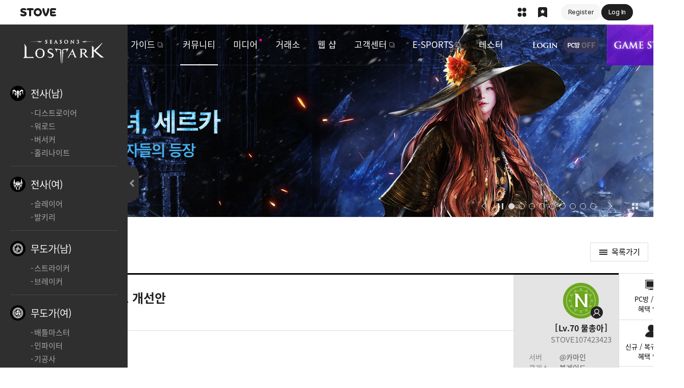

--- FILE ---
content_type: text/html; charset=utf-8
request_url: https://lostark.game.onstove.com/Community/Blade/Views/8839966?page=1&searchtype=0&searchtext=&ordertype=latest&category=0&communityNo=1741
body_size: 75489
content:

<!DOCTYPE html>
<html lang="ko">
<head>
    <meta charset="utf-8">
    <meta name="viewport" content="width=1340, shrink-to-fit=no">
    <meta http-equiv="x-ua-compatible" content="IE=edge">
    <title>블레이드 개선안 | 로스트아크 - 직업게시판</title>
    <meta name="robots" content="index,follow">
    <meta name="author" content="Smilegate">
    <meta name="keywords" content="로스트아크, LOST ARK, 스마일게이트, Smilegate, 롤플레잉, RPG, MMORPG">
    <meta name="description" content="스마일게이트의 차세대 핵&amp;amp;슬래쉬 MMORPG 로스트아크">
    <meta name="format-detection" content="telephone=no, email=no">
    <link rel="shortcut icon" href="https://cdn-lostark.game.onstove.com/2018/obt/assets/images/common/icon/favicon.ico?v=20260121080053">
    <link rel="icon" href="https://cdn-lostark.game.onstove.com/2018/obt/assets/images/common/icon/favicon-192.png?v=20260121080053" sizes="192x192">

    <!--[if IE]><script>location.href = '/BrowserUpgrade'</script><![endif]-->
        
            <script>
                var agent = navigator.userAgent.toLowerCase();
                if ((navigator.appName == 'Netscape' && agent.indexOf('trident') != -1) || (agent.indexOf("msie") != -1)) {
                    location.href = '/BrowserUpgrade';
                }
            </script>
        

    <!-- Open Graph (Default) -->
    <meta name="twitter:card" content="summary">
    <meta name="twitter:image" content="https://cdn-lostark.game.onstove.com/2018/obt/assets/images/common/banner/banner_share.jpg?v=20260121080053">
    <meta property="og:url" content="https://lostark.game.onstove.com/Community/Blade/Views/8839966?communityNo=1741">
    <meta property="og:title" content="블레이드 개선안">
    <meta property="og:description" content="바뀐 버스트 각인 현재의 잔재가 큰 차이점이 스택을 쌓아서 버스트를 날리느냐, 3버블을 채워서 날리느냐인데 둘 다 극특화 세팅을 해야 가장 강한 딜이 나옵니다. 그리고 스킬 한개와 몇몇 스킬의 트라이포드 몇개 말고는 같습니다.블레이드의 잔재된 기운 각인의 경우 6/9/12%(각인의 활성화 레벨에 따라)의 공격/이동속도 버프가 있고, 오브수급량이 부족하면 스킬 또한 쿨타임 감소효과를 충분히 받지 못하기에 극특화 세팅으로 버스트의 딜과 충분한 오브수급량을 유지합니다. 그러나 잔재된 기운 12/24/36%(Lv.3 기준)의 공격력 버프가 있으나, 버스트에 적용되지 않습니다. (적용이 되었을 때 어느 만큼의 강한 데미지가 나올지는 모릅니다..) 버스트에 직업각인 Lv.3이 적용이 되지 않아 공격/이동속도를 조금 포기하고, 잔재된 기운 Lv.1을 채용하는 것이 더 강한 딜이 나오는 상황입니다.개편된 버스트 각인의 경우는 버스트의 딜 증가를 위해 극특화 세팅을 합니다. 극특화로부터 나오는 버스트의 데미지와 챙기며, 스택을 쌓은 만큼 나오는 추가적인 데미지를 통해 폭발적인 딜을 내며, 그 이후 돌려받는 버블을 통해 (부족하면 스킬 한개로 더 채웁니다.) 아츠를 켜 잔재된 기운과 똑같이 쿨타임 감소를 받고, 잔재된 기운 Lv.3과 별 차이없는 아츠효과를 바탕으로 다시 싸이클을 돌립니다. 물론 숙련도가 가장 중요하고 그 숙련도에 따른 버스트를 사용할 타이밍이 가장 중요합니다.&#160;나름 고민해보고 개선안 올립니다.대부분의 직업은 특화와 신속으로 직업각인에 따라 세팅이 나뉘게 되며(일부는 치특신이나 등도 있지만) , 신속으로 세팅하는 경우 스킬이 빗나가도 스킬 쿨타임이 빨리 돌기 때문에 지속 딜러로서의 역할을 합니다.1. 잔재된 기운 각인에 공격/이동속도 6/9/12%를 줄이거나 삭제하고, 오브수급량을 추가 시켜 특화가 아닌 신속에 투자하여 특화에 투자하지 않음으로 버스트의 데미지는 줄이면서 다른 스킬의 회전율을 높이는 것. (특화 기반의 빠른 스킬 회전율이 아닌 신속 기반으로)2. 잔재된 기운 각인에 버스트에는 잔재된 기운 버프의 n%의 공격력만큼 적용되도록 하여 버스트와의 딜 격차를 줄이며, 직업각인의 효율을 높이는 것.이렇게 비슷하게 됐을 시 각인과 트라이포드를 다시 세팅해야한다는 문제도 있고, 어쩌면 다른 직업들 보다 튀어나오는 직업이 될 수 있다는 생각에 제가 생각한 개선안이 무조건 옳다고 생각하지는 않지만 &#160; &#160; &#160; &#160; &#160; &#160; &#160; &#160; &#160; &#160; &#160; &#160; &#160; &#160; &#160; &#160; &#160; &#160; &#160; &#160; &#160; &#160; &#160; &#160; &#160; &#160; &#160; &#160; &#160; &#160; &#160; &#160; &#160; &#160; &#160; &#160; &#160; &#160; &#160; &#160; &#160; &#160; &#160; &#160; &#160; &#160; &#160; &#160; &#160; &#160; &#160; &#160; &#160; &#160; &#160; &#160; &#160;그저 블레이드를 정말 생각하는 유저로서 이렇게 올려봅니다.(많은 블레이드 유저분들이 말씀하시는 블리츠 러시의 치명타 적중률 트라이포드로 인한 다른스킬들에 비해 치명타 적중률 불균형 문제는 제외했습니다.)">
    <meta property="og:image" content="https://cdn-lostark.game.onstove.com/2018/obt/assets/images/common/banner/banner_share.jpg?v=20260121080053">
    <meta property="og:image:width" content="400">
    <meta property="og:image:height" content="400">

    
    <script src="https://cdn-lostark.game.onstove.com/fonts/fonts.js?v=20260121080053"></script>
    <link rel="stylesheet" href="https://cdn-lostark.game.onstove.com/2018/obt/assets/css/fonts.css?20260121080053">
    <link rel="stylesheet" href="https://cdn-lostark.game.onstove.com/2018/obt/assets/css/pc.css?20260121080053">
    <script src="https://cdn-lostark.game.onstove.com/2018/obt/assets/js/vendor.js?20260121080053"></script>



    
    


    <meta name="naver-site-verification" content="85ffc0c94b5b942676df16d9100d33ac796f4916" />
</head>

<body>

        <div class="stove-wrapper"></div>

    



<div id="lostark-wrapper" class="lostark-wrapper lostark-pc lostark-sub lostark-community">


<header class="header">
    <h1><a href="/Main">로스트아크</a></h1>

    <nav class="nav">
        <h2>내비게이션</h2>
        <ul>
            <li>
                <a href="/News/Notice/List" class="">새소식</a>
                <ul>
                    <li><a href="/News/Notice/List" class="">공지사항</a></li>
                    <li><a href="/News/Update/List" class="">업데이트</a></li>
                    <li><a href="/News/Event/Now" class="">이벤트</a></li>
                    <li><a href="/News/GMNote/List" class="">리샤의 편지</a></li>
                </ul>
            </li>
            <li>
                <a href="/Profile/Character" class="">게임정보</a>
                <ul>
                    <li><a href="/Profile/Character" class="">전투정보실</a></li>
                    <li><a href="/WorldView" class="">세계관</a></li>
                    <li><a href="/Class" class="">클래스</a></li>
                    <li><a href="/Contents" class="">콘텐츠</a></li>
                    <li><a href="/WorldMap" target="_blank" class="">월드맵</a></li>
                </ul>
            </li>
            <li>
                <a href="/GameGuide" class="" target="_blank">가이드</a>
                <ul>
                    <li><a href="/GameGuide" class="" target="_blank">게임 가이드</a></li>
                    <li><a href="/ItemDictionary" class="">아이템 사전</a></li>
                    <li><a href="/Probability" class="" target="_blank">확률 정보 공개</a></li>
                </ul>
            </li>
            <li>
                <a href="/Community/Free/List" class="nav__item--active">커뮤니티</a>
                <ul>
                    <li><a href="/Community/Free/List" class="">자유</a></li>
                    <li><a href="/Community/GuardianKnight/List" class="nav__item--active">직업</a></li>
                    <li><a href="/Community/Guild/List" class="">길드 모집</a></li>
                    <li><a href="/Library/Tip/List" class="">공략</a></li>
                    <li><a href="/Library/Qa/List" class="">Q&amp;A</a></li>
                    <li><a href="/Community/FanArt/List" class="">갤러리</a></li>
                    <li><a href="/Stylebook" class="">스타일 북</a></li>
                </ul>
            </li>
            <li>
                <a href="/Video" class="">미디어</a>
                <ul>
                    <li><a href="/Video">로아 상영관</a></li>
                    <li><a href="/ContestBoard/List" class="">공모전</a></li>
                    <li><a href="/OST" class="">OST</a></li>
                    <li><a href="/Artwork" class="">Artwork</a></li>
                </ul>
            </li>
            <li>
                <a href="/Market" class="">거래소</a>
                <ul>
                    <li><a href="/Market" class="">거래소</a></li>
                    <li><a href="/Auction" class="">경매장</a></li>
                </ul>
            </li>
            <li>
                <a href="/Shop" class="">웹 샵</a>
                <ul>
                    <li><a href="/Shop">SHOP</a></li>
                    <li><a href="/Cash" class="">캐시</a></li>
                    <li><a href="/Coupon" class="">쿠폰</a></li>
                </ul>
            </li>
            <li>
                <a href="https://cs.onstove.com/service/45" class="" target="_blank">고객센터</a>
                <ul>
                    <li><a href="https://cs.onstove.com/service/45" target="_blank">FAQ</a></li>
                    <li><a href="https://cs.onstove.com/report/45" target="_blank">신고센터</a></li>
                    <li><a href="https://member.onstove.com/member/secure" target="_blank">보안서비스</a></li>
                    <li><a href="/Download" class="">클라이언트</a></li>
                </ul>
            </li>
            <li>
                <a href="/Promotion/Esports/220112" target="_blank">E-SPORTS</a>
            </li>
            <li>
                <a href="/News/TesterNotice/List" class="">테스터</a>
                <ul>
                    <li><a href="/News/TesterNotice/List" class="">공지사항</a></li>
                    <li><a href="/Community/TesterBug/List" class="">버그 건의</a></li>
                    <li><a href="/Community/TesterFree/List" class="">자유</a></li>
                </ul>
            </li>
        </ul>
    </nav>

    <div class="header-menu">
        <h2>상단 메뉴</h2>
        <div>
            
                <span class="header-menu__login"><a href="https://accounts.onstove.com/login?inflow_path=lost_ark&amp;game_no=45&amp;redirect_url=http%3a%2f%2flostark.game.onstove.com%2fCommunity%2fBlade%2fViews%2f8839966%3fpage%3d1%26searchtype%3d0%26searchtext%3d%26ordertype%3dlatest%26category%3d0%26communityNo%3d1741" class="button button--header-login">로그인</a></span>

            <span class="header-menu__pcbang header-menu__pcbang--off">PC방 OFF</span>



            <span class="header-menu__gamestart"><button type="button" class="button button--header-gamestart" onclick="javascript: Game.Exec();">게임시작</button></span>
        </div>
    </div>

    

    <div id="expand-myinfo" class="header-myinfo">
    </div>

    <div id="expand-alarm" class="header-alarm">
    </div>
</header>
    <div class="middle">

            <section class="sub-banner">
                

<h2>이벤트 &amp; 업데이트</h2>
    <div class="swiper-container">
        <div class="swiper-wrapper">
                <div class="swiper-slide " style="background-image: url('https://cdn-lostark.game.onstove.com/uploadfiles/banner/2026/5ca9703985f34dc5836bc2fd4dbd5b9e.jpg'); background-color: #000000;">
					<a href="/Event/Update/260107" target="_self">고통의 마녀, 세르카</a>

				</div>
                <div class="swiper-slide " style="background-image: url('https://cdn-lostark.game.onstove.com/uploadfiles/banner/2026/d39409a8abe94c01af282c0afdf1927d.jpg'); background-color: #f7f7f7;">
					<a href="/Promotion/AttendCheck/v3/71" target="_self">출석 이벤트</a>

				</div>
                <div class="swiper-slide " style="background-image: url('https://cdn-lostark.game.onstove.com/uploadfiles/banner/eba3574d5a46459f80ccef403e6cc8ed.jpg'); background-color: #160704;">
					<a href="/Event/Update/251210/Landing" target="_self">2026 WINTER UPDATE</a>

				</div>
                <div class="swiper-slide " style="background-image: url('https://cdn-lostark.game.onstove.com/uploadfiles/banner/01f4d3580ad94576b899b79a98a0ede3.jpg'); background-color: #000000;">
					<a href="/Promotion/Update/251210" target="_self">가디언나이트 업데이트</a>

				</div>
                <div class="swiper-slide " style="background-image: url('https://cdn-lostark.game.onstove.com/uploadfiles/banner/e3c80f4117624465b7a1a03c332aa518.jpg'); background-color: #180f0d;">
					<a href="/Event/Promotion/Growth/251210" target="_self">모코코 챌린지 익스프레스</a>

				</div>
                <div class="swiper-slide " style="background-image: url('https://cdn-lostark.game.onstove.com/uploadfiles/banner/951a153051f6428ba8f7d0b73ca3cb40.jpg'); background-color: #050505;">
					<a href="/Event/Pass/251210" target="_self">아크 패스 : 사막의 유랑자</a>

				</div>
                <div class="swiper-slide " style="background-image: url('https://cdn-lostark.game.onstove.com/uploadfiles/banner/41de622d167d46ca8c1db2d31d93717d.jpg'); background-color: #0e0d18;">
					<a href="/Event/Promotion/InGame/251210" target="_self">고요한 밤, 눈꽃 아르고스의 귀환</a>

				</div>
                <div class="swiper-slide " style="background-image: url('https://cdn-lostark.game.onstove.com/uploadfiles/banner/248c54f0969d4d8c9bc2547ed10d2169.jpg'); background-color: #121a55;">
					<a href="/Event/Promotion/EventShop/251210" target="_self">눈꽃송이 상점</a>

				</div>
                <div class="swiper-slide " style="background-image: url('https://cdn-lostark.game.onstove.com/uploadfiles/banner/5e1ce6d210404cf6bbdf54f27430614c.jpg'); background-color: #a8c6df;">
					<a href="/Event/Update/251210/Landing" target="_self">겨울 눈꽃 PC방 파티 타임</a>

				</div>
        </div>
        <div class="swiper-control">
            <div class="swiper-button-prev"></div>
            <div class="swiper-play"><button type="button" class="button button--sub-banner-play">자동재생/정지</button></div>
            <div class="swiper-pagination"></div>
            <div class="swiper-counter"></div>
            <div class="swiper-button-next"></div>
            <div class="swiper-event"><a href="/News/Event/Now">이벤트 모아보기</a></div>
        </div>
    </div>

            </section>

        
<main>
    <div class="content content--class">
        <h2 class="title title--freeboard">직업게시판</h2>

        <div class="board board--article">
            <article class="article lostark-article">
                <a href="/Community/Blade/List?page=1&amp;searchtype=0&amp;searchtext=&amp;ordertype=latest&amp;category=0" class="button button--list">목록가기</a>

                <header>
                    <h2>
                            <span class="article__category article__category--icon" aria-label="직업">
                                <span class="icon icon--blade">블레이드</span>
                            </span>
                        <span class="article__title">블레이드 개선안</span>
                    </h2>
                    <div class="article__date" aria-label="등록일">2022.09.06 20:54</div>
                </header>
                <!-- // 타이틀 -->
                <!-- 아티클 정보 -->
                <div class="article__info">
                    <!-- 유저 정보 -->
                    <div class="article__author" aria-label="작성자">
                        

    <div class="user-info">
        <div class="user-thumb">
            <img src="https://cdn-lostark.game.onstove.com/uploadfiles/badge/be2b43f15739480ca5004f57be8c87fe.png" alt="신규 모험가">


        </div>
            <div class="character-info" aria-label="대표캐릭터">
                <span class="character-info__lv">Lv.70</span>
                <span class="character-info__name" title="물총아">물총아</span>
            </div>
        <div class="member-info" aria-label="닉네임">
            <span class="member-info__nickname" title="STOVE107423423">STOVE107423423</span>
        </div>
                <div class="game-info">
                    <div class="game-info__server"><span>서버</span><span>@카마인</span></div>
                    <div class="game-info__class"><span>클래스</span><span>블레이드</span></div>
                    <div class="game-info__guild"><span>길드</span><span>다재다능</span></div>
                </div>
            <div class="user-link">
                <a href="#" class="button button--user-profile" target="_blank" data-memberNo="107423423" data-nickName="STOVE107423423">프로필</a>
                <a href="#" class="button button--user-library" target="_blank" data-url="/Library/Tip/UserList?page=1&amp;searchtype=NickName&amp;searchtext=STOVE107423423&amp;ordertype=1&amp;userPageType=1" disabled>도서관 활동</a>
                <a href="#" class="button button--user-battle" target="_blank" data-url="/Profile/Member?id=UXZ%2fS%2fzkUvGVABZHfmHoZDyCHKbw3wZQyLxEUZVE2eQ%3d" >전투정보실</a>
            </div>
    </div>

                    </div>
                    <!-- // 유저 정보 -->
                    <!-- 아티클 주요 정보 -->
                    <div class="article__summary">
                        <div class="article__comment"><span>댓글</span> 0</div>
                            <div class="article__like">
                                <span>좋아요</span>
                                    <span><button type="button" class="button button--article-like " role="region" aria-live="polite">0</button></span>
                            </div>
                        <div class="article__read"><span>조회수</span> 1,107</div>
                        <div class="article__share">
                            <span>공유</span>
                            <span class="article__facebook"><button type="button" class="button button--article-facebook">페이스북 공유하기</button></span>
                            <span class="article__twitter"><button type="button" class="button button--article-twitter">트위터 공유하기</button></span>
                            <span class="article__kakaotalk"><button type="button" class="button button--article-kakaotalk">카카오톡 공유하기</button></span>
                            <span class="article__copy"><button type="button" class="button button--article-copy">URL 복사하기</button></span>
                        </div>
                    </div>
                    <!-- // 아티클 주요 정보 -->
                    <!-- 하단 네비게이션 -->
                    <div class="article__nav">
                            <span><a href="/Community/Blade/Views/8782695?page=1&amp;searchtype=0&amp;searchtext=&amp;ordertype=latest&amp;category=0&amp;communityNo=1741" class="button button--article-nav-prev" aria-label="이전글">안녕하세요~ 잔재 각인을 상향 한다면?!</a></span>
                                                    <span><a href="/Community/Blade/Views/8840785?page=1&amp;searchtype=0&amp;searchtext=&amp;ordertype=latest&amp;category=0&amp;communityNo=1741" class="button button--article-nav-next" aria-label="다음글">뉴비 하익 튜토끝내고 와보니 이게..무슨..</a></span>
                        <span><a href="/Community/Blade/List?page=1&amp;searchtype=0&amp;searchtext=&amp;ordertype=latest&amp;category=0" class="button button--article-nav-list">목록보기</a></span>

                            <span><a href="javascript: void(0);" class="button button--article-nav-write" onclick="actionResultCommonCheck('/Community/Blade/Write?page=1&amp;searchtype=0&amp;searchtext=&amp;ordertype=latest&amp;category=0', false)">글쓰기</a></span>


                    </div>
                    <!-- // 하단 네비게이션 -->
                </div>
                <!-- // 아티클 정보 -->
                <!-- 아티클 내용 -->
                <section class="article__data">
                    <div class="fr-view">
                        <p>바뀐 버스트 각인 현재의 잔재가 큰 차이점이 스택을 쌓아서 버스트를 날리느냐, 3버블을 채워서 날리느냐인데 둘 다 극특화 세팅을 해야 가장 강한 딜이 나옵니다. 그리고 스킬 한개와 몇몇 스킬의 트라이포드 몇개 말고는 같습니다.</p><p><br></p><p>블레이드의 잔재된 기운 각인의 경우 6/9/12%(각인의 활성화 레벨에 따라)의 공격/이동속도 버프가 있고, 오브수급량이 부족하면 스킬 또한 쿨타임 감소효과를 충분히 받지 못하기에 극특화 세팅으로 버스트의 딜과 충분한 오브수급량을 유지합니다. 그러나 잔재된 기운 12/24/36%(Lv.3 기준)의 공격력 버프가 있으나, 버스트에 적용되지 않습니다. (적용이 되었을 때 어느 만큼의 강한 데미지가 나올지는 모릅니다..) 버스트에 직업각인 Lv.3이 적용이 되지 않아 공격/이동속도를 조금 포기하고, 잔재된 기운 Lv.1을 채용하는 것이 더 강한 딜이 나오는 상황입니다.</p><p>개편된 버스트 각인의 경우는 버스트의 딜 증가를 위해 극특화 세팅을 합니다. 극특화로부터 나오는 버스트의 데미지와 챙기며, 스택을 쌓은 만큼 나오는 추가적인 데미지를 통해 폭발적인 딜을 내며, 그 이후 돌려받는 버블을 통해 (부족하면 스킬 한개로 더 채웁니다.) 아츠를 켜 잔재된 기운과 똑같이 쿨타임 감소를 받고, 잔재된 기운 Lv.3과 별 차이없는 아츠효과를 바탕으로 다시 싸이클을 돌립니다. 물론 숙련도가 가장 중요하고 그 숙련도에 따른 버스트를 사용할 타이밍이 가장 중요합니다. </p><p><br></p><p>나름 고민해보고 개선안 올립니다.</p><p>대부분의 직업은 특화와 신속으로 직업각인에 따라 세팅이 나뉘게 되며(일부는 치특신이나 등도 있지만) , 신속으로 세팅하는 경우 스킬이 빗나가도 스킬 쿨타임이 빨리 돌기 때문에 지속 딜러로서의 역할을 합니다.</p><p>1. 잔재된 기운 각인에 공격/이동속도 6/9/12%를 줄이거나 삭제하고, 오브수급량을 추가 시켜 특화가 아닌 신속에 투자하여 특화에 투자하지 않음으로 버스트의 데미지는 줄이면서 다른 스킬의 회전율을 높이는 것. (특화 기반의 빠른 스킬 회전율이 아닌 신속 기반으로)</p><p>2. 잔재된 기운 각인에 버스트에는 잔재된 기운 버프의 n%의 공격력만큼 적용되도록 하여 버스트와의 딜 격차를 줄이며, 직업각인의 효율을 높이는 것.</p><p><br></p><p><br></p><p><br></p><p>이렇게 비슷하게 됐을 시 각인과 트라이포드를 다시 세팅해야한다는 문제도 있고, 어쩌면 다른 직업들 보다 튀어나오는 직업이 될 수 있다는 생각에 제가 생각한 개선안이 무조건 옳다고 생각하지는 않지만                                                                                                                  그저 블레이드를 정말 생각하는 유저로서 이렇게 올려봅니다.</p><p><br></p><p>(많은 블레이드 유저분들이 말씀하시는 블리츠 러시의 치명타 적중률 트라이포드로 인한 다른스킬들에 비해 치명타 적중률 불균형 문제는 제외했습니다.)</p>
                    </div>
                </section>
                <!-- // 아티클 내용 -->
                <!-- 아티클 부가 기능 -->
                <div class="article__ext">
                            <div class="article__like">
                                <span><button type="button" class="button button--article-like " role="region" aria-live="polite" aria-label="좋아요">0</button></span>
                            </div>
                                    </div>
                <!-- // 아티클 부가 기능 -->
                <!-- 댓글 -->
                

<div class="comment">
        <h3>댓글 <em class="comment__total" id="txt_CommentTotalCount_8839966">0</em></h3>

        <div class="comment__form" role="form">
            <div class="comment__logout">
                로그인 후 댓글을 남길 수 있습니다.
                <a href="javascript: void(0);" class="button button--comment-login" onclick="actionResultCommonCheck('', true)">로그인</a>
            </div>
            <form action="">
                <fieldset>
                    <legend>댓글 쓰기</legend>
                    <textarea class="textarea textarea--comment" maxlength="200" placeholder="" disabled></textarea>
                    <span class="comment__count" role="region" aria-live="polite" aria-label="글자수 제한"></span>
                    <button type="button" class="button button--comment" disabled>등록</button>
                </fieldset>
            </form>
        </div>

    <!-- 댓글 리스트 -->
    <div class="comment__list">
        <ul id="commentList_8839966">
        </ul>
        <!-- 댓글 더보기 -->
        <div class="comment__more" id="commentMore_8839966"><button type="button" class="button button--comment-more" data-sourceno="" data-lastsourceno="">더보기</button></div>
        <!-- // 댓글 더보기 -->
    </div>
    <!-- // 댓글 리스트 -->
</div>

<script>
    var url = "";
    var parameter = "";
    if ('true' == 'true') {
        url = '/Community/Blade/GetCommentList';
        parameter = {
            'CommunityNo': '1741',
            'ID': '8839966'
        }
    }
    else {
        url = "/Board/GetCommentList";
        parameter = {
            'sourceType': 'ClassBoard',
            'sourceNo': '8839966'
        }
    }

    $.ajax({
        url: url,
        method: "POST",
        dataType: 'json',
        data: parameter,
        success: function (data) {
            $('#commentList_' + '8839966').html(data.viewString);

            $(".button--comment-more").data("sourceno", '8839966');
            $(".button--comment-more").data("lastsourceno", data.lastSourceNo);

            if (data.isLastPage) {
                $("#commentMore_" + '8839966').hide();
            }
        },
        error: function (xhr, status, error) {
            console.log(error);
            return;
        }
    });
</script>
                <!-- // 댓글 -->
            </article>
        </div>

        <div class="board board--list" id="boardList">

            
<!-- 리스트 검색 -->
<div class="list-search">
    <form action="" role="search">
        <fieldset>
            <legend>리스트 검색</legend>
            <div class="lui-select select--list-search">
                <div class="lui-select__title"></div>
                <div class="lui-select__option">
                    <label><input type="radio" name="name" value="2" data-selected=selected>제목</label>
                    <label><input type="radio" name="name" value="3" >내용</label>
                    <label><input type="radio" name="name" value="1" >제목+내용</label>
                    <label><input type="radio" name="name" value="4" >닉네임</label>
                    <label><input type="radio" name="name" value="5" >캐릭터명</label>
                </div>
            </div>
            <!-- maxlength는 타이틀 maxlength 값으로 임의 지정하였으며 정책에 맞춰 변경, 검색 결과 페이지에선 value 값을 검색어로 설정  -->
            <input type="text" class="input input--list-search" maxlength="50" value="" placeholder="검색어를 입력해주세요.">
            <button type="submit" class="button button--list-search">검색</button>
        </fieldset>
    </form>
</div>
<!-- // 리스트 검색 -->
<!-- 탭 -->
<!-- // 탭 -->



<!--직업 게시판 메뉴 -->
<div class="class-menu">
    <a href="/Main" class="main-link">로스트아크</a>
    <dl>
                <dt class="warrior"><a href="/Community/Warrior/List">전사(남)</a></dt>
                <dd class="warrior">
                    <ul>
                            <li><a href="/Community/Destroyer/List">디스트로이어</a></li>
                            <li><a href="/Community/Warlord/List">워로드</a></li>
                            <li><a href="/Community/Berserker/List">버서커</a></li>
                            <li><a href="/Community/Holyknight/List">홀리나이트</a></li>
                    </ul>
                </dd>
                <dt class="warrior_female"><a href="/Community/WarriorFemale/List">전사(여)</a></dt>
                <dd class="warrior_female">
                    <ul>
                            <li><a href="/Community/Slayer/List">슬레이어</a></li>
                            <li><a href="/Community/Valkyrie/List">발키리</a></li>
                    </ul>
                </dd>
                <dt class="fighter_male"><a href="/Community/FighterMale/List">무도가(남)</a></dt>
                <dd class="fighter_male">
                    <ul>
                            <li><a href="/Community/Striker/List">스트라이커</a></li>
                            <li><a href="/Community/Breaker/List">브레이커</a></li>
                    </ul>
                </dd>
                <dt class="fighter"><a href="/Community/Fighter/List">무도가(여)</a></dt>
                <dd class="fighter">
                    <ul>
                            <li><a href="/Community/Battlemaster/List">배틀마스터</a></li>
                            <li><a href="/Community/Infighter/List">인파이터</a></li>
                            <li><a href="/Community/Soulmaster/List">기공사</a></li>
                            <li><a href="/Community/Lancemaster/List">창술사</a></li>
                    </ul>
                </dd>
                <dt class="hunter"><a href="/Community/Hunter/List">헌터(남)</a></dt>
                <dd class="hunter">
                    <ul>
                            <li><a href="/Community/Devilhunter/List">데빌헌터</a></li>
                            <li><a href="/Community/Blaster/List">블래스터</a></li>
                            <li><a href="/Community/Hawkeye/List">호크아이</a></li>
                            <li><a href="/Community/Scouter/List">스카우터</a></li>
                    </ul>
                </dd>
                <dt class="hunter_female"><a href="/Community/HunterFemale/List">헌터(여)</a></dt>
                <dd class="hunter_female">
                    <ul>
                            <li><a href="/Community/Gunslinger/List">건슬링어</a></li>
                    </ul>
                </dd>
                <dt class="magician"><a href="/Community/Magician/List">마법사</a></dt>
                <dd class="magician">
                    <ul>
                            <li><a href="/Community/Bard/List">바드</a></li>
                            <li><a href="/Community/Summoner/List">서머너</a></li>
                            <li><a href="/Community/Arcana/List">아르카나</a></li>
                            <li><a href="/Community/Sorceress/List">소서리스</a></li>
                    </ul>
                </dd>
                <dt class="delain"><a href="/Community/Assassin/List">암살자</a></dt>
                <dd class="delain">
                    <ul>
                            <li><a href="/Community/Blade/List">블레이드</a></li>
                            <li><a href="/Community/Demonic/List">데모닉</a></li>
                            <li><a href="/Community/Reaper/List">리퍼</a></li>
                            <li><a href="/Community/SoulEater/List">소울이터</a></li>
                    </ul>
                </dd>
                <dt class="specialist"><a href="/Community/Specialist/List">스페셜리스트</a></dt>
                <dd class="specialist">
                    <ul>
                            <li><a href="/Community/Artist/List">도화가</a></li>
                            <li><a href="/Community/Aeromancer/List">기상술사</a></li>
                            <li><a href="/Community/Alchemist/List">환수사</a></li>
                    </ul>
                </dd>
                <dt class="dragon_knight"><a href="/Community/GuardianKnight/List">가디언나이트</a></dt>
                <dd class="dragon_knight">
                </dd>
    </dl>
</div>
<button type="button" class="button--menu--control"><span>직업 리스트 닫기</span></button>
<!--// 직업 게시판 메뉴 -->
<!--직업 게시판 클래스 링크-->
<div class="link--class-board">
        <a href="javascript: void(0);" onclick="community.subNav('Warrior')" class="warrior">전사(남)</a>
        <a href="javascript: void(0);" onclick="community.subNav('Destroyer')" class="destroyer">디스트로이어</a>
        <a href="javascript: void(0);" onclick="community.subNav('Warlord')" class="warlord">워로드</a>
        <a href="javascript: void(0);" onclick="community.subNav('Berserker')" class="berserker">버서커</a>
        <a href="javascript: void(0);" onclick="community.subNav('Holyknight')" class="holyknight">홀리나이트</a>
        <a href="javascript: void(0);" onclick="community.subNav('WarriorFemale')" class="warrior_female">전사(여)</a>
        <a href="javascript: void(0);" onclick="community.subNav('Slayer')" class="berserker_female">슬레이어</a>
        <a href="javascript: void(0);" onclick="community.subNav('Valkyrie')" class="holyknight_female">발키리</a>
        <a href="javascript: void(0);" onclick="community.subNav('FighterMale')" class="fighter_male">무도가(남)</a>
        <a href="javascript: void(0);" onclick="community.subNav('Striker')" class="battle_master_male">스트라이커</a>
        <a href="javascript: void(0);" onclick="community.subNav('Breaker')" class="infighter_male">브레이커</a>
        <a href="javascript: void(0);" onclick="community.subNav('Fighter')" class="fighter">무도가(여)</a>
        <a href="javascript: void(0);" onclick="community.subNav('Battlemaster')" class="battle_master">배틀마스터</a>
        <a href="javascript: void(0);" onclick="community.subNav('Infighter')" class="infighter">인파이터</a>
        <a href="javascript: void(0);" onclick="community.subNav('Soulmaster')" class="force_master">기공사</a>
        <a href="javascript: void(0);" onclick="community.subNav('Lancemaster')" class="lance_master">창술사</a>
        <a href="javascript: void(0);" onclick="community.subNav('Hunter')" class="hunter">헌터(남)</a>
        <a href="javascript: void(0);" onclick="community.subNav('Devilhunter')" class="devil_hunter">데빌헌터</a>
        <a href="javascript: void(0);" onclick="community.subNav('Blaster')" class="blaster">블래스터</a>
        <a href="javascript: void(0);" onclick="community.subNav('Hawkeye')" class="hawk_eye">호크아이</a>
        <a href="javascript: void(0);" onclick="community.subNav('Scouter')" class="scouter">스카우터</a>
        <a href="javascript: void(0);" onclick="community.subNav('HunterFemale')" class="hunter_female">헌터(여)</a>
        <a href="javascript: void(0);" onclick="community.subNav('Gunslinger')" class="devil_hunter_female">건슬링어</a>
        <a href="javascript: void(0);" onclick="community.subNav('Magician')" class="magician">마법사</a>
        <a href="javascript: void(0);" onclick="community.subNav('Bard')" class="bard">바드</a>
        <a href="javascript: void(0);" onclick="community.subNav('Summoner')" class="summoner">서머너</a>
        <a href="javascript: void(0);" onclick="community.subNav('Arcana')" class="arcana">아르카나</a>
        <a href="javascript: void(0);" onclick="community.subNav('Sorceress')" class="elemental_master">소서리스</a>
        <a href="javascript: void(0);" onclick="community.subNav('Assassin')" class="delain">암살자</a>
        <a href="javascript: void(0);" onclick="community.subNav('Blade')" class="blade active">블레이드</a>
        <a href="javascript: void(0);" onclick="community.subNav('Demonic')" class="demonic">데모닉</a>
        <a href="javascript: void(0);" onclick="community.subNav('Reaper')" class="reaper">리퍼</a>
        <a href="javascript: void(0);" onclick="community.subNav('SoulEater')" class="soul_eater">소울이터</a>
        <a href="javascript: void(0);" onclick="community.subNav('Specialist')" class="specialist">스페셜리스트</a>
        <a href="javascript: void(0);" onclick="community.subNav('Artist')" class="yinyangshi">도화가</a>
        <a href="javascript: void(0);" onclick="community.subNav('Aeromancer')" class="weather_artist">기상술사</a>
        <a href="javascript: void(0);" onclick="community.subNav('Alchemist')" class="alchemist">환수사</a>
        <a href="javascript: void(0);" onclick="community.subNav('GuardianKnight')" class="dragon_knight">가디언나이트</a>
</div>
<!--//직업 게시판 클래스 링크-->
<!-- 리스트 정렬 -->
<div class="list-sort" aria-label="게시판 정렬">
    <a href="javascript: void(0);" onclick="javascript: btnOrderType('latest');" class="list-sort__item--active">최신순</a>
        <a href="javascript: void(0);" onclick="javascript: btnOrderType('like');" class="">좋아요순</a>
</div>
<!-- // 리스트 정렬 -->

<!-- 리스트 -->
<div class="list list--default">
    <ul>
        <!-- 전체 공지 -->


        <li class="list__item--notice">
            <a href="/Community/Blade/NoticeViews/44?page=1&amp;searchtype=0&amp;searchtext=&amp;ordertype=latest&amp;category=0">
                <div class="list__category" aria-label="카테고리">
                            <span class="icon icon--notice">공지</span>

                </div>
                <div class="list__subject" aria-label="제목">
                    <span class="list__title">클래스 스킬 영상이 공개되었습니다.</span>
                </div>
                <div class="list__date" aria-label="등록일">2018.10.29</div>
            </a>
        </li>
        <li class="list__item--notice">
            <a href="/Community/Blade/NoticeViews/29?page=1&amp;searchtype=0&amp;searchtext=&amp;ordertype=latest&amp;category=0">
                <div class="list__category" aria-label="카테고리">
                            <span class="icon icon--notice">공지</span>

                </div>
                <div class="list__subject" aria-label="제목">
                    <span class="list__title">직업게시판 이용 수칙</span>
                </div>
                <div class="list__date" aria-label="등록일">2018.09.17</div>
            </a>
        </li>

        <!-- // 전체 공지 -->
    </ul>
    <ul>

                    <li class="">
                        <a href="/Community/Blade/Views/11714830?page=1&amp;searchtype=0&amp;searchtext=&amp;ordertype=latest&amp;category=0&amp;communityNo=1741">
                            <div class="list__subject" aria-label="제목">
                                <span class="list__title">ㅊㅊ</span>
                                                                                            </div>
                            <div class="list__author" aria-label="작성자">
                                


    <div class="user-info">
        <div class="user-thumb">
            <img src="https://cdn-lostark.game.onstove.com/uploadfiles/badge/03dd4962d07e44de8c82836ff795b274.png" alt="신규 모험가">


        </div>
        <div class="member-info" aria-label="닉네임">
            <span class="member-info__nickname" title="BlueCats">BlueCats</span>
        </div>
            <button type="button" class="button button--user-info" aria-haspopup="true" aria-expanded="false" data-memberNo="89552838" data-nickName="BlueCats">유저 정보</button>
    </div>

                            </div>
                                <div class="list__like" aria-label="좋아요">1</div>
                            <div class="list__read" aria-label="조회수">31</div>
                            <div class="list__date" aria-label="등록일">2026.01.07</div>
                        </a>
                    </li>
                    <li class="">
                        <a href="/Community/Blade/Views/11592877?page=1&amp;searchtype=0&amp;searchtext=&amp;ordertype=latest&amp;category=0&amp;communityNo=1741">
                            <div class="list__subject" aria-label="제목">
                                <span class="list__title">ㅊㅊ</span>
                                                                                            </div>
                            <div class="list__author" aria-label="작성자">
                                


    <div class="user-info">
        <div class="user-thumb">
            <img src="https://cdn-lostark.game.onstove.com/uploadfiles/badge/03dd4962d07e44de8c82836ff795b274.png" alt="신규 모험가">


        </div>
            <div class="character-info" aria-label="대표캐릭터">
                <span class="character-info__name" title="떡찜">떡찜</span>

                
            </div>
        <div class="member-info" aria-label="닉네임">
            <span class="member-info__nickname" title="응디뇽">응디뇽</span>
        </div>
            <button type="button" class="button button--user-info" aria-haspopup="true" aria-expanded="false" data-memberNo="163668386" data-nickName="응디뇽">유저 정보</button>
    </div>

                            </div>
                                <div class="list__like" aria-label="좋아요">0</div>
                            <div class="list__read" aria-label="조회수">44</div>
                            <div class="list__date" aria-label="등록일">2025.12.24</div>
                        </a>
                    </li>
                    <li class="">
                        <a href="/Community/Blade/Views/11109949?page=1&amp;searchtype=0&amp;searchtext=&amp;ordertype=latest&amp;category=0&amp;communityNo=1741">
                            <div class="list__subject" aria-label="제목">
                                <span class="list__title">ㅊㅊ</span>
                                    <span class="list__comment" aria-label="댓글">2</span>
                                                                                            </div>
                            <div class="list__author" aria-label="작성자">
                                


    <div class="user-info">
        <div class="user-thumb">
            <img src="https://cdn-lostark.game.onstove.com/uploadfiles/badge/69054e77b84e4ff99c77370eed17e322.png" alt="워로드">


        </div>
            <div class="character-info" aria-label="대표캐릭터">
                <span class="character-info__name" title="슈퍼스타버블">슈퍼스타버블</span>

                
            </div>
        <div class="member-info" aria-label="닉네임">
            <span class="member-info__nickname" title="닉추천좀요">닉추천좀요</span>
        </div>
            <button type="button" class="button button--user-info" aria-haspopup="true" aria-expanded="false" data-memberNo="81529642" data-nickName="닉추천좀요">유저 정보</button>
    </div>

                            </div>
                                <div class="list__like" aria-label="좋아요">1</div>
                            <div class="list__read" aria-label="조회수">187</div>
                            <div class="list__date" aria-label="등록일">2025.10.10</div>
                        </a>
                    </li>
                    <li class="">
                        <a href="/Community/Blade/Views/11093788?page=1&amp;searchtype=0&amp;searchtext=&amp;ordertype=latest&amp;category=0&amp;communityNo=1741">
                            <div class="list__subject" aria-label="제목">
                                <span class="list__title">ㅊㅊ</span>
                                    <span class="list__comment" aria-label="댓글">4</span>
                                                                                            </div>
                            <div class="list__author" aria-label="작성자">
                                


    <div class="user-info">
        <div class="user-thumb">
            <img src="https://cdn-lostark.game.onstove.com/uploadfiles/badge/03dd4962d07e44de8c82836ff795b274.png" alt="신규 모험가">


        </div>
        <div class="member-info" aria-label="닉네임">
            <span class="member-info__nickname" title="S1718462695798212">S1718462695798212</span>
        </div>
            <button type="button" class="button button--user-info" aria-haspopup="true" aria-expanded="false" data-memberNo="220360806" data-nickName="S1718462695798212">유저 정보</button>
    </div>

                            </div>
                                <div class="list__like" aria-label="좋아요">4</div>
                            <div class="list__read" aria-label="조회수">161</div>
                            <div class="list__date" aria-label="등록일">2025.10.01</div>
                        </a>
                    </li>
                    <li class="">
                        <a href="/Community/Blade/Views/10858594?page=1&amp;searchtype=0&amp;searchtext=&amp;ordertype=latest&amp;category=0&amp;communityNo=1741">
                            <div class="list__subject" aria-label="제목">
                                <span class="list__title">안녕하세요</span>
                                    <span class="list__comment" aria-label="댓글">1</span>
                                                                                            </div>
                            <div class="list__author" aria-label="작성자">
                                


    <div class="user-info">
        <div class="user-thumb">
            <img src="https://cdn-lostark.game.onstove.com/uploadfiles/badge/03dd4962d07e44de8c82836ff795b274.png" alt="신규 모험가">


        </div>
        <div class="member-info" aria-label="닉네임">
            <span class="member-info__nickname" title="STOVE167503029801511">STOVE167503029801511</span>
        </div>
            <button type="button" class="button button--user-info" aria-haspopup="true" aria-expanded="false" data-memberNo="211153054" data-nickName="STOVE167503029801511">유저 정보</button>
    </div>

                            </div>
                                <div class="list__like" aria-label="좋아요">6</div>
                            <div class="list__read" aria-label="조회수">260</div>
                            <div class="list__date" aria-label="등록일">2025.07.08</div>
                        </a>
                    </li>
                    <li class="">
                        <a href="/Community/Blade/Views/10781412?page=1&amp;searchtype=0&amp;searchtext=&amp;ordertype=latest&amp;category=0&amp;communityNo=1741">
                            <div class="list__subject" aria-label="제목">
                                <span class="list__title">버스트 제발 사람만들어주길... 사시 이번에 너무 잘 만들어 놨으면서 버스트는 왜 그런거에요</span>
                                                                                            </div>
                            <div class="list__author" aria-label="작성자">
                                


    <div class="user-info">
        <div class="user-thumb">
            <img src="https://cdn-lostark.game.onstove.com/uploadfiles/badge/03dd4962d07e44de8c82836ff795b274.png" alt="신규 모험가">


        </div>
        <div class="member-info" aria-label="닉네임">
            <span class="member-info__nickname" title="king영일">king영일</span>
        </div>
            <button type="button" class="button button--user-info" aria-haspopup="true" aria-expanded="false" data-memberNo="136845537" data-nickName="king영일">유저 정보</button>
    </div>

                            </div>
                                <div class="list__like" aria-label="좋아요">2</div>
                            <div class="list__read" aria-label="조회수">404</div>
                            <div class="list__date" aria-label="등록일">2025.06.08</div>
                        </a>
                    </li>
                    <li class="">
                        <a href="/Community/Blade/Views/10769960?page=1&amp;searchtype=0&amp;searchtext=&amp;ordertype=latest&amp;category=0&amp;communityNo=1741">
                            <div class="list__subject" aria-label="제목">
                                <span class="list__title">ㅊㅊ</span>
                                    <span class="list__comment" aria-label="댓글">2</span>
                                                                                            </div>
                            <div class="list__author" aria-label="작성자">
                                


    <div class="user-info">
        <div class="user-thumb">
            <img src="https://cdn-lostark.game.onstove.com/uploadfiles/badge/03dd4962d07e44de8c82836ff795b274.png" alt="신규 모험가">


        </div>
            <div class="character-info" aria-label="대표캐릭터">
                <span class="character-info__name" title="할아버지춤사위">할아버지춤사위</span>

                
            </div>
        <div class="member-info" aria-label="닉네임">
            <span class="member-info__nickname" title="할춤">할춤</span>
        </div>
            <button type="button" class="button button--user-info" aria-haspopup="true" aria-expanded="false" data-memberNo="168635753" data-nickName="할춤">유저 정보</button>
    </div>

                            </div>
                                <div class="list__like" aria-label="좋아요">3</div>
                            <div class="list__read" aria-label="조회수">255</div>
                            <div class="list__date" aria-label="등록일">2025.06.02</div>
                        </a>
                    </li>
                    <li class="">
                        <a href="/Community/Blade/Views/10756509?page=1&amp;searchtype=0&amp;searchtext=&amp;ordertype=latest&amp;category=0&amp;communityNo=1741">
                            <div class="list__subject" aria-label="제목">
                                <span class="list__title">버스트</span>
                                                                                            </div>
                            <div class="list__author" aria-label="작성자">
                                


    <div class="user-info">
        <div class="user-thumb">
            <img src="https://cdn-lostark.game.onstove.com/uploadfiles/badge/03dd4962d07e44de8c82836ff795b274.png" alt="신규 모험가">


        </div>
        <div class="member-info" aria-label="닉네임">
            <span class="member-info__nickname" title="cokun">cokun</span>
        </div>
            <button type="button" class="button button--user-info" aria-haspopup="true" aria-expanded="false" data-memberNo="52180909" data-nickName="cokun">유저 정보</button>
    </div>

                            </div>
                                <div class="list__like" aria-label="좋아요">3</div>
                            <div class="list__read" aria-label="조회수">352</div>
                            <div class="list__date" aria-label="등록일">2025.05.26</div>
                        </a>
                    </li>
                    <li class="">
                        <a href="/Community/Blade/Views/10753108?page=1&amp;searchtype=0&amp;searchtext=&amp;ordertype=latest&amp;category=0&amp;communityNo=1741">
                            <div class="list__subject" aria-label="제목">
                                <span class="list__title">ㅊㅊ</span>
                                    <span class="list__comment" aria-label="댓글">5</span>
                                                                                            </div>
                            <div class="list__author" aria-label="작성자">
                                


    <div class="user-info">
        <div class="user-thumb">
            <img src="https://cdn-lostark.game.onstove.com/uploadfiles/badge/03dd4962d07e44de8c82836ff795b274.png" alt="신규 모험가">


        </div>
            <div class="character-info" aria-label="대표캐릭터">
                <span class="character-info__name" title="모코코뎀모닉">모코코뎀모닉</span>

                
            </div>
        <div class="member-info" aria-label="닉네임">
            <span class="member-info__nickname" title="쭉쭉빵빵삥">쭉쭉빵빵삥</span>
        </div>
            <button type="button" class="button button--user-info" aria-haspopup="true" aria-expanded="false" data-memberNo="196010781" data-nickName="쭉쭉빵빵삥">유저 정보</button>
    </div>

                            </div>
                                <div class="list__like" aria-label="좋아요">2</div>
                            <div class="list__read" aria-label="조회수">295</div>
                            <div class="list__date" aria-label="등록일">2025.05.24</div>
                        </a>
                    </li>
                    <li class="">
                        <a href="/Community/Blade/Views/10730774?page=1&amp;searchtype=0&amp;searchtext=&amp;ordertype=latest&amp;category=0&amp;communityNo=1741">
                            <div class="list__subject" aria-label="제목">
                                <span class="list__title">ㅊㅊ</span>
                                    <span class="list__comment" aria-label="댓글">1</span>
                                                                                            </div>
                            <div class="list__author" aria-label="작성자">
                                


    <div class="user-info">
        <div class="user-thumb">
            <img src="https://cdn-lostark.game.onstove.com/uploadfiles/badge/03dd4962d07e44de8c82836ff795b274.png" alt="신규 모험가">


        </div>
            <div class="character-info" aria-label="대표캐릭터">
                <span class="character-info__name" title="사라는봄">사라는봄</span>

                
            </div>
        <div class="member-info" aria-label="닉네임">
            <span class="member-info__nickname" title="cooliper0618">cooliper0618</span>
        </div>
            <button type="button" class="button button--user-info" aria-haspopup="true" aria-expanded="false" data-memberNo="82620016" data-nickName="cooliper0618">유저 정보</button>
    </div>

                            </div>
                                <div class="list__like" aria-label="좋아요">1</div>
                            <div class="list__read" aria-label="조회수">284</div>
                            <div class="list__date" aria-label="등록일">2025.05.12</div>
                        </a>
                    </li>
                    <li class="">
                        <a href="/Community/Blade/Views/10694341?page=1&amp;searchtype=0&amp;searchtext=&amp;ordertype=latest&amp;category=0&amp;communityNo=1741">
                            <div class="list__subject" aria-label="제목">
                                <span class="list__title">레이드중 튕김</span>
                                                                                            </div>
                            <div class="list__author" aria-label="작성자">
                                


    <div class="user-info">
        <div class="user-thumb">
            <img src="https://cdn-lostark.game.onstove.com/uploadfiles/badge/03dd4962d07e44de8c82836ff795b274.png" alt="신규 모험가">


        </div>
            <div class="character-info" aria-label="대표캐릭터">
                <span class="character-info__name" title="아기용민">아기용민</span>

                
            </div>
        <div class="member-info" aria-label="닉네임">
            <span class="member-info__nickname" title="블레이드만팜">블레이드만팜</span>
        </div>
            <button type="button" class="button button--user-info" aria-haspopup="true" aria-expanded="false" data-memberNo="184349234" data-nickName="블레이드만팜">유저 정보</button>
    </div>

                            </div>
                                <div class="list__like" aria-label="좋아요">2</div>
                            <div class="list__read" aria-label="조회수">351</div>
                            <div class="list__date" aria-label="등록일">2025.04.18</div>
                        </a>
                    </li>
                    <li class="">
                        <a href="/Community/Blade/Views/10690207?page=1&amp;searchtype=0&amp;searchtext=&amp;ordertype=latest&amp;category=0&amp;communityNo=1741">
                            <div class="list__subject" aria-label="제목">
                                <span class="list__title">ㅊㅊ</span>
                                    <span class="list__comment" aria-label="댓글">2</span>
                                                                                            </div>
                            <div class="list__author" aria-label="작성자">
                                


    <div class="user-info">
        <div class="member-info member-info--empty" aria-label="닉네임">
            -
        </div>
    </div>

                            </div>
                                <div class="list__like" aria-label="좋아요">4</div>
                            <div class="list__read" aria-label="조회수">300</div>
                            <div class="list__date" aria-label="등록일">2025.04.14</div>
                        </a>
                    </li>
                    <li class="">
                        <a href="/Community/Blade/Views/10689418?page=1&amp;searchtype=0&amp;searchtext=&amp;ordertype=latest&amp;category=0&amp;communityNo=1741">
                            <div class="list__subject" aria-label="제목">
                                <span class="list__title">ㅊㅊ</span>
                                    <span class="list__comment" aria-label="댓글">4</span>
                                                                                            </div>
                            <div class="list__author" aria-label="작성자">
                                


    <div class="user-info">
        <div class="user-thumb">
            <img src="https://cdn-lostark.game.onstove.com/uploadfiles/badge/03dd4962d07e44de8c82836ff795b274.png" alt="신규 모험가">


        </div>
        <div class="member-info" aria-label="닉네임">
            <span class="member-info__nickname" title="hyeonnnnnn">hyeonnnnnn</span>
        </div>
            <button type="button" class="button button--user-info" aria-haspopup="true" aria-expanded="false" data-memberNo="237843490" data-nickName="hyeonnnnnn">유저 정보</button>
    </div>

                            </div>
                                <div class="list__like" aria-label="좋아요">5</div>
                            <div class="list__read" aria-label="조회수">342</div>
                            <div class="list__date" aria-label="등록일">2025.04.14</div>
                        </a>
                    </li>
                    <li class="">
                        <a href="/Community/Blade/Views/10679688?page=1&amp;searchtype=0&amp;searchtext=&amp;ordertype=latest&amp;category=0&amp;communityNo=1741">
                            <div class="list__subject" aria-label="제목">
                                <span class="list__title">ㅊㅊ</span>
                                    <span class="list__comment" aria-label="댓글">1</span>
                                                                                            </div>
                            <div class="list__author" aria-label="작성자">
                                


    <div class="user-info">
        <div class="user-thumb">
            <img src="https://cdn-lostark.game.onstove.com/uploadfiles/badge/03dd4962d07e44de8c82836ff795b274.png" alt="신규 모험가">


        </div>
            <div class="character-info" aria-label="대표캐릭터">
                <span class="character-info__name" title="심해파리">심해파리</span>

                
            </div>
        <div class="member-info" aria-label="닉네임">
            <span class="member-info__nickname" title="승후니2">승후니2</span>
        </div>
            <button type="button" class="button button--user-info" aria-haspopup="true" aria-expanded="false" data-memberNo="153051147" data-nickName="승후니2">유저 정보</button>
    </div>

                            </div>
                                <div class="list__like" aria-label="좋아요">3</div>
                            <div class="list__read" aria-label="조회수">343</div>
                            <div class="list__date" aria-label="등록일">2025.04.05</div>
                        </a>
                    </li>
                    <li class="">
                        <a href="/Community/Blade/Views/10672313?page=1&amp;searchtype=0&amp;searchtext=&amp;ordertype=latest&amp;category=0&amp;communityNo=1741">
                            <div class="list__subject" aria-label="제목">
                                <span class="list__title">&lt;^&gt;</span>
                                    <span class="list__comment" aria-label="댓글">1</span>
                                                                                            </div>
                            <div class="list__author" aria-label="작성자">
                                


    <div class="user-info">
        <div class="user-thumb">
            <img src="https://cdn-lostark.game.onstove.com/uploadfiles/badge/03dd4962d07e44de8c82836ff795b274.png" alt="신규 모험가">


        </div>
            <div class="character-info" aria-label="대표캐릭터">
                <span class="character-info__name" title="회사를썰어버리겠어">회사를썰어버리겠어</span>

                
            </div>
        <div class="member-info" aria-label="닉네임">
            <span class="member-info__nickname" title="jjf1535">jjf1535</span>
        </div>
            <button type="button" class="button button--user-info" aria-haspopup="true" aria-expanded="false" data-memberNo="12785562" data-nickName="jjf1535">유저 정보</button>
    </div>

                            </div>
                                <div class="list__like" aria-label="좋아요">4</div>
                            <div class="list__read" aria-label="조회수">300</div>
                            <div class="list__date" aria-label="등록일">2025.04.02</div>
                        </a>
                    </li>

    </ul>

</div>
<!-- // 리스트 -->
<!-- 리스트 버튼 -->

<div class="list-button">
        <span><a href="javascript: void(0);" class="button button--list-write" onclick="actionResultCommonCheck('/Community/Blade/Write?page=1&amp;searchtype=0&amp;searchtext=&amp;ordertype=latest&amp;category=0', false)">글쓰기</a></span>
</div>
<!-- // 리스트 버튼 -->


<!-- 페이징 -->
<div class="pagination" aria-label="페이지네이션">
        <a href="javascript: void(0);" class="pagination__first" disabled>처음</a>

        <a href="javascript: void(0);" class="pagination__prev" disabled>이전</a>

            <em class="pagination__number pagination__number--active" aria-label="현재 페이지">1</em>
            <a href="javascript: void(0);" class="pagination__number" onclick="paging.page(2);">2</a>
            <a href="javascript: void(0);" class="pagination__number" onclick="paging.page(3);">3</a>
            <a href="javascript: void(0);" class="pagination__number" onclick="paging.page(4);">4</a>
            <a href="javascript: void(0);" class="pagination__number" onclick="paging.page(5);">5</a>
            <a href="javascript: void(0);" class="pagination__number" onclick="paging.page(6);">6</a>
            <a href="javascript: void(0);" class="pagination__number" onclick="paging.page(7);">7</a>
            <a href="javascript: void(0);" class="pagination__number" onclick="paging.page(8);">8</a>
            <a href="javascript: void(0);" class="pagination__number" onclick="paging.page(9);">9</a>
            <a href="javascript: void(0);" class="pagination__number" onclick="paging.page(10);">10</a>

        <a href="javascript: void(0);" class="pagination__next" onclick="paging.page(11);">다음</a>
            <a href="javascript: void(0);" class="pagination__last" onclick="paging.page(22);">마지막</a>
</div>
<!-- // 페이징 -->
<script>
    (function () {
        lui.board && lui.board.list();
    })();
</script>

        </div>
    </div>
</main>
 


<aside class="aside">
    <h2>퀵 메뉴</h2>
    <ul>
        <li class="aside__pcbang"><a href="/Promotion/Guide/Benefit" target="_blank">PC방 / 보안<br>혜택 안내</a></li>
        <li class="aside__benefit"><a href="/Promotion/Guide/WelcomeBenefit" target="_blank">신규 / 복귀 모험가<br>혜택 안내</a></li>
        <li class="aside__coupon"><a href="/Coupon/Available" target="_blank">쿠폰 등록</a></li>
        <li class="aside__cash"><a href="/Cash/Charge" target="_blank">캐시/환불</a></li>
        <li class="aside__facebook"><a href="https://www.facebook.com/LOSTARK.official" target="_blank">Facebook</a></li>
        <li class="aside__youtube"><a href="https://www.youtube.com/channel/UCL3gnarNIeI_M0cFxjNYdAA" target="_blank">Youtube</a></li>
        <li class="aside__kakao"><a href="/News/Notice/Views/1121" target="_blank">카카오톡 채널</a></li>
        <li class="aside__top"><a href="#lostark-wrapper">TOP</a></li>
    </ul>
</aside>
    </div>

    <footer class="footer">
    <h2>스마일게이트 및 로스트아크 정보</h2>

    <div class="footer__wrap">
        <figure>
            <figcaption>그룹사 로고</figcaption>
            <img src="https://cdn-lostark.game.onstove.com/2018/obt/assets/images/pc/layout/logo_smilegate.png?v=20260121080053" class="footer__smilegate" alt="Smilegate">
        </figure>

        <ul class="footer__menu">
            <li><a href="https://www.smilegate.com/" target="_blank">회사소개</a></li>
            <li><a href="https://clause.onstove.com/stove/terms?category=service&only_game=Y&game_id=45" target="_blank">이용약관</a></li>
            <li><a href="https://clause.onstove.com/stove/terms?category=privacy&only_game=Y&game_id=45" target="_blank"><em>개인정보처리방침</em></a></li>
            <li><a href="https://clause.onstove.com/stove/terms?category=oppolicy&only_game=Y&game_id=45" target="_blank">운영정책</a></li>
            <li><a href="https://clause.onstove.com/stove/terms?category=LALIST&only_game=Y&game_id=STOVE_TERMS" target="_blank">이벤트&amp;UGC규약</a></li>
            <li><a href="https://clause.onstove.com/stove/terms?category=youth&only_game=Y&game_id=45" target="_blank">청소년보호정책</a></li>
            <li>
                <details class="footer__grade">
                    <summary tabindex="0" aria-haspopup="true" aria-controls="expand-grade" aria-expanded="false">게임이용등급</summary>
                    <div id="expand-grade">
                        제명: 로스트아크<br>
                        상호: (주)스마일게이트 알피지<br>
                        신청등급: 청소년 이용불가<br>
                        등급분류번호: CC-NP-190103-003<br>
                        등급분류일자: 2019.01.03<br>
                        제작업자 신고번호: 제 2014-000005호
                    </div>
                </details>
            </li>
            <li><a href="https://cs.onstove.com/service/45" target="_blank">고객센터</a></li>
            <li><a href="mailto:LostArk_Co-MKT@smilegate.com">제휴문의</a></li>
            <li class="open_api"><a href="https://developer.lostark.co.kr" target="_blank">오픈 API</a></li>
        </ul>

        <address class="footer__info">
            <span>회사명</span> 주식회사 스마일게이트<br>
            <span>대표이사</span> 성준호<br>
            <span>사업자등록번호</span> 132-81-60298<br>
            <span>주소</span> 경기도 성남시 분당구 판교로 344, 6,7층(삼평동, 스마일게이트캠퍼스)<br>
            <span>통신판매업 신고번호</span> 2022-성남분당A-1071<br>
            <span aria-label="Tel">T</span> 1670-1373<br>
            <span aria-label="E-Mail">E</span> <a href="mailto:lostark@smilegate.com">lostark@smilegate.com</a><br>
            <span aria-label="FAX">F</span> 031-627-0400
        </address>

        <p class="footer__copyright" aria-label="copyright">
            © Smilegate All rights reserved.
        </p>
    </div>
</footer>
</div>




    
        <script type="text/javascript">
        var _DM_STOVE_STATIC = "//js-cdn.onstove.com";
        var _DM_STOVE_LOGIN = "https://accounts.onstove.com/login?inflow_path=lost_ark&amp;game_no=45&amp;redirect_url=";
        var _DM_STOVE_MEMBER = 'https://member.onstove.com';
        </script>
        <script type="text/javascript" src="/Content/Stove/GNB.js?v=20251125143300"></script>

    
    
    <!-- Global -->
    <script>
        $.DateTimeNow = 1769275378785;
        $.ItemDicDomain = 'https://lostark.game.onstove.com';
        $.StaticDomain = 'https://cdn-lostark.game.onstove.com';
    </script>
    <!-- // Global -->
        <!-- Page UI -->
        <script src="https://cdn-lostark.game.onstove.com/2018/obt/assets/js/pc.js?20260121080053"></script>
        <!-- // Page UI -->

    
    <script>
        (function () {
            lui.layout.sub();
            lui.board.view();
				
				lui.contents.classMenu();
				
        })();
    </script>


    <script type="text/javascript" src="/Content/Common.js?v=20260107075006"></script>
    <script type="text/javascript" src="/Content/Common.PC.js?v=20251210075010"></script>
        <script type="text/javascript" src="/Content/Firebase.js?v=20230904133904"></script>

    

    
    <script type="text/javascript">
        var _sourceType = 'ClassBoard';
    </script>

    
    <script type="text/javascript">
        var _communityCategory = 'Blade';
        var _communitySearchCategory = '0';
        var _communityPage = '1';
        var _communityOrderType = 'latest';
        var _communitySearchType = '0';
        var _communitySearchText = '';
        var _communityID = '8839966';
        var _communityCommunityNo = '1741';
    </script>

    <script type="text/javascript" src="/Content/Community.View.js?v=20230904133904"></script>
    <script type="text/javascript" src="/Content/Community.PC.js?v=20230904133904"></script>
    <script type="text/javascript" src="/Content/Board.Stove.PC.js?v=20230904133904"></script>



        <script type="text/javascript">
            $.GameNo = 45;
        </script>
        <script type="text/javascript" src="//js-cdn.onstove.com/libs/stove-js-service/latest/launcher-pack.js" async defer></script>
        <script type="text/javascript" src="/Content/Stove/Launcher.js?v=20251126081530"></script>


    <script type="text/javascript" charset="UTF-8" src="//t1.daumcdn.net/kas/static/kp.js"></script>
    <script type="text/javascript">
        kakaoPixel('990241318458081109').pageView();
    </script>

    <script src="//dvudc0gwzz5wc.cloudfront.net/lostark/lostark_81plug_2.3.min.js"></script>
    <script>
        (function _81plug(stoveLog) {

            if (stoveLog === "undefined") {
                return;
            }

            try {
                //device detection
                var cli_type = 'pc';

                stoveLog.identity({
                    user: '',
                    log_type: 'web',
                    cli_type: cli_type,
                    environment: 'Live',
                    game_code: 'lostark',
                    event_code: ''
                });
                stoveLog.view({
                    view_info: {
                        view_type: 'pageView'
                    }
                });
            } catch (e) {
                console.log(e);
            }

        }(stoveLog));

    </script>


        <script type="text/javascript" src="/Content/Stove/bucky_live_min.js?v=20230904133904" data-bucky-host="/bucky" data-bucky-page="lostark-web-Live" data-bucky-requests></script>

</body>
</html>


--- FILE ---
content_type: image/svg+xml
request_url: https://cdn-lostark.game.onstove.com/2018/obt/assets/images/common/class/wildsoul.svg
body_size: 8538
content:
<svg xmlns="http://www.w3.org/2000/svg" width="50" height="50" viewBox="0 0 50 50" fill="none">
  <path d="M28.6456 33.6299L29.2763 32.678C29.9613 31.3824 30.03 30.393 29.4306 29.038C29.0531 28.1843 28.2194 27.6086 28.1319 26.7011C29.2006 26.8086 29.805 25.4868 30.0381 24.6293C30.415 23.2443 29.8425 21.8818 30.0138 20.4568C28.8594 20.7855 27.7394 20.9268 26.7706 21.7036C25.5981 22.6449 25.465 23.8618 25.5656 25.2893C25.58 25.4911 25.6788 25.618 25.7025 25.7536C25.7525 26.0318 25.3613 25.8436 25.1844 25.8411C24.5806 25.833 23.82 25.7936 23.235 25.8668C20.88 26.1624 18.9306 28.3536 16.4506 28.1586C15.6619 28.0968 15.2713 27.0924 14.7725 28.1824C14.5731 28.618 14.5594 29.428 14.6238 29.9005C14.6938 30.4149 15.7019 31.7636 16.0706 32.218C17.5069 33.9893 19.6369 34.9911 21.8881 35.2549C21.9069 35.4043 21.8775 35.5211 21.8206 35.658C21.58 36.2405 20.9194 37.0655 20.5719 37.6599C20.4244 37.9118 20.2813 38.5049 20.0038 38.6318C19.4925 38.8655 18.1669 37.8324 17.585 37.6318C16.1544 37.138 15.4356 37.3818 14.2763 36.0643C12.4538 33.993 11.6144 31.8374 12.05 29.053C12.0881 28.808 12.645 27.2055 12.7475 27.1424C12.86 27.073 13.4088 27.1574 13.6269 27.123C14.3531 27.0086 15.6269 24.7499 15.8525 24.0449C16.1188 23.2143 16.2531 21.9711 16.3188 21.088C16.3319 20.9118 16.1094 20.4649 16.5388 20.4574C16.7119 20.4543 17.5219 20.8318 17.92 20.8724C19.3294 21.0161 19.1956 20.5774 19.9613 19.7699C20.4256 19.2799 21.4725 18.1643 22.1831 18.233C22.4063 18.2543 23.6213 19.4061 24.0344 19.6336C26.3444 20.9049 27.2475 19.743 29.2869 19.6018C31.0856 19.4774 30.7213 20.7355 31.4988 21.7955C32.0319 22.523 33.01 22.4605 33.6481 22.9368C34.9325 23.8955 35.8356 28.0943 35.2463 29.4949C34.6919 30.8124 33.2063 32.0536 31.9825 32.7318C31.6731 32.903 30.125 33.6286 29.885 33.6286H28.6444L28.6456 33.6299ZM21.9725 19.3443C21.8394 19.3124 21.8356 19.3661 21.765 19.4355C21.4 19.7961 19.9919 21.568 19.7881 21.9924C18.9525 23.733 20.3188 25.2286 22.1006 25.0743C22.7175 25.0205 23.3556 24.6886 24.0256 24.818C23.7669 22.8455 22.4956 21.2305 21.9725 19.3436V19.3443Z" fill="black"/>
  <path d="M45.8406 29.0104C45.6775 28.2436 44.69 28.0598 44.0206 28.1754C43.3856 28.2854 42.5225 29.1536 42.2106 29.7017C41.725 30.5561 42.0181 30.3654 42.2506 31.1017C42.6937 32.5042 42.6619 34.8692 42.3075 36.3004C41.6325 39.0261 40.4681 41.6729 38.0487 43.2479C37.8012 43.4092 35.6525 44.3173 35.6606 43.7667C35.6612 43.7142 36.3806 43.3792 36.5562 43.2098C36.7319 43.0404 37.3256 42.2323 36.8887 42.1042C36.6781 42.0423 35.2056 42.6929 34.8031 42.6123C35.1319 43.7992 34.4725 45.0686 33.5206 45.7754C33.6319 45.9248 34.8187 45.7498 34.8031 46.2892C33.6606 46.5036 33.0831 47.3648 31.8944 47.7004C29.9631 48.2454 27.0831 48.1011 25.3069 47.1042C23.21 45.9267 22.4675 42.5954 22.7494 40.3517C22.7862 40.0592 23.1144 39.0573 23.3025 38.8523C23.7825 38.3292 24.08 39.2486 24.2806 39.1036C24.4562 38.7442 24.445 38.3442 24.5625 37.9729C25.0837 36.3254 27.7144 34.7836 29.3687 34.6529C29.9206 34.6092 30.5256 34.6979 31.0819 34.6548C32.6194 34.5361 35.0369 33.3311 35.9356 32.0667C36.6706 31.0323 36.9506 29.8217 37.8394 28.7529C39.3981 26.8786 42.3619 25.7267 44.7256 26.6592C45.5237 26.9742 47.1569 28.3861 45.8406 29.0104ZM38.2269 35.5967C38.33 35.2236 38.5519 34.8904 38.6337 34.5073C38.905 33.2342 38.525 32.5873 39.27 31.2942C39.3975 31.0723 40.02 30.3967 40.0212 30.3361C40.025 30.1642 39.5044 30.2061 39.3912 30.2179C38.0056 30.3617 37.9819 31.7067 37.5175 32.7067C37.1431 33.5136 36.4237 34.3954 35.6869 34.8967C35.2256 35.2104 32.9556 36.5267 32.5381 36.5267C32.2019 36.5267 31.5444 36.0917 31.0744 36.0348C27.5081 35.5998 24.4494 40.0648 24.8937 43.3273C25.4012 47.0548 30.3556 47.9292 32.5325 45.0873C33.2206 44.1886 33.485 43.2392 32.9706 42.1798C32.3687 40.9411 29.9419 40.4523 29.3737 42.0992C28.9712 43.2661 29.7137 43.9711 30.8706 43.8954C30.7112 45.0798 28.9675 45.0986 28.215 44.3692C26.4819 42.6898 27.1487 40.3679 29.1337 39.2923C32.4562 37.4923 33.8556 41.5698 36.9762 40.2917C39.4 39.2986 39.8625 37.8842 39.9412 35.3873C39.9562 34.9154 39.8831 34.5898 39.7662 34.1429C39.4931 34.3579 39.4969 34.7804 39.2475 35.0348C39.1619 35.1223 38.2812 35.6517 38.2275 35.5967H38.2269Z" fill="black"/>
  <path d="M13.6756 48.5145C15.1318 47.2695 16.5418 45.7338 17.1818 43.8951C16.2506 44.8088 15.1756 45.5607 13.9337 45.9926C12.2993 46.5607 10.0737 46.0726 8.79933 44.9226C10.2975 44.9426 11.8112 44.6382 13.1843 44.0457C14.0443 43.6745 14.9093 43.2088 15.4712 42.4413C13.3106 42.7707 11.4006 43.732 9.18245 43.0407C8.07558 42.6957 7.44933 42.3707 6.5737 41.6288C5.85933 41.0238 3.6587 38.8088 3.6637 37.9507C3.66433 37.8188 3.64183 37.8007 3.79183 37.8232C4.9362 38.3863 6.03058 39.0913 7.24183 39.507C8.9062 40.0782 11.5568 40.7313 13.2825 40.4651C13.65 40.4082 14.0462 40.1945 14.445 40.2157C14.4118 40.0445 14.2643 40.0757 14.1456 40.0457C11.9256 39.4876 10.495 39.5488 8.58808 38.0757C5.72745 35.8657 4.83495 33.8845 5.12745 30.1795C5.15058 29.8832 5.32245 28.2163 5.63683 29.1363C6.76308 32.4307 9.59558 36.0657 12.9062 37.3501C15.7143 38.4395 19.1643 38.8351 20.5918 42.0682C21.5275 44.187 20.6556 45.1732 19.4568 46.7257C19.2725 46.9645 19.1768 47.4382 18.8062 47.4438C18.9825 46.467 19.275 45.2676 19.1493 44.2782C19.1343 44.1588 19.1043 44.032 18.9793 44.152C18.8068 44.3176 18.535 45.7132 18.3706 46.0676C17.8906 47.1001 16.1731 48.5145 15.0006 48.5145H13.675H13.6756Z" fill="black"/>
  <path d="M26.3356 12.5861C25.0988 12.2436 23.5363 14.3842 24.6225 15.2842C25.6075 16.0998 26.9244 14.7555 27.3188 13.8686C27.8225 12.7361 28.0756 10.2686 26.9294 9.46983C26.0081 8.82796 25.4494 9.04421 24.6325 9.64296C23.965 10.1323 23.725 10.4855 23.4225 11.2561C23.3613 11.413 23.1875 12.4011 23.0188 11.5842C22.5075 9.11233 24.9469 7.45171 25.1369 5.44296C25.2256 4.50296 25.0419 2.84296 24.325 2.15171C24.1281 1.96233 23.5406 1.75921 23.5131 1.72233C23.3731 1.53358 23.7306 1.44546 23.9425 1.50546C25.895 2.05858 27.2088 4.28483 28.0288 5.97608C29.1788 8.34858 30.8975 12.3761 30.0769 15.0023C29.6906 16.2392 28.3544 17.8723 27.0431 18.1273C23.5563 18.8042 21.3925 14.3473 24.3413 12.2605C25.06 11.7517 25.9606 11.6767 26.3363 12.5873L26.3356 12.5861Z" fill="black"/>
  <path d="M36.6863 16.3495C35.1857 16.0408 34.3107 18.1489 35.4007 19.047C36.6601 20.0852 38.0251 17.6995 38.1013 16.6102C38.1269 16.242 37.9882 15.4214 37.8157 15.092C37.5419 14.5683 36.4501 14.0058 35.8763 14.0364C34.4144 14.1158 32.5244 17.1464 32.5794 18.5739C32.1269 18.2983 31.8001 17.6708 31.7319 17.1552C31.3651 14.3708 34.4682 13.487 35.8782 11.9058C36.5919 11.1058 36.4001 8.87641 35.9626 7.96328L35.1469 6.76953C37.1701 7.69328 38.9482 10.5658 39.2419 12.7245C39.3294 13.367 39.2732 14.0652 39.3394 14.6802C39.5726 16.8558 40.2544 18.2945 38.6038 20.1914C37.6069 21.3377 36.0732 21.4758 34.8019 20.672C33.2082 19.6645 33.3751 16.9114 35.0307 16.1052C35.6869 15.7858 36.2394 15.6245 36.6863 16.3483V16.3495Z" fill="black"/>
  <path d="M16.4132 14.9819C17.6163 15.3344 18.5613 13.9369 17.9057 12.9325C17.7269 12.6588 16.8125 11.6906 16.5432 11.4725C14.7882 10.0525 13.7007 12.7556 14.1844 14.2588C14.5294 15.3319 15.7932 16.8788 16.9763 17.0269C17.5713 17.1013 18.7288 16.5538 18.445 17.5706C18.2532 18.2575 17.4525 18.5731 16.7969 18.5813C14.2 18.6156 12.2419 16.5725 12.3082 13.9981C12.3588 12.0188 13.8957 7.63814 14.8563 5.85439C14.9575 5.66689 15.1363 5.49502 15.2582 5.31689L15.4088 7.47439C15.8719 9.71002 17.7713 9.55127 18.9788 10.8331C19.3425 11.2194 20.0657 12.5463 20.1663 13.0675C20.5157 14.8775 19.3163 16.3288 17.415 15.9044C17.2238 15.8619 16.2563 15.1138 16.4138 14.9819H16.4132Z" fill="black"/>
  <path d="M8.79875 13.6132C8.82875 13.6357 9.06813 14.2088 9.09938 14.2976C9.64938 15.8663 9.56688 17.0882 10.9838 18.3157C12.4019 19.5444 14.3581 19.7869 13.675 22.3382C13.4906 22.2444 13.4744 21.9257 13.3663 21.7501C12.8675 20.9351 11.3431 20.1644 10.38 20.2838C8.36563 20.5344 9.07063 23.8351 10.5613 24.0419C10.7819 24.0726 11.7094 24.1401 11.8994 24.1194C12.5644 24.0476 12.8006 23.2963 12.8644 23.2801C13.2944 23.1701 13.3756 24.7807 12.5919 25.3182C10.8125 26.5382 8.02063 24.4338 7.2825 22.7863C6.80125 21.7126 6.56625 19.6713 7.07313 18.6019C7.2175 18.2976 7.5275 18.0182 7.67438 17.7488C8.02688 17.1007 8.42563 15.6551 8.51938 14.9157C8.5375 14.7719 8.46125 13.3607 8.79813 13.6138L8.79875 13.6132Z" fill="black"/>
  <path d="M26.4568 28.6329C26.6193 28.8085 26.8387 28.9898 26.8481 29.2673C26.5862 28.9992 26.1562 28.9385 25.7837 28.9223C24.4856 28.8654 23.1537 29.1442 22.185 30.0354C21.7181 30.4648 21.5375 31.1948 20.7512 30.7885C20.2562 30.5329 20.3887 29.5635 20.6168 29.1517C21.6837 27.2254 25.0618 27.1304 26.4568 28.6329Z" fill="black"/>
</svg>

--- FILE ---
content_type: image/svg+xml
request_url: https://cdn-lostark.game.onstove.com/2018/obt/assets/images/common/class/reaper.svg
body_size: 6154
content:
<svg xmlns="http://www.w3.org/2000/svg" width="50" height="50" viewBox="0 0 50 50" fill="none">
  <path d="M39.3469 5.94541C45.2994 12.1673 47.4319 21.221 45.5619 29.6142C45.5388 29.7192 45.5707 29.8348 45.4569 29.9073C45.3713 29.3279 45.4582 28.7298 45.4269 28.1473C45.3001 25.781 44.7807 23.1504 44.0644 20.8892C43.8469 20.2029 43.4088 18.8092 42.6401 18.5973C41.8169 18.3704 41.9088 20.1935 41.8244 20.7042C41.5644 22.2742 40.8619 23.6567 40.0526 24.9998C39.9419 25.0179 39.9801 24.8379 39.9844 24.766C40.0144 24.276 40.1563 23.7398 40.1851 23.2423C40.2907 21.4292 40.0826 18.4154 38.7913 17.0117C38.4132 16.6004 37.9326 16.5267 37.6832 17.0935C37.3688 17.8079 37.2076 18.9548 36.9544 19.7467C36.4819 21.2235 35.7613 22.4529 34.5163 23.4092L35.1157 21.9529C35.3088 20.8723 35.3438 18.4279 33.9044 18.1867C31.7063 17.8185 29.0107 19.4648 28.4607 21.6629L28.1851 22.0167C28.2488 21.626 28.2151 21.1879 28.2694 20.8085C28.4451 19.5867 29.2751 17.9829 30.1094 17.0785C31.1813 15.9173 32.7076 15.5973 31.8888 13.5717C31.5144 12.6448 31.1307 12.2054 30.2407 11.7685C30.1457 11.7217 30.0744 11.7829 30.1082 11.6067C30.5788 11.6267 30.9819 11.7579 31.4126 11.926C33.1157 12.591 33.9501 14.001 35.8713 12.7604C37.1251 11.951 38.6119 9.58979 38.2476 8.07479C38.1657 7.73354 37.6344 6.72541 37.4032 6.46541C37.1426 6.17166 36.9501 6.12541 36.6063 6.30041C36.7676 4.54541 35.5851 3.13104 34.2851 2.12354C34.8632 2.15479 35.4694 2.56354 35.9376 2.89104C37.1838 3.76354 38.3007 4.85104 39.3482 5.94604L39.3469 5.94541Z" fill="black"/>
  <path d="M25.9944 8.15578C25.3112 8.24516 24.7025 8.88703 25.5975 9.25141C24.6825 10.2708 25.1319 12.1452 25.585 13.3077C25.6487 13.4714 25.8212 13.6933 25.8612 13.8277C25.9319 14.0639 25.5906 13.787 25.5069 13.8027C25.2 13.8589 25.4044 14.3083 25.3831 14.4164C25.3687 14.4902 25.2425 14.542 25.2125 14.6364C25.1531 14.8227 25.1231 15.7208 25.1444 15.9308C25.155 16.0377 25.32 16.4908 25.43 16.4995C25.51 16.5058 26.5144 15.6933 26.7294 15.5558C27.7756 14.8864 28.9906 14.3614 30.2381 14.2583L29.7725 14.5545C28.62 15.4845 27.3412 17.9364 27.1956 19.4052C27.1069 20.3033 27.0712 20.542 26.8744 21.4052C26.5275 22.9264 26.335 25.737 27.2912 27.052C27.8731 27.852 29.335 27.8227 30.1387 27.3883C30.315 27.3314 29.685 28.4133 29.6506 28.4914C28.9212 30.1308 27.7712 33.7714 27.5937 35.5189C27.57 35.752 27.655 36.6852 27.6225 36.7364C27.5669 36.8239 27.0487 37.1814 26.9219 37.3002C25.7262 38.4233 24.7981 40.0077 23.7662 41.3058C21.87 43.6914 19.5862 45.4614 17.6444 47.7833L17.3075 47.877C18.3694 46.4608 19.0912 44.8245 19.7444 43.1864C21.185 39.5727 22.2962 36.1933 22.4787 32.2608C22.5187 31.3945 22.5937 30.0739 22.3656 29.2589C22.175 28.5783 22.0025 28.5833 21.3837 28.3827C21.3137 28.3602 21.2637 28.432 21.2869 28.2839L23.2756 26.2883C23.9681 26.4214 24.2225 27.3433 24.3287 27.9589C25.2337 33.227 24.1669 38.0608 21.34 42.527L20.5575 43.7664C21.2944 42.9489 21.945 41.9395 22.5337 41.002C22.8494 40.4989 23.83 38.5533 24.1812 38.3389C24.4262 38.1889 24.7219 38.1827 25 38.1958C24.4844 37.472 24.4187 36.5939 25.1294 35.972C25.4706 35.6733 26.2275 35.7358 26.6575 35.8089C26.7787 35.7089 26.2244 35.4639 26.1606 35.4114C25.4562 34.8345 24.895 33.9445 25.5744 33.1083C25.9144 32.6895 27.0525 32.4983 27.5862 32.427C27.3931 32.2345 27.0731 32.1839 26.8125 32.0408C26.5831 31.9152 25.31 31.0839 25.2656 30.9202C25.145 29.7483 25.205 28.542 24.9706 27.3845C24.8737 26.9052 24.3775 25.1839 23.7719 25.2008C23.6069 25.2052 22.4912 26.5839 22.2162 26.7589L20.425 28.1164C21.0081 27.3502 22.0512 25.997 22.1487 25.0327C22.1706 24.812 22.0781 23.9314 22.1144 23.8739C22.1481 23.8195 22.7975 23.4314 22.9462 23.3102C24.3312 22.1827 25.6712 20.2252 25.9287 18.4352C24.7187 19.0652 23.6037 18.1833 22.9469 17.2083L23.8075 16.842C23.8569 16.702 23.62 16.6114 23.62 16.5452C23.62 16.5077 23.8512 16.2608 23.8887 16.1614C23.9706 15.9458 23.9737 15.1383 23.9419 14.8852C23.9156 14.6758 23.7744 14.542 23.7606 14.4145C23.7494 14.3108 23.8131 14.2295 23.7787 14.0583C23.6694 13.512 23.3087 14.0039 23.2106 13.9245C23.7319 12.9195 24.2569 11.0739 23.9506 9.96891C23.8412 9.57328 23.6212 9.58766 23.5069 9.41766C23.3006 9.11141 24 9.20766 24.0006 8.78578C24.0006 8.38891 23.1731 8.22641 23.2106 8.05828C23.2225 8.00453 23.4862 7.76641 23.5756 7.75766C23.6781 7.74828 23.7969 7.82203 23.9069 7.82453C24.2375 7.83078 24.5737 7.83516 24.9037 7.82766C25.3981 7.81703 25.665 7.57828 25.9944 8.15516V8.15578Z" fill="black"/>
  <path d="M15.3375 12.9774C15.6082 13.1962 16.675 13.2418 17.0419 13.5287C16.9757 13.6699 16.7169 13.5293 16.5644 13.5412C15.7288 13.6037 14.7757 14.3824 15.5482 15.188C16.15 15.8155 17.1763 15.8418 17.9707 15.6505C17.1825 16.5099 16.6363 17.3737 16.8613 18.5824C17.1963 20.3799 18.7032 21.3093 20.225 22.0493C19.2594 22.1837 18.2188 21.7655 17.3725 21.3212C15.5238 20.3499 13.9863 18.648 13.1182 16.7555C12.625 15.6805 12.3882 14.4937 11.8619 13.4362C10.6707 11.0424 8.32565 9.53992 6.14503 8.14492L3.78003 7.0293C7.4294 8.16242 11.46 9.33117 14.3582 11.9343C14.6744 12.2187 15.0582 12.7524 15.3369 12.9774H15.3375Z" fill="black"/>
  <path d="M21.2868 16.2138C21.3137 16.3994 21.5449 16.995 21.6374 17.1894C22.1081 18.175 23.3674 19.0082 24.4706 19C24.1012 20.68 23.0374 22.3794 21.8512 23.6088C21.7824 23.68 21.7349 23.7638 21.6187 23.74C22.2537 22.3957 22.1481 20.2388 20.8556 19.2975C20.0831 18.735 18.8274 18.9644 18.6999 20.0263C18.5418 19.9438 18.5043 19.565 18.4987 19.3982C18.4737 18.6369 18.9812 17.3519 19.4024 16.7163C19.6812 16.295 20.8018 15.0969 21.2556 14.9882C21.4499 14.9413 21.2868 15.08 21.2868 15.0863C21.2868 15.42 21.2418 15.9063 21.2868 16.2138Z" fill="black"/>
  <path d="M24.105 7.69264C24.0331 7.68389 23.9206 7.58639 23.8069 7.62576C23.9462 7.34014 24.1431 7.39951 24.4031 7.39451C24.2569 7.32826 23.605 6.63014 23.6181 6.54576C23.6269 6.48951 23.7444 6.36076 23.7762 6.23639C24.0562 5.16139 24.1944 4.03639 24.57 2.98389L24.7694 3.51389C25.0575 4.43764 25.1569 5.43264 25.4444 6.35326C25.4744 6.44951 25.5181 6.53389 25.5969 6.59889C25.2119 6.74639 25.1662 7.30451 24.7356 7.36201C24.7812 7.51576 24.9762 7.32264 25.13 7.39139C25.1981 7.42201 25.2637 7.54326 25.3312 7.59326C25.34 7.61264 25.1756 7.69264 25.1656 7.69264C24.8387 7.69264 24.4137 7.73014 24.1044 7.69264H24.105Z" fill="black"/>
</svg>

--- FILE ---
content_type: image/svg+xml
request_url: https://cdn-lostark.game.onstove.com/2018/obt/assets/images/common/class/specialist.svg
body_size: 4424
content:
<svg xmlns="http://www.w3.org/2000/svg" width="50" height="50" viewBox="0 0 50 50" fill="none">
  <path d="M19.0162 12.752C19.2569 12.0832 19.2475 11.5807 18.9081 10.9463C17.5981 8.49572 14.2694 9.62259 15.0825 12.4763C15.575 14.2045 17.2506 15.1013 18.9762 14.5407C22.2 13.4938 22.6375 9.36322 20.7512 6.89259C20.5012 6.56509 20.1062 6.34759 19.9512 5.95072C20.0444 5.87509 22.0231 6.55009 22.2406 6.67884C23.1219 7.20134 23.7175 9.94697 23.6937 10.9201C23.5369 17.4051 14.6512 19.532 12.6356 13.1376C11.3994 9.21572 15.7675 4.99134 19.2262 7.82197C19.8194 8.30759 20.5931 9.47259 20.635 10.2457C20.6806 11.0976 19.7431 12.347 19.0162 12.7513V12.752Z" fill="black"/>
  <path d="M25.4769 41.4052C27.3756 41.2489 28.1438 38.4683 26.1556 37.7077C24.8425 37.2052 23.6444 38.1177 23.1663 39.3064C22.1656 41.7964 25.0156 44.3333 27.4531 43.8483C28.8725 43.5658 30.5213 42.5239 31.0894 41.1496C31.2019 41.1283 31.18 41.1789 31.1731 41.2746C31.0538 42.8083 30.775 43.7971 29.5 44.7046C24.5775 48.2077 18.62 42.1858 21.6488 37.3639C24.0569 33.5296 30.1613 35.1477 29.6438 39.8321C29.5138 41.0064 28.2344 42.6202 26.9731 42.5871C26.4794 42.5739 25.3819 42.0296 25.4769 41.4052Z" fill="black"/>
  <path d="M37.0231 22.1232C37.3444 22.3845 36.6994 23.2989 36.7069 23.6676C36.7375 25.132 38.5925 25.7682 39.7556 25.032C42.0163 23.6001 40.8063 20.0895 38.47 19.357C35.7444 18.502 33.4456 20.597 32.7063 23.0845C32.67 23.207 32.7581 23.2345 32.535 23.2095C32.5194 22.4064 32.1756 21.1632 32.4031 20.3995C32.6275 19.6482 34.3725 18.2557 35.0838 17.8938C38.6106 16.0989 42.7756 18.6064 43.08 22.4832C43.27 24.9026 41.2388 27.4876 38.7825 27.7145C36.1381 27.9589 33.6106 25.4257 35.01 22.837C35.2875 22.3239 36.5444 21.7345 37.0225 22.1226L37.0231 22.1232Z" fill="black"/>
  <path d="M4.56067 35.6225C4.42817 35.5543 4.32254 35.2518 4.26504 35.1112C3.48692 33.1975 3.18504 30.3275 3.58254 28.31C4.61504 23.0743 8.88879 20.0387 14.1863 21.3637C14.6563 21.4812 16.1325 21.9612 16.4632 22.2331C16.5763 22.3262 16.5607 22.31 16.4607 22.3981C16.2457 22.5875 15.8957 22.7506 15.6588 22.9568C14.9369 23.5862 14.4282 24.3362 13.9563 25.1631C12.9525 24.4181 11.6932 24.2318 10.4669 24.3112C4.91317 24.6693 3.28192 31.0618 4.56067 35.6225Z" fill="black"/>
  <path d="M29.2168 16.6627C28.805 16.1139 28.5218 15.4877 28.0712 14.9614C27.6643 14.4864 27.1643 14.1027 26.6731 13.7208C28.9943 9.47145 27.0293 4.58645 22.3962 3.20645C20.6393 2.6827 19.5506 2.70332 17.7575 2.86457C17.6637 2.87332 17.4681 2.96582 17.4856 2.8052C20.415 1.82957 23.4431 1.8127 26.1831 3.33082C28.4431 4.5827 29.8475 6.59145 30.4512 9.09582C31.0768 11.6914 30.3356 14.3214 29.2175 16.6627H29.2168Z" fill="black"/>
  <path d="M16.7194 30.777C16.8394 32.1358 17.6544 33.3683 18.5025 34.3939C18.555 34.5639 18.3663 34.5089 18.25 34.642C16.6519 36.4702 16.4175 39.7083 17.2738 41.9133C18.6113 45.3558 21.82 47.1877 25.3263 47.7202C25.4125 47.7333 25.665 47.7445 25.6469 47.8658C24.7925 47.8945 24.0088 47.8745 23.1656 47.7552C15.3413 46.642 11.3269 37.9795 16.0538 31.4295C16.125 31.3308 16.6181 30.6614 16.7194 30.7777V30.777Z" fill="black"/>
  <path d="M32.2794 33.0732C33.5088 32.7382 34.3281 31.7044 35.225 30.8744C35.995 31.2751 36.7931 31.7138 37.6794 31.7957C42.7481 32.2619 45.7288 28.2119 46.2263 23.5957L46.2219 21.9351C47.7531 27.4938 44.4144 33.7751 38.5063 34.6657C36.8731 34.9119 33.8638 34.3832 32.5056 33.3982C32.3944 33.3176 32.2463 33.2426 32.2794 33.0732Z" fill="black"/>
  <path d="M24.6269 32.306C23.0319 32.0616 21.5469 31.4248 20.3732 30.311C18.8307 28.8473 17.2888 25.8135 19.8932 24.5548C22.6844 23.2054 25.0882 26.3854 23.0144 28.356C22.8719 28.4916 22.4769 28.6535 22.43 28.7923C22.2632 29.2829 22.5094 29.971 22.7419 30.4079C23.2007 31.2716 23.9613 31.6641 24.6269 32.306Z" fill="black"/>
  <path d="M18.5906 22.274C19.4231 20.4421 21.0737 18.9109 23.0306 18.3402C24.9768 17.7721 27.2912 17.949 27.4368 20.4434C27.6068 23.3615 24.2293 24.3977 22.8525 21.8821C22.5262 21.2859 22.7968 21.1121 21.8549 21.009C20.9737 20.9127 20.1481 21.2377 19.4131 21.6946C19.2906 21.7709 18.6631 22.3459 18.5906 22.274Z" fill="black"/>
  <path d="M30.3218 21.5094C30.6374 22.2469 31.1231 22.9212 31.3037 23.7169C31.8737 26.2275 30.6856 31.0287 27.2399 29.7362C24.6749 28.7737 25.1893 25.4537 27.7387 25.175C28.1318 25.1319 28.7481 25.3062 28.9868 25.235C29.0668 25.2112 29.6162 24.6725 29.6887 24.5737C29.9968 24.1544 30.2056 23.4306 30.2412 22.9156C30.2737 22.4475 30.1537 22.0475 30.1499 21.6387C30.1487 21.47 30.1612 21.5012 30.3218 21.51V21.5094Z" fill="black"/>
</svg>

--- FILE ---
content_type: image/svg+xml
request_url: https://cdn-lostark.game.onstove.com/2018/obt/assets/images/common/class/holyknight.svg
body_size: 8319
content:
<svg width="50" height="50" viewBox="0 0 50 50" fill="none" xmlns="http://www.w3.org/2000/svg">
<path d="M26.8912 2.83252C26.43 3.13064 25.9 4.24814 26.2956 4.70127C26.6068 5.05752 28.1793 4.97502 28.6293 4.75752L28.1325 7.30314C27.7975 7.10814 26.3525 5.95689 26.0612 6.01189C25.4756 6.12127 26.4006 7.02439 26.7675 6.86939C26.8031 6.90252 26.4193 7.64064 26.3806 7.66377C26.3162 7.70189 26.1462 7.66502 26.1462 7.67627V11.7744C26.1462 11.7875 26.3456 11.7319 26.4025 11.81C26.4725 11.9063 26.4456 12.1925 26.485 12.3363C26.5412 12.5394 26.66 12.8756 26.7568 13.0581C26.8475 13.2288 27.2468 13.6288 27.2493 13.6675C27.2518 13.7063 26.8731 14.2619 26.8287 14.2888C26.6937 14.3706 26.1462 14.2863 26.1462 14.32V16.8656C26.4987 16.8513 26.8631 17.1125 27.2031 17.0244C28.365 16.3213 29.6062 15.7481 30.7837 15.0769C30.96 14.9763 31.5193 14.6675 31.6118 14.5394C31.7843 14.3006 31.8875 13.6888 31.9837 13.3894L32.6643 15.5894C32.6575 15.6975 31.7587 17.4294 31.6743 17.52C31.4625 17.7469 30.7875 17.9719 30.625 18.2088C30.5437 18.3275 30.12 19.5969 30.0868 19.7813C29.9768 20.3863 30.2931 21.1913 30.17 21.7275C30.1243 21.9244 29.5706 22.5794 29.4275 22.8475C29.2387 23.2006 28.8406 24.1294 29.42 24.3044C29.7675 24.4094 29.955 24.1669 30.245 24.0694C30.2712 25.3031 29.7575 26.4088 29.3756 27.5463C29.3062 27.6081 29.0612 27.33 29.0018 27.2688C28.715 26.9719 28.495 26.5738 28.165 26.3056C28.0737 26.3056 27.895 27.4713 27.8831 27.6369C27.6156 31.4338 28.0187 35.5875 27.8887 39.44C27.8518 40.5281 27.6593 41.3869 27.3287 42.42L25.5256 47.1681V24.1006C25.5256 23.655 26.5681 23.7613 26.8556 23.7581L26.9837 24.1313L27.9456 23.2938C27.7787 23.215 27.0506 22.395 26.9843 22.3944C26.8575 22.3931 26.905 22.7513 26.8912 22.7663C26.8431 22.8181 25.7025 22.8394 25.5568 22.5163C25.5093 22.41 25.4931 20.5675 25.535 20.4469C25.7737 20.215 26.2431 20.065 26.4793 19.8525C26.645 19.7038 26.265 19.6669 26.1256 19.5875C25.54 19.2569 25.1206 18.7825 24.9968 18.1075C24.7918 18.9319 24.2387 19.43 23.4768 19.7538L24.4593 20.4469C24.5006 20.5719 24.485 22.3481 24.4368 22.4538C24.265 22.8313 23.4943 22.83 23.1387 22.7694C23.0693 22.7575 23.1075 22.4469 23.01 22.3931L22.0493 23.2369C22.0237 23.3563 22.9018 23.9588 23.01 24.1306L23.1381 23.7575C23.4362 23.8031 23.9056 23.6919 24.1762 23.7713C24.2575 23.795 24.4687 24.0444 24.4687 24.1V47.1675L22.6668 42.4181L22.1156 40.4231C21.8918 36.2625 22.3906 31.8269 22.1112 27.6981C22.0787 27.22 21.9575 26.6956 21.8293 26.2419C21.4543 26.6294 21.1487 27.0981 20.7693 27.4794C20.7181 27.5306 20.715 27.5681 20.6187 27.5456C20.2387 26.3906 19.6918 25.2569 19.7493 24.0063C20.0037 24.2575 20.5637 24.5069 20.7968 24.0925C21.1568 23.4544 20.1225 22.1869 19.7637 21.6706C19.7793 21.1719 19.9206 20.61 19.9356 20.1238C19.9456 19.8075 19.4631 18.2619 19.2493 18.0794C19.0225 17.8856 18.4781 17.6944 18.2937 17.4825C18.2175 17.3944 17.4168 15.8675 17.375 15.7313C17.3537 15.6625 17.3243 15.615 17.3243 15.5319C17.3225 15.2719 17.7981 13.8538 17.9187 13.5138C17.94 13.4538 17.9262 13.3713 18.0093 13.3894C18.1062 13.6688 18.1975 14.2869 18.3525 14.5056C18.5375 14.7669 19.3881 15.1113 19.6893 15.28C20.7381 15.8669 21.7881 16.4525 22.8362 17.04L23.8462 16.8663V14.3206C23.8462 14.2863 23.2987 14.3706 23.1637 14.2894C23.105 14.2538 22.7156 13.6775 22.7325 13.6125C23.1681 13.2813 23.4375 12.7025 23.5293 12.1719C23.5856 11.8444 23.3812 11.7206 23.8462 11.775V7.70814C23.8462 7.66689 23.5887 7.58564 23.5056 7.49002C23.4537 7.43064 23.2012 6.90377 23.225 6.87127C23.5168 6.83314 24.3393 6.47564 24.0375 6.08939C23.8925 5.90377 23.6968 6.08064 23.5343 6.15564L21.8593 7.24314L21.3012 4.79002C22.0387 4.87752 22.6968 5.06252 23.4393 4.81877C23.6862 4.73752 23.7525 4.69377 23.785 4.42002C23.86 3.79252 23.5975 3.20502 23.1012 2.83502H26.8887L26.8912 2.83252ZM22.3737 20.8244L21.6156 18.26L18.7575 16.4306C18.8793 16.7144 18.9193 17.2544 19.1256 17.4588L21.1212 18.645L21.8137 21.135L23.2268 21.7081C23.2631 21.6619 23.1043 21.1869 23.0393 21.12C22.91 20.985 22.4768 20.9356 22.3737 20.8238V20.8244ZM31.2375 16.4938C31.1425 16.4706 31.1018 16.5306 31.0325 16.5681C30.1306 17.0513 29.2475 17.7788 28.3543 18.2981C28.1118 18.7131 27.8031 20.6956 27.5375 20.8963C27.2093 21.1431 26.7356 20.9663 26.7675 21.7088L28.1793 21.1344L28.8756 18.6944C29.2881 18.3963 29.73 18.1369 30.1637 17.8713C30.3018 17.7869 30.8562 17.5313 30.9125 17.4713C31.025 17.3513 31.0962 16.6788 31.2381 16.4931L31.2375 16.4938Z" fill="white"/>
<path d="M19.3056 21.9677C19.3537 24.1814 19.1981 26.4008 19.0369 28.6014C18.7269 28.1789 18.5075 27.7008 18.1681 27.297C17.5256 26.5333 16.5031 25.572 15.7694 24.8545C15.235 24.3327 14.6637 23.8458 14.1094 23.3452C14.5012 22.6595 14.905 21.9777 15.2287 21.2539C15.3412 21.002 15.6487 20.3814 15.69 20.1577C15.7469 19.8502 15.4787 19.6627 15.2769 19.8739L14.0406 21.9858L11.5544 21.2733L12.9494 20.2789C13.2925 19.9802 14.6969 18.5933 14.66 18.2033C14.6537 18.1383 14.6194 18.0808 14.57 18.0402C14.3206 17.832 14.0056 18.4227 13.8525 18.5752C13.555 18.8714 12.025 20.2589 11.7087 20.2577C11.3925 20.2564 9.83125 19.0433 9.38062 18.9139L9.41125 18.7908C10.4925 18.7314 11.595 18.2089 12.5262 17.6839C12.7787 17.5414 13.6244 17.1008 13.6506 16.8258C13.6656 16.6689 13.5412 16.5514 13.3862 16.5502C13.18 16.5489 12.1494 17.1777 11.8437 17.312C11.5581 17.4377 11.1512 17.597 10.8556 17.6902C10.4669 17.812 9.58062 18.087 9.2325 17.9127C8.44187 17.2252 7.52437 16.6952 6.77187 15.9652C9.00625 15.9277 11.1887 15.4002 13.3106 14.7433C13.5737 14.5933 13.4825 14.2339 13.1519 14.2708C12.68 14.3239 11.895 14.6633 11.3675 14.7864C9.91687 15.1252 8.42062 15.2839 6.92875 15.2502C5.93437 14.4583 5.045 13.5302 4.1025 12.6739C4.08937 12.5108 4.12937 12.6127 4.21062 12.6277C6.78 13.1039 10.3031 13.5027 12.8731 13.002C13.3831 12.9027 13.5719 12.4077 13.0125 12.3895C12.5881 12.3752 11.9669 12.5089 11.5237 12.5227C9.53625 12.5845 6.6875 12.6014 4.81312 11.9633C3.52312 11.5245 2.88062 9.88391 1.8675 9.01016L1.3075 8.23579C3.2825 9.22829 5.43124 9.65391 7.61812 9.90329C9.805 10.1527 13.6387 10.4352 15.1237 8.48516C15.8569 7.52266 15.2687 5.40204 14.9281 4.33141C14.9044 4.25579 14.8756 4.14829 14.9975 4.20016C15.3169 4.33641 16.3 6.40641 16.4687 6.82766C16.7637 7.56579 17.3962 9.42329 17.0081 10.1214C16.8856 10.342 16.605 10.4652 16.4581 10.627C14.3162 12.9808 15.0169 16.8939 16.4469 19.4545C17.1269 20.6714 17.9619 21.5014 19.3037 21.9683L19.3056 21.9677Z" fill="white"/>
<path d="M48.685 8.23489C48.73 8.28114 48.4838 8.5749 48.4356 8.63677C47.6281 9.67115 46.6619 10.6343 45.8725 11.6924C45.4125 11.8974 44.9106 12.0886 44.4163 12.1924C42.4631 12.6024 40.1469 12.6055 38.1581 12.5218C37.8063 12.5068 37.2419 12.3736 36.9181 12.3893C36.5231 12.4086 36.5163 12.8699 37.0081 12.9874C37.6 13.1286 38.5888 13.1793 39.2131 13.2043C41.2856 13.2874 43.7675 13.1018 45.7844 12.6299C45.8631 12.6118 45.9019 12.508 45.89 12.673L43.5319 14.9099C43.0031 15.3586 42.9081 15.3468 42.1969 15.3118C41.6138 15.283 40.865 15.1961 40.28 15.1174C39.1056 14.9586 37.955 14.6499 36.8313 14.2861C36.5031 14.3286 36.3788 14.6011 36.7188 14.7668C37.2431 15.0218 38.5694 15.3318 39.1825 15.4699C40.5631 15.7805 41.6794 15.8324 43.0663 15.9336C43.1588 15.9405 43.2456 15.8855 43.22 16.0261C42.8063 16.2486 40.8431 17.9918 40.5844 18.0161C40.0431 18.068 38.62 17.5505 38.0856 17.3118C37.7031 17.1405 37.0494 16.6705 36.7006 16.5805C36.3288 16.4849 36.2706 16.778 36.4825 17.0524C36.7788 17.4361 38.525 18.2736 39.0438 18.4649C39.5556 18.6536 40.085 18.7561 40.6125 18.883L38.2319 20.2674C37.2675 19.6936 36.4156 18.9443 35.7088 18.0755C35.4063 17.9655 35.2525 18.1011 35.3688 18.4155C35.4569 18.653 36.1194 19.4143 36.3269 19.6305C36.9131 20.2405 37.6475 20.818 38.3763 21.243L35.935 22.013L34.6988 19.8618C33.8356 19.5599 34.6688 21.0943 34.8275 21.4399C35.1325 22.103 35.4969 22.7305 35.8875 23.3449C35.865 23.4768 35.1994 23.9311 35.0538 24.0661C34.0775 24.9749 32.6606 26.2968 31.8256 27.2961C31.4856 27.703 31.2788 28.2055 30.9269 28.6011L30.6738 21.9949C32.9138 21.273 34.0156 18.9393 34.5719 16.8168C35.0525 14.983 35.0738 12.4093 33.7519 10.9036C33.1956 10.2705 32.8044 10.3586 32.8481 9.31802C32.8963 8.17989 34.0838 5.1474 34.8744 4.32802C35.2894 3.89802 34.9106 4.66114 34.8806 4.76927C34.6269 5.69427 34.3225 7.34302 34.6831 8.23365C34.9869 8.98365 36.4469 9.68615 37.1975 9.87927C39.255 10.4099 43.7425 9.87302 45.8413 9.33427C46.8025 9.08802 47.7888 8.65802 48.6838 8.23427L48.685 8.23489Z" fill="white"/>
</svg>


--- FILE ---
content_type: image/svg+xml
request_url: https://cdn-lostark.game.onstove.com/2018/obt/assets/images/common/class/magician.svg
body_size: 9113
content:
<svg xmlns="http://www.w3.org/2000/svg" width="50" height="50" viewBox="0 0 50 50" fill="none">
  <path d="M28.3169 7.56351C27.7194 7.48351 27.7425 8.02101 27.7931 8.48164C27.9637 10.0466 30.3306 10.2998 31.4894 10.7323C32.82 11.2285 34.6587 12.4891 35.0125 13.9441C35.2794 15.0404 34.9519 16.1104 34.7056 17.1804C34.9825 17.1685 35.3575 17.566 35.6087 17.5166C35.6694 17.5048 36.3787 16.8316 36.5462 16.711C39.8681 14.3185 44.9369 15.9598 46.93 19.3448C48.3212 21.7073 47.6181 26.176 46.1437 28.4079C44.8431 30.3766 41.9831 32.8223 39.8512 33.836C39.01 34.236 38.6062 34.081 38.1237 35.0823C37.5837 36.2029 37.7481 37.3804 39.2069 37.396C40.1356 37.406 39.6244 36.6179 39.9312 36.0154C40.1125 35.6598 40.4812 35.576 40.85 35.6585C42.2094 35.9641 41.605 38.6991 40.3712 39.0791C38.5756 39.6323 35.9987 39.0535 34.965 37.3898C35.3475 39.4173 34.7275 41.7854 32.6031 42.4623C32.6544 42.1929 32.8037 41.9954 32.8575 41.7116C32.9556 41.1935 33.095 39.5048 33.0325 39.0148C32.9544 38.4079 32.6137 37.8341 31.9244 38.1541C31.5312 38.3366 31.875 38.8379 31.9025 39.1835C32.0262 40.7423 31.5694 41.2673 30.6762 42.4166C30.07 43.1966 29.29 44.0885 28.6244 44.8254C28.0106 45.5048 27.2537 45.7135 27.5712 46.926C27.7362 47.556 28.4837 47.546 28.49 47.6666C27.8569 48.6716 26.7094 48.2041 25.9969 47.5379C25.7756 47.331 25.3975 46.6485 25.3444 46.6166C24.7256 46.2385 24.4812 47.1204 24.1637 47.4504C23.9394 47.6835 23.2925 48.1254 22.9875 48.1979C22.4519 48.3254 21.6375 48.1885 21.5812 47.536C22.7194 47.5879 22.7562 46.146 22.1412 45.4448C20.9419 44.0773 18.1412 41.6635 18.0812 39.791C18.065 39.2779 18.2887 38.8898 18.3294 38.4585C18.3637 38.0941 17.7306 38.0154 17.4712 38.1341C17.2731 38.2248 17.0894 38.6429 17.0531 38.8535C16.965 39.371 17.105 41.3404 17.2287 41.8723C17.2725 42.061 17.4131 42.2691 17.4694 42.4616C15.3669 41.8254 14.6744 39.386 15.1069 37.3898C14.8419 37.5335 14.7287 37.8773 14.53 38.0804C13.4294 39.2066 11.0912 39.5216 9.63624 39.0566C8.68624 38.7529 8.34062 37.3741 8.46812 36.4798C8.59687 35.5779 9.81999 35.2816 10.1675 36.1641C10.4269 36.8229 9.77812 37.5729 11.1075 37.3691C12.2875 37.1879 12.3675 36.3204 12.0525 35.3291C11.955 35.0223 11.4825 34.4116 11.2169 34.2404C10.9512 34.0691 10.6569 34.081 10.3806 33.9398C5.80187 31.5991 2.02874 27.6054 2.33437 22.1235C2.64312 16.5948 9.99874 13.4929 14.1519 17.2248C14.2487 17.3116 14.3169 17.5329 14.3769 17.5423C14.4844 17.5598 15.2894 17.1735 15.3337 17.101C15.3844 17.0185 14.9712 15.546 14.9456 15.206C14.7931 13.1954 16.1437 11.9354 17.7894 11.0754C18.9844 10.451 20.9894 10.3123 21.8437 9.35664C22.2144 8.94226 22.6412 7.64913 21.8869 7.56476C21.61 7.53413 21.855 8.03601 21.8525 8.22163C21.8419 9.15913 20.0794 9.55038 19.5206 8.61913C18.7362 7.31288 19.8869 5.70288 21.3494 5.75976C23.4556 5.84163 24.0794 8.81038 22.81 10.1479C21.315 11.7235 19.01 11.1635 17.8306 13.4779C16.8744 15.3554 17.9869 17.9429 20.3619 17.321C21.5506 17.0098 21.7437 15.8748 21.5756 14.7848C21.4994 14.291 20.6669 13.4173 20.2025 13.8816C19.7756 14.3091 20.9556 15.9398 19.5525 16.2504C17.9137 16.6135 17.615 14.271 18.6487 13.3341C20.2387 11.8935 22.6581 12.851 22.8056 14.9979C24.0475 14.6423 23.7644 13.2666 23.8556 12.2435C23.9787 10.856 24.2294 9.16226 24.1206 7.77913C23.9762 5.95101 22.5062 5.24038 23.6181 2.99726C24.4981 1.22226 25.7175 1.41601 26.495 3.13038C27.4756 5.29163 26.1212 5.84163 25.955 7.52101C25.745 9.63538 26.2069 12.0898 26.345 14.2141C26.3444 14.4179 27.02 15.0235 27.1337 14.9979C27.3519 14.6541 27.3356 14.2985 27.5437 13.9204C28.3625 12.4335 30.4137 12.2329 31.5556 13.4635C32.39 14.3629 32.0656 16.5535 30.5856 16.2735C29.895 16.1429 29.7687 15.7798 29.7975 15.1266C29.815 14.7204 30.295 13.7723 29.4981 13.7666C28.2306 13.7579 28.2237 16.2316 28.8925 16.9135C29.445 17.4779 30.8987 17.5616 31.5269 17.1166C32.6319 16.3329 32.8119 14.5023 32.1662 13.3779C30.9012 11.176 28.9006 11.7466 27.3519 10.2323C25.9569 8.86851 26.4819 5.84226 28.7225 5.75913C30.16 5.70601 31.2669 7.24976 30.5687 8.54913C29.9062 9.78226 27.6844 9.03913 28.3144 7.56413L28.3169 7.56351ZM26.5675 19.8954C27.3206 17.0823 22.7069 17.0879 23.5069 19.8954C20.8644 20.381 18.5919 22.5085 17.9956 25.1441C16.2912 24.7254 14.9156 25.5935 15.2025 27.456C15.3787 28.5991 16.9969 28.7804 17.9119 28.7698C18.71 31.3766 20.8025 33.3666 23.4694 33.9735C23.3106 34.7285 23.6462 35.8566 24.52 35.9816C25.4094 36.1091 26.2675 35.9891 26.5075 35.011C26.5769 34.7279 26.5281 34.0829 26.6062 33.9723C26.6537 33.9054 27.8956 33.5441 28.1581 33.4254C30.045 32.5735 31.6037 30.7573 32.0869 28.7385C33.2081 28.7704 34.7031 28.6466 34.8675 27.2766C35.0706 25.5798 33.6312 24.7135 32.0831 25.1404C31.4212 22.5373 29.2181 20.3966 26.5675 19.8948V19.8954ZM19.9844 19.7866C20.2356 19.5473 19.8394 19.3666 19.6506 19.2473C18.8344 18.7304 17.9637 18.5679 16.9994 18.681C16.035 18.7941 15.7769 19.1479 15.7219 20.1173C15.6606 21.1941 16.17 22.1216 16.7725 22.9566L16.9512 22.9035C17.5275 21.9241 18.1112 20.9679 19.0506 20.296C19.2725 20.1373 19.8575 19.9073 19.9831 19.7873L19.9844 19.7866ZM33.1294 22.9573C34.0994 22.4479 34.6487 19.8335 34.0962 19.0591C33.8206 18.6729 32.3256 18.6273 31.8687 18.681C31.4556 18.7298 30.3175 19.1829 30.0637 19.4998C29.9906 19.591 29.9337 19.5904 30.02 19.7229C30.1081 19.8585 30.9194 20.2366 31.1575 20.4229C31.9856 21.071 32.6119 22.0541 33.1287 22.9573H33.1294ZM9.05312 21.0554C5.60124 21.4985 4.95999 25.3454 6.71374 27.8979C7.74562 29.3998 11.0869 31.3785 12.89 31.5173C13.045 31.5291 13.5969 31.5966 13.5344 31.3116C13.5219 31.2541 12.8619 30.586 12.7494 30.4341C12.1887 29.6741 11.9837 28.9998 11.5381 28.2341C11.3719 27.9485 10.7494 27.2516 10.7456 27.0266C10.7381 26.5973 11.1625 26.4391 11.3281 26.1291C11.5387 25.7366 11.6212 25.2285 11.8906 24.7673C12.4269 23.8485 13.7587 22.9498 12.48 21.9573C11.58 21.2585 10.1787 20.911 9.05312 21.0554ZM39.9319 21.0585C39.1444 21.131 37.9006 21.5704 37.33 22.1304C36.4 23.0423 37.8494 24.1335 38.2731 24.9404C38.4569 25.291 38.5356 25.7654 38.7075 26.0804C38.83 26.3054 39.1025 26.456 39.1837 26.6529C39.4606 27.3266 38.9844 27.4741 38.6894 27.9504C38.1681 28.7904 37.8787 29.6398 37.2756 30.4723C37.1725 30.6148 36.5519 31.2573 36.5394 31.3116C36.4569 31.6798 37.5775 31.4616 37.785 31.4198C39.41 31.0891 42.345 29.301 43.31 27.936C45.4681 24.8835 43.9706 20.6873 39.9319 21.0591V21.0585ZM16.4456 35.5273C16.5856 35.6398 17.3875 35.7966 17.6031 35.8135C18.7387 35.9016 19.6962 35.5591 20.5306 34.8091C20.1637 34.4579 19.7156 34.3416 19.28 34.0491C18.2669 33.3685 17.6519 32.176 16.99 31.1804C16.115 32.0535 15.5019 33.6623 15.9175 34.8754C15.9312 34.9148 16.4131 35.5004 16.4456 35.5266V35.5273ZM29.5419 34.6791C29.4406 34.8154 30.0069 35.1998 30.1256 35.2748C30.8062 35.706 31.6656 35.8748 32.4706 35.8135C35.115 35.6116 34.3681 32.6216 33.1287 31.2216C33.0587 31.1348 33.0062 31.2704 32.9662 31.3235C32.0331 32.5541 31.765 33.496 30.32 34.3629C30.22 34.4229 29.5675 34.646 29.5425 34.6798L29.5419 34.6791ZM25.3312 41.6629C25.2556 41.711 24.8169 41.6935 24.7275 41.6354C24.6031 41.5548 24.5731 41.0929 24.4856 40.9154C23.9475 39.8198 23.1581 39.446 22.3669 38.661C21.9825 38.2804 21.8437 37.6585 21.2119 37.756C20.0681 37.9323 20.27 39.546 20.6037 40.3366C20.9031 41.046 22.2294 42.746 22.8031 43.2979C23.2369 43.7148 23.8625 44.0085 24.2856 44.4398C24.5075 44.666 24.6575 45.1948 25.03 45.1754C25.4175 45.1554 25.5069 44.7035 25.7387 44.4754C27.0406 43.1929 28.1719 42.5604 29.1756 40.8279C29.61 40.0791 30.1519 38.5223 29.2369 37.9141C28.3619 37.3335 28.1619 38.2054 27.705 38.6573C26.9181 39.436 26.1619 39.771 25.6169 40.8554C25.5419 41.0054 25.3675 41.6398 25.3312 41.6629Z" fill="black"/>
  <path d="M26.2162 27.4183C26.2719 27.3796 26.7387 26.3415 26.7862 26.1946C27.04 25.4083 27.2037 24.1021 27.2662 23.2633C27.2956 22.874 27.2137 22.4027 27.2662 22.0371C27.285 21.9083 27.215 21.8958 27.3975 21.9077C30.775 22.1277 28.7081 25.739 28.1419 27.5933C29.1056 27.189 29.4531 25.679 29.6912 24.7265C29.7725 24.4008 29.9194 24.0733 29.8037 23.7458C30.8987 24.1402 30.9606 25.5702 30.6087 26.5183C30.22 27.5658 29.15 28.1777 28.7537 29.1671C29.8925 28.7058 30.5756 27.8521 31.1587 26.8077C31.7131 27.2127 31.5362 28.114 31.2506 28.6477C30.8656 29.3665 29.2175 30.1877 28.4981 30.7058C27.6531 31.314 26.4569 32.4202 25.6 32.8802C25.1619 33.1152 24.91 33.1096 24.4719 32.8802C23.5269 32.3858 22.2375 31.1958 21.3125 30.5296C20.2037 29.7315 18.065 28.9577 18.6037 27.1958C18.8844 26.2771 19.1356 27.2633 19.3581 27.5858C19.9537 28.4483 20.8162 29.0002 21.7556 29.4296C20.8481 28.3058 19.125 26.9777 19.2175 25.3665C19.2506 24.7865 19.6169 23.8433 20.2687 23.7458C20.2025 23.8796 20.18 23.9596 20.1969 24.1133C20.3094 25.1152 21.0156 26.9471 21.7106 27.6821C21.995 27.9833 22.0575 27.7808 21.935 27.4577C21.2975 25.7721 19.3406 22.1008 22.5869 21.9071C22.7706 21.8958 22.6987 21.9071 22.7169 22.0371C22.89 23.2546 22.8206 24.6946 23.1594 25.8827C23.2037 26.0377 23.865 27.4608 24.0281 27.2433C23.8137 25.534 23.2806 23.5052 23.5119 21.7846C23.6675 20.6258 25.4931 20.5033 26.2494 21.1308C26.895 21.6665 26.4106 24.5877 26.3031 25.4515C26.2787 25.6502 26.3306 25.869 26.3019 26.0627C26.2637 26.3215 25.9362 27.2452 25.9944 27.3321C26.0394 27.4008 26.1562 27.4583 26.2137 27.4183H26.2162Z" fill="black"/>
</svg>

--- FILE ---
content_type: image/svg+xml
request_url: https://cdn-lostark.game.onstove.com/2018/obt/assets/images/common/class/blaster.svg
body_size: 10264
content:
<svg xmlns="http://www.w3.org/2000/svg" width="50" height="50" viewBox="0 0 50 50" fill="none">
  <path d="M17.8187 35.548C16.7187 35.2336 15.2837 34.3598 14.4662 33.5611C13.9287 33.0355 14.4549 33.1073 14.4881 32.7005C14.5268 32.2211 13.1618 31.1567 12.8481 30.7623L11.7437 31.7173C11.1624 31.1867 10.6999 30.533 10.3256 29.8398C10.3374 29.7023 11.2356 29.2686 11.3112 28.9961C11.3331 28.918 10.9281 28.1455 10.8856 28.1205C10.6949 28.0092 9.88182 28.7005 9.67932 28.7023C9.43807 28.7048 8.9787 27.4342 8.8362 27.1955C9.4662 26.6667 10.4568 26.8211 9.9237 25.733C9.75432 25.3861 8.9412 26.0298 8.6212 25.9692C8.55682 25.923 8.08932 24.5498 8.10745 24.473C8.13432 24.3586 8.4612 24.2517 8.57557 24.2061C9.41995 23.8705 10.4656 23.6167 11.3387 23.3555C11.4743 23.4373 11.7449 24.9867 11.8343 25.2948C12.9762 29.2317 16.3181 32.3511 20.4693 32.7505L20.3218 37.0211H29.6737L29.5262 32.7505C31.1312 32.5755 32.7068 32.0211 34.0412 31.1161C35.8793 29.8692 37.4468 27.6642 38.1206 25.5492C38.2974 24.9948 38.3924 23.838 38.5818 23.4511C38.6131 23.3873 38.6549 23.3723 38.7206 23.363C39.2306 23.2898 40.9431 24.2373 41.6024 24.2442C42.2131 24.2248 41.4756 25.8792 41.3849 25.9436C41.1893 26.0842 40.3737 25.4555 40.1249 25.6373C40.0618 25.6836 39.8899 26.3798 39.9412 26.4886C40.0312 26.6792 41.1162 27.0298 41.1543 27.1967C40.9643 27.7255 40.7249 28.2461 40.3793 28.6936C40.1306 28.6773 39.2731 27.993 39.1037 28.1148C39.0637 28.1436 38.6674 28.9373 38.6831 28.9955C38.7656 29.293 39.7168 29.6567 39.6768 29.9005C39.6618 29.9936 38.9906 30.9536 38.8749 31.0911C38.6874 31.3142 38.4474 31.5017 38.2506 31.7173C37.9193 31.3892 37.5599 31.0455 37.1449 30.8342C36.9974 30.8342 35.7087 32.1742 35.6212 32.4017C35.4099 32.9492 35.9362 33.1661 35.8256 33.3398C34.9456 34.013 34.0849 34.7448 33.0862 35.2423C32.8987 35.3361 32.3462 35.4861 32.2474 35.5823C32.0881 35.7373 32.2156 36.3373 32.1762 36.5786H34.0174C34.0462 36.6998 33.9918 36.7492 33.9456 36.838C33.4824 37.7192 32.8106 38.5311 32.3112 39.4011C31.4781 40.8523 30.8018 42.3986 30.0043 43.8686H28.7893V42.6536C28.7893 42.6305 28.8906 42.5492 28.8624 42.4698C28.5981 42.4855 27.9256 42.4592 27.8118 42.7073C27.6506 43.0598 27.6624 44.0123 27.5893 44.473C27.5106 44.9692 27.3437 45.4498 27.3024 45.9536L27.2056 46.0773H25.6962V42.138C25.6962 42.1305 25.5937 42.0273 25.5856 42.0273H24.4074C24.3999 42.0273 24.2968 42.1298 24.2968 42.138V46.0773H22.7506L22.1699 42.5848L21.2037 42.4692V43.8686H19.9887C19.1862 42.3398 18.4693 40.7505 17.6081 39.2536C17.0881 38.3498 16.4237 37.5142 15.9756 36.5786H17.8168V35.5473L17.8187 35.548Z" fill="black"/>
  <path d="M28.8643 7.56543V16.2179C31.0424 17.4379 32.7568 19.4623 33.4256 21.8923C33.6606 22.0579 34.8524 21.6873 35.1674 21.7086C35.4181 21.7261 35.6049 22.7548 35.6299 23.0017C35.6668 23.3673 35.6656 24.8998 35.3674 25.0986C35.1674 25.2317 33.8824 24.8273 33.7593 25.0161C33.5843 25.2842 33.6231 26.4998 33.3706 26.8854C33.4287 27.1886 34.6724 27.4892 34.6799 27.7748C34.6849 27.9629 34.1168 29.1217 33.9831 29.3642C33.8549 29.5973 33.3124 30.6048 33.0399 30.5323C32.8706 30.4873 32.1087 29.7436 31.9931 29.7442C31.3468 30.4673 30.7187 31.1486 29.9181 31.7048C29.6131 31.9167 28.9124 32.3736 28.5968 32.5192C28.2843 32.6636 27.9387 32.7036 27.6224 32.8329L28.1274 35.6211H21.8681L22.4224 32.8923C20.7668 32.2804 19.0943 31.2267 18.1106 29.7304L18.0049 29.7323C17.7968 29.8629 17.0649 30.5392 16.8956 30.5411C16.7262 30.5429 16.2706 29.7754 16.1593 29.5842C15.9806 29.2761 15.3512 28.0579 15.3456 27.7773C15.3393 27.4598 16.5562 27.2354 16.6224 26.8861C16.6712 26.6279 16.1874 25.3517 16.2706 24.9436C15.9718 24.9173 14.7912 25.2079 14.6274 25.0986C14.1774 24.7979 14.3493 22.2579 14.7212 21.7354C14.8787 21.6273 16.3106 22.0623 16.5687 21.8904C16.6287 21.8504 16.9531 20.8023 17.0449 20.5998C17.8912 18.7398 19.3812 17.2348 21.1306 16.2173V7.56543H28.8624H28.8643ZM30.4587 18.5636C26.7574 14.9123 20.6649 15.9067 18.1743 20.4029C14.7106 26.6573 20.6118 34.1917 27.5231 31.8873C33.0768 30.0354 34.5906 22.6398 30.4587 18.5636Z" fill="black"/>
  <path d="M48.5994 7.12416C48.6094 7.22666 48.5994 7.32353 48.5663 7.42166C48.4075 7.89228 47.8256 8.88229 47.5544 9.35541C47.0156 10.2967 46.3394 11.1729 45.8638 12.1567L45.4475 12.4767C41.2838 13.841 37.0231 14.871 32.8625 16.2435L32.7675 16.2223C32.6206 15.6492 30.4225 14.2285 30.3506 13.9948C30.3194 13.8935 30.31 13.3854 30.3344 13.2848C30.3613 13.1729 32.22 12.5667 32.49 12.4792C34.8469 11.7154 37.2713 11.1348 39.6144 10.3248C42.0713 9.47603 44.4788 8.47478 46.9419 7.63728C47.4869 7.45166 48.0469 7.28354 48.5994 7.12354V7.12416Z" fill="black"/>
  <path d="M19.6444 14.1042C19.6144 14.1554 18.8125 14.6623 18.6675 14.7836C18.2888 15.0998 17.8625 15.4904 17.5225 15.8479C17.4031 15.9736 17.2982 16.2442 17.1338 16.2411C15.7888 15.8361 14.4538 15.3567 13.1057 14.9661C11.8382 14.5986 10.5425 14.3092 9.2769 13.9348C7.8844 13.5223 5.90065 13.0361 4.61815 12.4817C4.01503 12.2211 4.1344 12.0573 3.84003 11.5661C3.33003 10.7167 2.74628 9.87482 2.26815 9.01419C2.14815 8.79794 1.3794 7.33357 1.3969 7.23607C1.41628 7.12982 1.53003 7.13919 1.62065 7.15544C3.02815 7.40982 4.6219 8.41107 6.07378 8.66919C10.4469 10.5017 15.0438 11.6642 19.5363 13.1742C19.7206 13.2317 19.6894 14.0261 19.6438 14.1048L19.6444 14.1042Z" fill="black"/>
  <path d="M15.83 42.3962C15.7056 42.5462 15.4112 41.7674 15.3756 41.7099C14.9456 41.0306 14.0587 39.7768 13.2093 39.6774C12.3437 39.5762 9.69185 40.6118 8.7856 40.9843C8.59122 41.0643 8.2006 41.3312 8.04497 41.3518C7.78185 41.3868 7.14122 41.0737 6.86559 41.0149C6.45809 40.9281 5.96122 40.9199 5.55934 40.8481C5.46184 40.8306 5.34747 40.7787 5.37434 40.6662C7.56872 39.2337 9.97372 38.1849 12.2975 36.9843C12.5343 36.7274 12.0037 36.1006 12.1606 35.8531C12.2112 35.7724 13.8506 35.1612 13.9425 35.1868L15.8931 38.6224C15.7537 39.8749 15.6881 41.1412 15.8312 42.3956L15.83 42.3962Z" fill="black"/>
  <path d="M44.6231 40.5567C44.6444 40.5898 44.6288 40.7298 44.5907 40.7805C44.5475 40.838 43.4257 40.9698 43.2075 41.018C42.9375 41.0773 42.2344 41.3711 42.0275 41.353C41.8463 41.3373 40.6875 40.7648 40.3706 40.648C39.7688 40.4255 39.0644 40.1617 38.4532 39.988C37.7332 39.7836 36.8963 39.4623 36.2038 39.9048C35.7425 40.1998 34.9063 41.2255 34.6206 41.7086C34.4925 41.9255 34.4663 42.2098 34.3894 42.3473C34.3463 42.4248 34.1888 42.4161 34.1675 42.3961C34.1419 42.3723 34.2406 42.0292 34.2444 41.9211C34.2706 41.1386 34.2669 40.2686 34.2444 39.4848C34.2369 39.2342 34.0957 38.8611 34.1344 38.6323C34.1894 38.3086 35.4613 36.2867 35.7269 35.8186C35.8407 35.6186 35.9425 35.4042 36.0157 35.1855C36.0975 35.1261 37.8088 35.7773 37.8913 35.9136C37.9675 36.0398 37.4613 36.7886 37.7013 36.9848L44.6238 40.5567H44.6231Z" fill="black"/>
  <path d="M16.4194 17.0662L15.5494 18.2931L15.27 18.8381C12.4919 18.1874 9.70937 17.4824 6.99062 16.6437L5.375 14.0462C5.44313 13.9881 6.52688 14.2424 6.715 14.2881C9.98438 15.0849 13.2137 16.0568 16.42 17.0656L16.4194 17.0662Z" fill="black"/>
  <path d="M44.6231 14.0461C44.6775 14.0949 44.3419 14.6086 44.2856 14.7024C44.0069 15.1686 43.4013 16.2218 43.0663 16.5761C42.9113 16.7399 42.83 16.7399 42.635 16.8074C41.1438 17.3236 39.2019 17.7574 37.6431 18.1486C36.6981 18.3855 35.7494 18.6099 34.7981 18.8199L33.5775 17.1011C34.4706 16.6818 35.4506 16.5186 36.3913 16.2336C38.73 15.5243 41.0869 14.8093 43.4719 14.2568C43.6394 14.218 44.5619 13.9911 44.6225 14.0461H44.6231Z" fill="black"/>
  <path d="M29.5269 6.97576C29.4907 7.02951 28.4113 7.11889 28.2413 7.12701C26.255 7.22014 23.8182 7.21139 21.8282 7.12701C21.6419 7.11889 20.465 7.02889 20.4675 6.93639C20.635 6.50264 21.0832 6.21576 21.3913 5.87264C21.9607 5.23826 22.4794 4.55639 23.0482 3.92139H26.9488C27.3763 4.32639 27.7007 4.84889 28.0907 5.28389C28.4344 5.66701 29.2138 6.33826 29.4575 6.71514C29.515 6.80451 29.55 6.86326 29.5269 6.97576Z" fill="black"/>
  <path d="M42.1931 18.2437C42.305 18.3524 41.32 20.0049 41.2687 20.3012L41.1106 20.438L35.905 21.1199L35.2719 19.7524C37.5231 19.0505 39.88 18.7005 42.1931 18.2437Z" fill="black"/>
  <path d="M14.1269 21.1048C12.3644 20.9711 10.61 20.6211 8.85126 20.4042C8.71939 20.1711 7.78064 18.4686 7.80376 18.3554C7.81751 18.2873 7.96876 18.2161 8.05064 18.2473C9.64751 18.6429 11.2844 18.8698 12.8875 19.2348C13.2031 19.3067 14.4719 19.5692 14.6531 19.6786C14.775 19.7523 14.69 19.7698 14.665 19.8379C14.5094 20.2673 14.2481 20.6611 14.1263 21.1048H14.1269Z" fill="black"/>
  <path d="M26.0756 19.1169C26.3587 19.1075 27.2381 19.6038 27.4131 19.5588C27.76 19.47 27.9581 18.5838 28.53 18.6838C28.6106 18.6975 29.5012 19.4094 29.5625 19.4957C29.9625 20.0613 28.9762 20.7432 29.02 20.9932C29.0294 21.045 29.6 21.8213 29.6519 21.8369C30.1206 21.9813 30.7819 21.3863 31.0656 21.8219C31.1556 21.96 31.4687 23.1332 31.4294 23.27C31.3062 23.6975 30.3044 23.8 30.1987 23.9207C30.1737 23.9494 30.1675 24.6132 30.185 24.6769C30.2131 24.78 31.2956 24.9544 31.41 25.3075C31.4737 25.5044 31.1362 26.815 31.0006 26.895C30.68 27.085 29.7087 26.685 29.5369 26.7944C29.4931 26.8219 29.1731 27.5782 29.0206 27.6907C29.2294 28.0888 29.9212 28.6913 29.5594 29.1363C29.515 29.1913 28.7462 29.8444 28.6844 29.8807C28.065 30.2457 27.7344 29.015 27.2994 29.0775C26.9906 29.1219 26.4581 29.5082 26.075 29.5182C26.1237 30.7813 25.8706 31.1588 24.5625 30.9744C23.65 30.8457 24.1387 29.6838 23.8862 29.4994C23.8306 29.4588 22.6494 29.0588 22.5831 29.0757C22.3069 29.1457 22.0275 29.98 21.5419 29.9488C21.3737 29.9382 20.4306 29.1475 20.3575 28.99C20.1862 28.6207 20.8394 28.0632 20.9506 27.735C20.9762 27.6594 20.475 26.79 20.4206 26.7775C20.0825 26.7007 19.4356 27.1219 19.0281 26.8613C18.8531 26.7494 18.5075 25.4975 18.59 25.3125C18.8387 24.7575 20.22 25.0469 19.87 24.0307C19.79 23.7982 18.5325 23.6619 18.555 23.1457C18.5581 23.07 18.8287 22.0657 18.8681 21.9782C19.2075 21.225 20.0219 22.1088 20.4575 21.8363C20.5012 21.8088 20.9769 20.9913 20.9725 20.94C20.9469 20.6625 20.2269 20.0775 20.3325 19.6925C20.3575 19.6019 21.2537 18.7669 21.3537 18.72C22.0056 18.4182 22.2781 19.6069 22.7094 19.5675C22.9369 19.5469 23.6062 19.13 23.92 19.1132C24.005 18.7957 23.915 17.9088 24.225 17.7613C24.3562 17.6988 25.3962 17.6957 25.5912 17.7207C26.1956 17.7994 26.0381 18.6725 26.0756 19.1138V19.1169ZM24.3569 21.0625C21.9287 21.3688 20.915 24.55 22.4206 26.4182C24.6025 29.1257 28.9306 27.0725 28.2425 23.615C27.8656 21.7194 26.205 20.8294 24.3569 21.0625Z" fill="black"/>
</svg>

--- FILE ---
content_type: image/svg+xml
request_url: https://cdn-lostark.game.onstove.com/2018/obt/assets/images/common/class/arcana.svg
body_size: 7408
content:
<svg xmlns="http://www.w3.org/2000/svg" width="50" height="50" viewBox="0 0 50 50" fill="none">
  <path d="M15.4781 12.6001C15.1931 12.2651 14.7244 12.1151 14.4081 11.8282C13.1481 10.6857 13.0831 9.37823 14.03 7.9901C14.7406 6.94885 16.9856 6.52198 17.8012 7.67073C18.3894 8.49886 18.235 10.382 16.9194 10.152C16.0681 10.0032 16.7812 9.42511 16.6444 8.82761C16.4887 8.14698 14.8225 7.93073 14.71 9.0876C14.605 10.1689 14.8181 10.4639 15.8075 10.8464C17.0831 11.3401 19.5119 11.0782 20.5537 10.1357C21.7769 9.02885 21.3394 7.2651 22.6694 6.13573C23.2362 5.65448 24.0144 5.60448 24.74 5.73635C25.4656 5.86823 27.2175 7.34573 27.6687 7.9501C27.9394 8.3126 27.9175 8.39698 27.8475 8.8476C27.5512 8.76698 27.3237 8.52636 27.0531 8.42636C25.6675 7.91573 24.315 8.96698 23.6512 10.1057C23.4806 10.3989 22.9531 11.5951 22.9287 11.887C22.8987 12.2376 23.3044 12.6301 23.6319 12.5232C23.7112 12.4976 24.0537 11.9851 24.1631 11.8682C25.8437 10.0782 27.8062 9.84886 30.1556 10.2576C30.5344 10.3239 31.6762 10.7801 31.8631 10.2557C32.0312 9.7851 31.9044 8.67136 31.5675 8.28948C30.7594 7.37261 29.7144 8.07323 28.7519 8.15135C28.7419 8.05448 28.7519 7.96385 28.7831 7.87073C29.2606 6.42635 30.9294 5.48198 32.0825 4.6376C32.8281 4.09135 33.5044 3.41323 34.3581 3.02135C35.5594 2.46948 39.7981 1.6626 41.0856 1.75885C41.4587 1.78698 41.8587 1.92635 42.2331 1.96698C41.9987 2.2351 41.4737 2.22885 41.1062 2.33323C39.1412 2.8926 37.8281 4.39386 37.3875 6.39823C37.05 7.93511 37.1875 9.61261 38.7787 10.3195C40.1444 10.9264 41.8987 11.382 43.3312 11.8857C43.4437 11.9251 43.5169 11.8495 43.4831 12.0426C41.7356 11.9864 39.7469 12.2301 38.3181 13.3057C36.8894 14.3814 36.9294 15.2426 37.475 16.8351C37.7925 17.7607 38.2769 18.4507 39.0356 19.0614C37.7644 18.967 36.2306 17.8589 34.9825 18.5182C33.9856 19.0451 34.0325 19.8164 34.3612 20.7826C34.5387 21.3051 34.7519 21.4139 34.97 21.8414C35.2856 22.4607 35.5906 23.5689 35.695 24.2432C35.8031 24.9401 35.7631 25.6645 35.9075 26.3576C35.6994 26.382 35.6956 26.0445 35.5906 25.8757C34.9394 24.8301 32.9469 23.3526 31.665 23.7482C31.3869 23.8339 31.025 24.342 31.0456 24.647C31.0612 24.8826 31.3212 25.287 31.3212 25.5589V27.0532C31.16 27.0914 31.2069 27.0232 31.1619 26.9657C30.7044 26.3751 29.7444 25.1407 28.9869 25.0401C28.5944 24.9882 28.2631 25.4614 28.1569 25.8001C28.08 26.047 28.2312 26.5014 27.7944 26.312C27.5344 26.1989 27.4062 25.4039 27.4281 25.1432C27.4625 24.7357 27.9919 23.737 28.2344 23.377C29.1831 21.9701 30.8325 20.9864 31.5887 19.5039C32.7612 17.2057 32.9294 14.0332 30.1394 12.9114C27.5012 11.8507 24.695 13.782 24.7125 16.5945C24.7237 18.3776 25.8456 19.2495 27.5337 19.4089C29.3537 19.5807 30.5187 17.3782 30.1931 15.777C30.08 15.222 29.3756 14.9507 28.8569 15.0357C28.4237 15.107 27.8706 15.9007 28.0869 16.3557C28.135 16.4395 28.7281 16.207 28.9869 16.6351C29.5406 17.5514 28.495 18.5189 27.4512 18.032C27.1375 17.8857 26.4912 17.067 26.3706 16.7495C26.2837 16.5214 26.2956 16.0801 26.3175 15.832C26.5344 13.3745 30.3931 12.5257 31.1781 14.9307C32.1381 17.8714 29.7137 20.422 27.7769 22.2951C27.41 22.6501 26.9237 22.9182 26.5962 23.3382C25.825 24.3264 25.705 26.2189 26.8 27.0232C28.0212 27.9201 29.1406 27.3426 30.3262 28.0839C32.4262 29.397 30.8869 33.0026 30.0494 34.7139C28.755 37.3589 24.5606 40.562 21.7444 41.3507C20.6744 41.6501 19.6 41.2001 18.4994 41.3026C17.7419 41.3732 16.605 41.8814 16.0081 42.3557C15.5381 42.7295 15.4487 42.9951 15.5606 43.6132C15.6519 44.117 16.145 44.182 16.4475 44.4976C15.1462 44.4582 14.2037 43.1926 14.5906 41.9114C14.7506 41.382 15.7037 40.4751 16.1756 40.1607C17.3212 39.3964 18.7106 39.1076 20.0612 38.9739C19.5494 38.627 18.945 38.2539 18.3712 38.0232C15.2775 36.7814 12.1519 41.4351 13.3087 44.1282C13.6106 44.8307 14.1662 45.557 14.8287 45.9439C15.8844 46.5607 18.1069 46.9576 17.8994 45.0964C17.8375 44.5395 17.5994 44.2107 17.0037 44.2195C17.0544 43.6082 17.5675 43.5895 18.0769 43.6682C18.7837 43.7776 19.2031 45.017 19.1569 45.6432C19.08 46.692 17.9681 47.9414 16.9525 48.1639C14.6994 48.6589 11.4306 46.8657 10.2756 44.9364C10.0362 44.537 9.92562 43.9764 9.66749 43.5989C9.38187 43.1814 9.11937 43.0139 8.88312 42.437C8.42187 41.3107 8.51187 39.5451 9.33062 38.5957C9.57437 38.3126 9.94124 38.1601 10.0544 37.8251H6.64937C6.62562 37.8251 6.49062 37.4514 6.50562 37.3782L6.54624 12.8782C6.59437 12.8295 6.80312 12.5989 6.82312 12.5989H15.475L15.4781 12.6001ZM11.4475 14.0595H9.04999C8.87749 14.0595 8.25062 14.3707 8.25062 14.5807V19.1326L11.4475 14.0595ZM18.3969 14.0595H11.795L15.0969 19.3432L18.3969 14.0595ZM21.9412 19.202V14.6501C21.9412 14.4007 21.3044 14.0595 21.0725 14.0595H18.7444L21.9412 19.202ZM23.47 24.067L23.8969 22.9995C24.1769 22.1526 25.0494 21.3995 24.9337 20.4832C24.9 20.2157 24.7681 20.2664 24.615 20.1076C24.2937 19.7757 23.9775 19.452 23.6662 19.1107C23.6044 19.0426 23.605 18.962 23.4706 18.9939V24.067H23.47ZM14.995 19.6907L11.7256 25.0789L15.0956 30.5976L18.5212 25.0845L15.2331 19.7595C15.1937 19.6864 15.0412 19.6589 14.9944 19.6907H14.995ZM21.9412 30.4601V19.8276L18.62 25.0851L21.9412 30.4607V30.4601ZM8.25062 19.897V30.3214L8.44812 30.2064L11.48 25.3145L11.5225 25.1451L8.25062 19.897ZM23.47 25.387V27.8539C23.47 28.3864 25.5019 30.0451 26.0419 30.2164C26.2862 30.2939 26.5894 30.2789 26.8081 30.3532C27.9044 30.7257 28.6756 32.3076 27.99 33.347L27.4319 34.3514C27.3731 34.1795 27.3769 33.9839 27.3075 33.8151C27.2206 33.6039 26.925 33.3126 26.89 33.1901C26.7431 32.6801 27.0719 32.4207 26.53 31.882C26.0531 31.4076 25.8094 31.6382 25.2475 31.5657C24.5569 31.477 24.0956 30.9007 23.4694 30.6682V35.9501C24.895 36.3032 26.29 34.152 24.7844 33.2801C24.5269 33.1307 24.2237 33.2726 24.3844 32.7995C24.4975 32.467 25.3444 32.6095 25.6187 32.7926C26.7825 33.5714 26.8169 35.0982 25.9687 36.1214C25.6362 36.5226 24.0412 37.8264 23.5731 37.8264H21.4537C21.4119 37.9895 21.4925 37.9426 21.5419 37.9857C23.7725 39.9064 26.4375 38.0139 27.7369 36.0139C28.7275 34.4888 30.1681 31.6176 29.4512 29.7945C29.065 28.8126 28.1187 29.4382 27.4119 29.3314C26.08 29.1307 24.3412 27.7401 24.0375 26.382L23.4687 25.387H23.47ZM18.3275 36.1589L18.2731 35.8307L15.1644 30.877L11.795 36.1589H18.3275ZM21.9412 35.2207V31.0164L18.7444 36.1589H21.1419C21.4725 36.1589 21.8931 35.5101 21.9412 35.2207ZM8.25062 31.0857V35.2901C8.25062 35.5401 8.90562 36.1589 9.11937 36.1589H11.4475L8.25062 31.0857ZM12.7681 38.3139C12.5369 38.3339 12.2662 38.2795 12.0419 38.317C11.6369 38.3845 10.79 39.2751 10.5869 39.642C10.0975 40.5245 10.1094 41.6213 10.6144 42.4826L11.1062 41.0095C11.1275 40.9539 11.2106 40.947 11.2319 40.8982C11.6394 39.9689 12.0281 39.0382 12.7675 38.3139H12.7681Z" fill="black"/>
  <path d="M37.6469 30.252C37.5444 30.8895 37.5956 31.5826 37.4906 32.2145C37.34 33.1245 36.93 34.1295 36.7412 35.0451C35.6531 34.8307 34.5419 35.0907 33.4456 35.1188C32.9012 35.1326 32.3537 35.1032 31.81 35.1157C32.0462 34.2932 32.2731 33.4438 32.5775 32.652C34.2094 31.7395 35.9506 31.0338 37.6475 30.252H37.6469Z" fill="black"/>
  <path d="M35.9787 36.5762C36.0206 36.613 35.5656 37.4212 35.5044 37.5262C34.8081 38.7193 33.8388 39.5243 32.8063 40.3862L29.3075 38.7293C29.2788 38.6243 29.3356 38.6143 29.3756 38.5555C29.5419 38.3149 30.025 37.7849 30.2444 37.548C30.3662 37.4162 30.9981 36.7574 31.0937 36.7293C32.725 36.683 34.3587 36.7905 35.9787 36.5762Z" fill="black"/>
  <path d="M31.1143 41.3719C31.1643 41.4375 29.9681 42.3625 29.8575 42.4425C29.0669 43.0163 28.0525 43.5138 27.1518 43.9069C26.9 44.0169 26.4512 44.2269 26.2119 44.0863L24.4437 42.2388L28.0181 39.915L31.1143 41.3719Z" fill="black"/>
</svg>

--- FILE ---
content_type: image/svg+xml
request_url: https://cdn-lostark.game.onstove.com/2018/obt/assets/images/common/class/elementalmaster.svg
body_size: 8039
content:
<svg xmlns="http://www.w3.org/2000/svg" width="50" height="50" viewBox="0 0 50 50" fill="none">
  <path d="M41.9569 21.2175C41.4269 21.7719 40.9063 22.3119 40.3019 22.7925L38.545 24.0731L39.815 21.8581C40.05 21.3681 40.8181 19.5919 40.7556 19.1456C40.6894 18.675 40.2719 18.2906 39.8419 18.14C38.6313 17.715 37.0544 17.9956 35.8081 18.14C34.4325 20.1837 35.4625 22.745 37.78 23.4125C38.03 28.3644 35.1263 32.8937 30.7425 35.0425C31.3831 35.4094 32.4281 35.2912 33.0881 35.0219C33.3231 34.9256 33.8813 34.5062 34.0413 34.4975C34.3175 34.4831 34.4713 34.8287 34.6419 34.98C35.2225 35.4937 35.7731 35.2875 36.4338 35.075C36.0388 36.5312 34.6606 37.0381 33.3381 37.3812C33.195 37.1712 33.2288 36.9081 33.0144 36.7356C32.3125 36.1706 30.9394 36.9606 31.4525 37.7862C31.6856 38.1612 32.9925 38.3831 33.4281 38.3369C33.2994 38.7519 33.2931 39.1825 33.1931 39.6044C33.1188 39.9169 32.9369 40.2394 32.8813 40.5069C32.7581 41.0969 33.3106 42.12 33.4206 42.7887C33.6388 44.1131 33.565 45.4775 33.685 46.8094C33.7213 47.2156 33.84 47.6181 33.8875 48.0194C33.8988 48.1169 33.965 48.1712 33.8438 48.2487C33.1113 46.6181 31.815 45.2525 30.9875 43.6869C30.6963 43.1362 30.4644 42.0619 30.1838 41.6762C29.9838 41.4012 29.4094 41.1369 29.1131 40.8919C28.8344 40.6619 28.6306 40.3387 28.3094 40.155C28.3 40.0675 28.2994 40.0544 28.3538 39.9937C28.49 39.8437 28.7556 39.6787 28.92 39.4875C29.0513 39.3344 29.2944 39.0244 29.3669 38.8469C29.8369 37.6919 28.3063 37.4769 27.7363 38.3037C27.4006 38.7906 27.8469 39.2425 27.8 39.2944C26.6725 39.6019 25.6713 40.1169 24.475 39.6462C24.405 39.6187 23.9219 39.3812 23.8994 39.3581C23.7938 39.2506 23.9231 39.2506 23.9931 39.23C24.4144 39.105 24.8225 38.9831 25.0794 38.5887C25.3181 38.2225 25.1588 37.5906 25.4613 37.3719C25.5813 37.285 26.3025 37.2969 26.5869 37.2181C27.2113 37.045 28.0419 36.47 28.3763 35.9062C23.0244 37.2581 17.165 34.9806 14.5063 30.1056C15.6269 28.78 15.8206 26.9194 14.6588 25.5437C14.4194 25.26 13.5063 24.5131 13.1544 24.6112L11.1125 26.0287C10.3588 26.6456 8.6725 28.1231 9.54625 29.1856C9.82625 29.5262 11.5219 30.3044 12.0044 30.5006C12.7588 30.8069 13.5113 30.9956 14.285 31.2294C14.39 31.2612 14.465 31.1781 14.4338 31.365L11.9075 31.5562C10.6481 31.6025 8.1775 31.4806 7.08313 30.8819C4.04813 29.22 9.01375 25.8619 10.435 24.9681C11.3119 24.4169 12.2575 23.9987 13.1188 23.4312C13.5631 19.7412 15.6206 16.4012 18.7656 14.4269C21.4306 14.925 23.8888 14.0812 25.9163 12.3706C29.1356 12.4619 32.2644 13.7494 34.5175 16.0462C34.67 16.2019 35.3388 17.0675 35.4513 17.0887C35.9663 16.9794 36.4775 16.8287 36.9969 16.7381C38.4469 16.485 42.3775 15.9544 43.4694 17.0712C44.7181 18.3487 42.8225 20.3125 41.9569 21.2181V21.2175ZM32.83 18.02C27.8669 12.8719 19.9663 13.9569 16.7006 20.3612C12.8188 27.9744 19.9244 36.0369 27.9413 34.3519C28.7025 34.1919 27.9869 33.9537 27.9875 33.8869C27.9881 33.7962 28.3138 33.1169 28.3594 32.8512C28.4038 32.5887 28.4181 32.2644 28.3756 32.0044C28.5525 31.9656 28.5238 32.1687 28.6306 32.2919C28.7531 32.4325 28.9694 32.6581 29.1125 32.7694C29.28 32.9 29.8206 33.125 29.8456 33.1581C29.8656 33.185 29.735 33.5025 29.7831 33.6019C33.6419 31.6231 36.1488 27.0744 35.2531 22.7275C34.89 20.9656 34.0775 19.3131 32.83 18.0194V18.02Z" fill="black"/>
  <path d="M26.265 8.08445L25.6956 8.44195C24.8638 9.23445 25.4906 10.1282 25.3438 10.9195C25.195 11.7213 24.7119 11.2457 24.1519 11.3101C23.5813 11.3757 23.2863 11.7951 23.0563 12.262C22.9206 12.5376 22.7513 13.2345 22.6494 13.3895C22.5844 13.4882 22.4113 13.5426 22.2994 13.4945C21.4325 13.007 20.6313 12.5207 19.615 12.9132C19.1175 13.1057 19.0838 13.6988 18.5275 13.1038C18.2531 12.8101 18.1325 12.3588 17.9156 12.0532C17.4969 11.462 16.87 11.222 16.1606 11.3451C16.8894 10.7038 17.7938 10.1332 18.8113 10.3263C19.2694 10.4132 19.1406 10.7513 19.3031 11.0495C19.5094 11.4282 20.0538 11.6207 20.415 11.347C21.0194 10.8888 19.9 10.7995 19.8675 10.6645C19.79 10.1832 19.9669 9.71695 19.9975 9.26633C20.0544 8.41633 19.6713 7.63508 19.5056 6.8182C19.2756 5.68008 19.2044 4.47758 19.03 3.32883C18.95 2.80133 18.795 2.28258 18.7513 1.75195C19.2806 3.1982 20.1131 4.5157 20.7131 5.9307C21.0244 6.66383 21.2356 7.67945 21.5863 8.31945C21.8563 8.81195 22.4419 9.22383 22.7444 9.72383C22.7688 9.85883 22.2525 10.1001 22.4881 10.4232C22.8031 10.8557 23.5006 10.297 23.5144 9.83633C23.5281 9.3757 23.055 9.31445 23.515 8.77258C23.7169 8.53508 24.6013 8.08445 24.8913 8.08445H26.2663H26.265Z" fill="black"/>
  <path d="M22.9319 28.3501C22.9737 28.3232 23.3531 27.5007 23.3975 27.4732C23.4694 27.4276 23.7825 27.4807 23.9244 27.4557C24.4575 27.3632 24.91 27.1213 25.3056 26.7588C25.3075 27.1526 25.0237 27.5132 24.725 27.7445C24.2525 28.1107 23.9769 27.9576 23.7575 28.6363C23.7356 28.7045 23.68 28.6963 23.7706 28.772C24.22 29.1463 25.41 29.2851 25.9806 29.2563C27.2519 29.192 28.1681 28.6857 29.0794 27.847C29.2494 28.6195 29.3106 29.1757 28.915 29.8882C28.3506 30.9045 27.0187 31.6763 25.8825 31.7163C26.1775 31.4138 26.1906 30.7526 25.815 30.5038C25.5 30.2951 23.8725 29.8038 23.4531 29.7276C23.0387 29.652 23.0875 30.4207 23.1812 30.707C23.3131 31.1107 23.5981 31.1332 23.9344 31.2345C23.9912 31.252 24.0644 31.2001 24.0262 31.3301C23.9819 31.4838 23.3556 32.0838 23.1969 32.2276L22.1094 33.0257C21.9087 32.0907 21.7769 31.0663 22.0631 30.1338C22.1262 29.9282 22.4081 29.4495 22.3581 29.2951C21.3037 28.7113 20.5081 27.8595 20.1719 26.6801C20.0344 26.197 20.0612 25.6451 19.8619 25.1995C19.6412 24.707 19.2475 24.1882 18.7844 23.912C19.2775 23.4795 20.03 23.3045 20.6637 23.5026C21.2606 23.6895 20.9269 23.9063 20.8937 24.2951C20.7844 25.5595 21.0962 26.8763 21.98 27.8145C22.1244 27.9682 22.7212 28.4845 22.9331 28.3488L22.9319 28.3501Z" fill="black"/>
  <path d="M28.7588 16.6542C29.0788 17.4654 29.2388 18.1485 29.0494 19.0229C28.8719 19.8423 28.4219 20.4285 28.0225 21.1298C27.9494 21.2579 27.7006 21.871 27.6663 21.8948C27.6419 21.9117 27.2681 21.8767 27.0838 21.9179C26.675 22.0085 26.3225 22.2448 25.9456 22.4098C26.0663 22.1942 26.1638 21.8542 26.3281 21.6742C26.5338 21.4492 27.0206 21.3423 27.1631 21.166C27.1994 21.121 27.4188 20.6248 27.4113 20.5948C27.3563 20.3616 26.23 20.006 25.9769 19.981C24.6906 19.856 23.4813 20.2229 22.4913 21.0348C22.4031 21.1073 22.0025 21.5935 21.9169 21.5154C21.4756 20.1417 22.2756 18.731 23.4725 18.051C23.7656 17.8848 24.1013 17.8104 24.3788 17.6141C24.3994 17.8454 24.215 17.951 24.2131 18.2204C24.2119 18.3829 24.2563 18.5879 24.3856 18.6935C24.6425 18.9035 26.0338 18.9823 26.5081 19.1292C26.9556 19.2679 27.3625 19.5585 27.7994 19.7242C28.0594 19.186 27.8369 18.7679 27.4788 18.351C27.3475 18.1985 27.115 18.136 27.17 17.9767C27.2331 17.7954 28.6538 16.5742 28.7588 16.6542Z" fill="black"/>
  <path d="M32.5969 25.7362C32.7006 25.7125 32.7269 25.7725 32.79 25.83C33.0075 26.0294 33.7556 27.4225 33.6119 27.6469C33.5813 27.6937 33.0394 27.81 32.9306 27.8287C32.1388 27.9637 31.5725 27.8944 30.8063 27.6869C30.3881 27.5737 28.3131 26.7969 28.1675 26.4887C28.0956 26.1144 28.1825 25.7925 28.1038 25.4006C28.0419 25.0925 27.875 24.7412 27.7363 24.4575C28.3975 24.6931 28.7363 25.2731 28.9225 25.9244C28.9538 26.0337 28.9356 26.2769 28.9588 26.3044C28.9863 26.3375 29.6981 26.5987 29.7713 26.5556C29.8663 26.5 30.1738 25.6569 30.2113 25.4925C30.4556 24.425 30.2188 23.1837 29.6425 22.2625C29.4394 21.9375 29.1581 21.6775 28.9525 21.3562C29.0625 21.1862 29.5575 20.1512 29.6394 20.1075C29.8131 20.0137 30.8056 20.0856 30.8056 20.2037C30.8056 20.215 30.7038 20.3125 30.6756 20.3925C30.0775 22.0956 31.3338 22.9331 31.2569 24.4919C31.2213 25.2212 30.945 26.1737 30.5525 26.7919C31.365 27.1719 32.8325 26.9144 32.5981 25.7369L32.5969 25.7362Z" fill="black"/>
  <path d="M23.3869 25.0962C23.3194 25.1787 22.4437 24.3512 22.3725 24.2243C22.1737 23.8668 22.3056 23.2762 22.205 23.1124C22.1762 23.0662 21.655 22.7855 21.5556 22.7387C20.8569 22.413 19.84 22.0974 19.1019 22.4412C18.6331 22.6593 18.7487 23.3737 18.6231 23.368C18.2706 23.2387 17.6806 21.4587 17.8231 21.3224C19.0606 21.1037 20.0569 21.3468 21.1719 21.843C21.5331 22.0037 23.1519 22.7999 23.1975 23.1487C23.2144 23.2787 23.1344 23.4043 23.1319 23.5299C23.1194 24.1087 23.1387 24.5624 23.3869 25.0962Z" fill="black"/>
</svg>

--- FILE ---
content_type: image/svg+xml
request_url: https://cdn-lostark.game.onstove.com/2018/obt/assets/images/common/class/fighter.svg
body_size: 7364
content:
<svg xmlns="http://www.w3.org/2000/svg" width="50" height="50" viewBox="0 0 50 50" fill="none">
  <path d="M26.8969 1.22803C28.1013 1.5499 29.3531 1.62365 30.5681 1.90928C40.5738 4.26053 48.0569 13.2868 48.185 23.6205C48.1875 23.798 48.1175 24.0868 48.2919 24.1955V25.7687C48.1181 25.878 48.1869 26.1668 48.185 26.3437C48.0756 36.6499 40.5775 45.6424 30.6338 48.0155L26.5825 48.7362C25.3275 48.6543 23.9394 48.8474 22.7019 48.7362C17.1306 48.2362 11.3013 45.1599 7.59689 41.0305C0.0331445 32.598 -0.281231 18.5624 6.86877 9.77803C10.6181 5.17178 16.6344 1.79615 22.5975 1.22803H26.8975H26.8969ZM23.9388 3.46115C13.5963 3.82053 4.76502 12.3474 4.14002 22.6762C3.80127 28.278 4.63877 33.0068 7.82877 37.653C16.1519 49.773 34.8606 49.2355 42.6719 36.8768C45.2344 32.8224 46.0888 28.7393 45.945 23.9512C45.5838 11.9562 35.9213 3.0449 23.9388 3.46115Z" fill="black"/>
  <path d="M18.7156 15.4912C18.2688 17.3712 17.4775 18.9418 17.25 20.8937C17.1994 21.3256 17.3075 21.8243 17.2419 22.2493C17.1794 22.6568 16.82 23.2618 16.6944 23.6943C16.2869 25.0993 16.1394 27.3556 16.8113 28.6706C17.44 29.9012 18.5288 30.8693 20.0031 30.5693C21.1463 30.3368 22.0863 28.0356 20.7425 27.9993C20.0856 27.9818 20.2475 28.6337 20.2688 28.9931C20.3006 29.5443 18.9013 28.9893 18.6219 28.7481C17.5138 27.7906 17.9438 26.0581 18.8238 25.0906C19.7013 24.1262 20.8138 24.0256 22.0775 24.2431C23.3219 24.4568 25.2881 26.3043 25.4288 27.6043C25.9613 32.5356 22.5788 36.0081 17.5856 34.6087C15.2963 33.9668 13.5819 30.2618 13.1906 28.0962C12.3469 23.4268 13.9369 19.4118 17.4056 16.3312C17.7806 15.9981 18.3294 15.8225 18.715 15.4918L18.7156 15.4912Z" fill="black"/>
  <path d="M36.5444 23.986C35.7025 23.3148 35.1738 22.1773 34.3457 21.5185C33.9663 21.2166 33.3344 21.0073 33.03 20.7366C32.7256 20.466 32.4125 19.8123 32.0869 19.4773C31.7175 19.0966 30.7994 18.3635 30.3475 18.0704C29.2463 17.3554 27.0381 16.6385 25.9506 17.6398C25.5469 18.0116 25.1019 19.2679 25.7938 19.2679C25.875 19.2679 25.8282 18.5791 26.84 18.6366C29.1107 18.7654 29.6025 21.6316 27.9469 22.8873C26.9525 23.641 26.0188 23.5654 24.8519 23.5673C24.6825 23.5673 24.5056 23.6785 24.3313 23.6679C24.0363 23.6498 22.085 22.7173 21.72 22.5029C20.0875 21.5448 19.7825 19.4048 19.9869 17.6548C20.9032 9.8229 31.0282 12.7191 34.5013 17.1666C36.0025 19.0898 36.4294 21.6029 36.5425 23.986H36.5444Z" fill="black"/>
  <path d="M21.4444 36.4651L23.5169 35.6558C25.3381 35.3745 27.1681 34.607 28.7138 33.6164C28.9025 33.4951 30.325 32.347 30.3969 32.2476C30.7525 31.7514 31.4544 29.9976 31.5106 29.387C31.5938 28.4908 31.3175 26.9814 30.1488 27.1333C30.1838 27.5558 30.5019 27.7945 30.5581 28.2433C30.7875 30.0676 28.4931 30.9964 27.1325 29.8858C26.1469 29.0814 26.3544 27.7558 26.6963 26.6695C27.605 23.7783 31.5538 21.9039 34.2238 23.5289C36.7744 25.0808 37.55 27.9758 36.5163 30.7214C35.5406 33.3133 31.6344 36.1714 28.9956 36.8345C26.5763 37.442 23.8444 37.037 21.4444 36.4651Z" fill="black"/>
  <path d="M5.55498 23.7762C5.16436 23.7125 5.27124 23.1006 5.28874 22.775C5.37186 21.1937 6.09061 18.6581 6.74123 17.2012C6.80811 17.0519 7.29248 15.9337 7.49498 16.1206C7.61873 16.6725 7.81123 17.3206 8.03311 17.8375C8.96811 20.0144 10.4925 21.9637 11.3762 24.1431C11.6437 26.4706 10.4806 27.4812 9.47061 29.3687C8.70311 30.8025 7.83623 32.2331 7.49561 33.8437C7.20748 33.8769 7.13061 33.5237 7.02186 33.3219C6.65498 32.6437 6.31561 31.6519 6.08061 30.9069C5.60123 29.3862 5.24061 27.7975 5.29373 26.1875H9.75124C10.3806 26.1875 10.5162 24.1212 9.85623 23.7756C8.55498 23.625 6.79811 23.9787 5.55623 23.7756L5.55498 23.7762Z" fill="black"/>
  <path d="M44.7268 23.7767L42.6862 23.8867C41.9431 24.0148 40.0468 23.3236 39.8193 24.3755C39.725 24.8136 39.6318 25.9005 40.1862 26.0617C40.7575 26.1773 44.6412 25.9161 44.7325 26.253C44.7225 28.3536 44.1668 30.7636 43.2962 32.6767C43.2337 32.8142 42.72 33.9205 42.5243 33.7392C41.82 30.9986 40.075 28.6773 38.8037 26.1855C38.4306 25.0892 38.7531 23.9486 39.2331 22.9498C40.2956 20.7373 41.9912 18.6998 42.525 16.2255C42.7212 16.0448 43.2337 17.1492 43.2968 17.288C44.1743 19.2167 44.7406 21.6592 44.7268 23.7767Z" fill="black"/>
  <path d="M33.6087 6.57813C33.7806 6.755 33.5556 6.75438 33.4619 6.79625C33.0456 6.98438 32.48 7.07063 32.0375 7.26C30.0081 8.1275 28.2812 9.52188 26.3975 10.43C25.5312 10.8475 24.7831 10.8413 23.8881 10.4769C22.3912 9.8675 20.6056 8.43063 19.0356 7.67375C18.1937 7.2675 17.3087 6.93438 16.4094 6.68063C16.2006 6.41 19.19 5.3475 19.4506 5.26625C20.2806 5.00813 21.2969 4.74688 22.1537 4.61313C22.4325 4.56938 23.765 4.37563 23.9125 4.40125C24.2775 4.465 23.9481 5.90438 23.9506 6.21C23.9531 6.5075 24.0631 6.76563 24.0694 7.04438C24.08 7.53313 23.9712 8.51813 24.0869 8.915C24.285 9.59625 25.7387 9.7875 25.95 8.93438C25.8944 7.9125 26.0762 6.91063 26.0625 5.89063C26.0581 5.5675 25.7556 4.61688 26.125 4.4925C26.3069 4.43125 27.86 4.66125 28.1794 4.7175C29.4787 4.94688 31.1575 5.4525 32.3669 5.98375C32.5375 6.05875 33.5606 6.52938 33.6087 6.57875V6.57813Z" fill="black"/>
  <path d="M33.6094 43.1793C33.7713 43.3381 33.5538 43.3618 33.4744 43.4131C32.2081 44.2337 29.5806 44.9881 28.0769 45.2487C27.8219 45.2931 26.2288 45.5087 26.1263 45.475C25.7569 45.3531 26.0594 44.395 26.0638 44.0743C26.0769 43.0543 25.8956 42.0525 25.9513 41.0306C25.6881 40.4312 25.1213 40.2506 24.5519 40.5706C23.7981 40.9931 24.0875 42.1568 24.0706 42.92C24.0644 43.2 23.9525 43.4575 23.9519 43.7543C23.95 44.2918 24.1706 44.9081 24.0669 45.4856C21.4319 45.4093 18.6738 44.6718 16.4106 43.3343C17.6469 42.9131 18.8225 42.3718 19.9781 41.7637C21.7938 40.8093 24.3144 38.5006 26.3425 39.485C28.585 40.5737 30.3375 41.9831 32.8213 42.9687C32.9988 43.0393 33.5806 43.1493 33.6094 43.1781V43.1793Z" fill="black"/>
  <path d="M30.5681 40.243C34.1494 38.9899 37.1231 36.0818 38.8231 32.713C39.0744 32.2149 39.2425 31.6649 39.4775 31.1655C39.5194 31.0768 39.5575 30.8618 39.6925 30.9586C39.9019 31.1086 40.6163 32.4118 40.7588 32.7249C40.9988 33.2499 41.5419 34.6243 41.47 35.1461C41.3781 35.8168 39.3125 38.3368 38.7506 38.933C38.1281 39.5936 35.2088 42.2143 34.475 42.3211C34.2031 42.3605 30.3663 40.4349 30.5675 40.2424L30.5681 40.243Z" fill="black"/>
  <path d="M10.5356 31.0131C11.4731 34.1924 13.7225 36.8462 16.3763 38.7543L19.3994 40.4524C18.2038 41.2593 16.855 41.8856 15.5438 42.4268C13.2188 40.9937 11.0194 39.0056 9.4644 36.7518C9.2319 36.4149 8.56502 35.4949 8.53502 35.1568C8.4694 34.4237 9.65752 31.8237 10.1781 31.2318C10.2825 31.1131 10.3381 30.9724 10.5356 31.0137V31.0131Z" fill="black"/>
  <path d="M19.4506 9.61697C15.6506 11.0201 12.6819 14.0251 10.9706 17.6563C10.8094 17.9982 10.7019 18.4826 10.5238 18.7826C10.4269 18.9463 10.4188 18.9826 10.2713 18.8501C10.0275 18.6307 9.41752 17.4876 9.25939 17.1351C9.06189 16.6938 8.51815 15.2282 8.53627 14.8113C8.55127 14.452 9.22189 13.5638 9.46439 13.2138C11.0144 10.9707 13.215 8.95072 15.5413 7.5376C16.8788 8.0851 18.3069 8.68697 19.4506 9.6176V9.61697Z" fill="black"/>
  <path d="M30.5681 9.72203C31.5556 8.7114 33.0356 8.39265 34.2131 7.64703C34.3044 7.61265 34.3962 7.61078 34.4919 7.62328C34.8075 7.66578 36.5512 9.01015 36.9106 9.30578C38.1969 10.3645 39.4437 11.6864 40.4069 13.0458C40.6575 13.3989 41.4319 14.467 41.4725 14.8195C41.525 15.2683 40.9694 16.7689 40.7587 17.2389C40.6312 17.5239 39.87 18.8789 39.6931 19.0058C39.5581 19.1027 39.52 18.8883 39.4781 18.7989C39.2737 18.3639 39.1531 17.8795 38.9437 17.4458C37.27 13.9827 34.2356 10.9839 30.5687 9.7214L30.5681 9.72203Z" fill="black"/>
</svg>

--- FILE ---
content_type: image/svg+xml
request_url: https://cdn-lostark.game.onstove.com/2018/obt/assets/images/common/class/assassin.svg
body_size: 7687
content:
<svg xmlns="http://www.w3.org/2000/svg" width="50" height="50" viewBox="0 0 50 50" fill="none">
  <path d="M25.0725 8.04891C25.2319 8.63329 25.4732 9.25516 25.76 9.78954C26.0713 10.3695 26.5325 10.8477 26.8182 11.4164C26.8225 11.692 26.5819 11.8083 26.4857 12.0339C25.9544 13.2777 25.715 16.0464 26.2182 17.3014C26.3444 17.617 26.8869 18.0327 26.8694 18.2177C26.8375 18.552 25.7132 19.1789 25.6557 19.9764C25.5775 21.0533 27.1657 20.3652 27.6575 20.0883C30.1457 18.6883 30.4719 14.6595 29.0582 12.397C29.1819 12.2808 30.2075 13.3502 30.3269 13.482C33.55 17.0458 31.7113 22.9439 27.3707 24.5839C27.16 24.6633 26.8363 24.6545 26.6694 24.752C26.2894 24.9745 26.4082 26.4902 26.4694 26.9033C26.6182 27.9102 26.9632 29.5008 27.8019 30.1352C27.9882 30.2764 28.2438 30.2145 28.2369 30.5302C27.2832 35.7383 26.1044 40.8958 25.3019 46.1345C25.2532 46.4527 25.2032 46.7777 25.2182 47.1014H24.8244C24.0707 41.5277 22.7625 36.0595 21.7644 30.5302C21.7575 30.2145 22.0132 30.2758 22.1994 30.1352C23.2375 29.3495 23.8738 26.207 23.4913 25.0264C23.3432 24.5689 23.0088 24.7264 22.63 24.5833C18.2644 22.9333 16.445 17.007 19.7094 13.4445C19.8294 13.3133 20.82 12.282 20.9432 12.3964C19.5294 14.6589 19.8557 18.6883 22.3438 20.0877C22.8357 20.3645 24.4232 21.0527 24.3457 19.9758C24.2882 19.1783 23.1638 18.552 23.1319 18.217C23.1144 18.032 23.6569 17.6158 23.7832 17.3008C24.2794 16.062 24.0519 13.2558 23.5157 12.0333C23.4213 11.8189 23.1638 11.6727 23.1888 11.422C23.2057 11.2533 23.9525 10.2077 24.0963 9.93391C24.3688 9.41579 24.5338 8.65204 24.7938 8.24016C24.8575 8.13954 24.9344 8.02579 25.0725 8.04829V8.04891Z" fill="black"/>
  <path d="M48.9819 2.90576L48.3019 3.45576C47.3382 4.07826 46.3319 4.64264 45.3757 5.27764C44.1044 6.12139 42.3101 7.41889 41.6726 8.90576C41.0638 10.3251 42.4376 10.9051 43.5226 11.372C43.9494 11.5558 44.4013 11.6364 44.7801 11.8539C43.7357 12.172 42.4069 12.1795 41.3894 12.5201C41.2032 12.5826 40.7863 12.8195 40.7032 12.9939C40.2282 13.9901 42.4226 14.8833 42.8963 15.512C42.1763 15.5983 41.4669 15.4045 40.7582 15.3683C40.1101 15.3351 38.3351 15.2258 37.8088 15.3883C37.0619 15.6189 36.8119 16.6345 36.4751 17.2426C35.2969 19.367 34.2882 20.8833 32.1338 22.1026C31.7919 22.2964 31.5257 22.6008 31.0863 22.612C31.5607 21.9183 32.1182 21.2945 32.5657 20.5783C33.8588 18.5089 34.6819 15.3851 33.9326 12.992C33.8226 12.6408 33.6069 12.1745 33.3363 11.922C33.2051 11.7995 32.8994 11.742 32.9094 11.5783C33.0313 11.2258 33.1707 10.8776 33.3201 10.5364C34.4457 7.96576 35.3788 6.12639 37.5713 4.28139C37.6526 4.21264 37.6894 4.10576 37.8251 4.13764C37.4176 4.69951 36.9457 5.79076 37.0344 6.48514C37.2769 8.38639 39.3894 6.80201 40.3476 6.40576C40.6307 6.28889 40.9938 6.22639 41.2332 6.13201C43.1213 5.38764 44.9888 4.63889 46.8669 3.78139C47.5607 3.46451 48.2301 3.07576 48.9819 2.90576Z" fill="black"/>
  <path d="M3.16373 3.80364C5.19248 4.72864 7.26623 5.50489 9.25998 6.30489C9.94936 6.58177 10.5994 6.93302 11.2569 7.19239C13.6819 8.14864 13.0575 5.28802 12.1756 4.13677C12.3112 4.10489 12.3481 4.21239 12.4294 4.28052C14.6212 6.12552 15.5544 7.96427 16.6806 10.5355C16.83 10.8768 16.9694 11.2249 17.0912 11.5774C17.1012 11.7411 16.795 11.7986 16.6644 11.9211C16.3937 12.1736 16.1781 12.6399 16.0681 12.9911C15.3181 15.3836 16.1419 18.508 17.435 20.5774C17.8825 21.2936 18.44 21.9174 18.9144 22.6111C18.475 22.5993 18.2087 22.2949 17.8669 22.1018C15.7119 20.8824 14.7037 19.3655 13.5256 17.2418C13.1887 16.6343 12.9387 15.618 12.1919 15.3874C11.6656 15.2249 9.8906 15.3343 9.24248 15.3674C8.53373 15.4036 7.82436 15.5968 7.10436 15.5111C7.57811 14.8824 9.77248 13.9893 9.29748 12.993C9.21435 12.8186 8.79748 12.5818 8.61123 12.5193C7.59373 12.1786 6.26561 12.1711 5.22061 11.853C5.59873 11.6355 6.05123 11.5549 6.47811 11.3711C7.39623 10.9761 8.66561 10.4649 8.46311 9.26177C8.44498 9.15427 8.13373 8.54614 8.06186 8.43177C7.19998 7.06239 5.91811 6.13052 4.62561 5.27677L1.01873 2.97614C1.00436 2.83864 1.16436 2.91739 1.23686 2.93927C1.88811 3.13239 2.54123 3.51989 3.16373 3.80364Z" fill="black"/>
  <path d="M22.2475 25.3661C21.8019 27.0174 21.1494 28.628 21.0875 30.3642C20.9181 30.4005 20.9712 30.343 20.925 30.2711C19.8694 28.6192 19.835 25.6742 17.135 25.9411C16.645 25.9899 15.4131 26.9324 15 27.2842C13.885 28.2336 13.0875 29.5642 11.9587 30.5092C11.935 30.3855 11.9975 30.298 12.04 30.193C12.6438 28.7055 13.7431 27.3292 14.1506 25.7105C14.305 25.0967 14.2881 24.9399 13.88 24.4217C13.6319 24.1067 12.0162 22.6236 11.6969 22.4749C11.4469 22.3586 10.5181 22.0611 10.2556 22.0324C9.46 21.9436 8.6275 22.2349 7.82812 22.1767C7.97437 21.9361 8.35688 21.8911 8.57063 21.7436C8.6675 21.6774 9.11625 21.2924 9.2075 21.2017C9.3225 21.0867 9.85062 20.4467 9.85437 20.3299C9.85938 20.1692 9.52125 19.7892 9.43125 19.5961C8.97937 18.6211 8.675 17.5074 8.48063 16.4536C9.63625 16.9536 10.5656 17.8505 11.6919 18.4224C12.0963 18.628 13.3556 19.0367 13.5931 19.2749C13.7219 19.4036 13.7256 19.8392 13.8556 20.0992C14.4181 21.2236 15.925 22.208 16.9638 22.8599C18.595 23.883 20.3838 24.8711 22.2469 25.3661H22.2475Z" fill="black"/>
  <path d="M41.5193 16.4546C41.3249 17.5083 41.0206 18.6221 40.5687 19.5971C40.4787 19.7908 40.1412 20.1702 40.1456 20.3308C40.1493 20.4477 40.6768 21.0877 40.7924 21.2027C40.8831 21.2933 41.3324 21.6783 41.4293 21.7446C41.6431 21.8915 42.0256 21.9365 42.1718 22.1777C41.3724 22.2358 40.5399 21.9446 39.7443 22.0333C39.4818 22.0627 38.5531 22.3602 38.3031 22.4758C37.9837 22.624 36.3681 24.1077 36.1199 24.4227C35.7118 24.9408 35.6949 25.0977 35.8493 25.7115C36.2568 27.3302 37.3562 28.7065 37.9599 30.194C38.0024 30.299 38.0649 30.3871 38.0412 30.5102C36.9118 29.5652 36.1143 28.2346 34.9999 27.2852C34.5868 26.9333 33.3549 25.9908 32.8649 25.9421C30.1649 25.6746 30.1306 28.6202 29.0749 30.2721C29.0293 30.344 29.0818 30.4015 28.9124 30.3652C28.8506 28.629 28.1981 27.0183 27.7524 25.3671C29.6156 24.8721 31.4049 23.884 33.0356 22.8608C34.0743 22.209 35.5812 21.2246 36.1437 20.1002C36.2737 19.8402 36.2774 19.4052 36.4062 19.2758C36.6431 19.0377 37.9024 18.629 38.3074 18.4233C39.4331 17.8515 40.3624 16.9546 41.5187 16.4546H41.5193Z" fill="black"/>
  <path d="M12.2481 25.7992C12.0037 25.7879 11.7737 25.8498 11.5469 25.931C10.7731 26.2085 9.96124 27.251 9.46562 27.9073C9.22124 28.231 9.05187 28.6192 8.77187 28.9154L8.99187 25.3323C9.00187 24.831 9.00062 24.3742 8.77124 23.916C9.30874 23.8685 10.1331 23.831 10.6325 24.0467C11.1219 24.2585 12.3894 25.176 12.2487 25.7985L12.2481 25.7992Z" fill="black"/>
  <path d="M41.2294 23.9171L41.0219 24.6146C41.0031 26.0496 41.2175 27.4802 41.2294 28.9164C40.9494 28.6208 40.78 28.2321 40.5356 27.9083C40.1769 27.4333 39.4075 26.4671 38.935 26.1758C38.5869 25.9614 38.1706 25.7902 37.7531 25.8002C37.6125 25.1771 38.88 24.2602 39.3694 24.0483C39.8681 23.8321 40.6931 23.8702 41.2306 23.9177L41.2294 23.9171Z" fill="black"/>
  <path d="M17.8269 33.6251C16.8244 33.1057 16.3057 31.9239 15.4007 31.3064C15.1738 31.152 14.9282 30.9714 14.6394 31.0157C15.5569 29.9201 16.4007 28.7432 17.5744 27.9014C17.5788 28.4876 17.3625 29.0826 17.3213 29.677C17.2288 31.0182 17.3169 32.3764 17.8269 33.6251Z" fill="black"/>
  <path d="M35.3612 31.0162C35.0725 30.9719 34.8268 31.1519 34.6 31.3069C33.695 31.9244 33.1762 33.1062 32.1737 33.6256C32.9218 31.8094 32.7606 29.7887 32.3912 27.9019C33.6037 28.7069 34.4306 29.925 35.3612 31.0169V31.0162Z" fill="black"/>
  <path d="M22.8262 14.4252C22.1919 13.7589 21.9006 12.5789 21.28 11.9145C21.11 11.7327 20.265 11.1614 20.2294 11.0408L20.8719 7.83203L21.3187 8.57953C22.0875 10.417 22.6731 12.4352 22.8262 14.4252Z" fill="black"/>
  <path d="M28.7206 11.9145C28.0999 12.5783 27.8074 13.7608 27.1743 14.4252C27.3274 12.4352 27.9131 10.417 28.6818 8.57953L29.1287 7.83203L29.7837 10.9802C29.7574 11.1745 28.9212 11.6995 28.7206 11.9145Z" fill="black"/>
</svg>

--- FILE ---
content_type: image/svg+xml
request_url: https://cdn-lostark.game.onstove.com/2018/obt/assets/images/common/class/striker.svg
body_size: 20060
content:
<svg xmlns="http://www.w3.org/2000/svg" width="50" height="50" viewBox="0 0 50 50" fill="none">
  <path d="M48.1237 26.1495C48.0831 26.8614 47.9506 27.737 47.7937 28.4564C47.5237 29.6952 46.9956 30.7377 46.3275 31.8039C45.7625 30.887 45.165 29.9702 44.5175 29.1064C44.1969 28.6783 43.1275 27.5958 43.0775 27.1833C43.0331 26.8145 43.1019 26.2589 43.1544 25.8808C43.165 25.8045 43.1781 25.6208 43.27 25.6164C43.3569 25.612 44.44 26.5745 44.6087 26.7214C45.2325 27.2645 45.7275 28.2677 46.0369 26.8527C46.2444 25.902 46.2725 23.6877 45.9425 22.7889C45.8719 22.597 45.77 22.3039 45.525 22.4414C45.0594 22.7227 43.68 24.3177 43.2706 24.3933C43.1181 24.4214 43.1675 24.3752 43.155 24.2789C43.1075 23.9145 43.0362 23.2433 43.0744 22.8964C43.1331 22.3589 43.9919 21.6289 44.3337 21.1752C44.8981 20.4277 45.5762 19.4927 46.0612 18.6995C46.1744 18.5145 46.1519 18.1958 46.4031 18.2752C46.5375 18.3177 47.5175 20.5139 47.6075 20.8177C47.8687 21.6995 48.0712 22.9608 48.1225 23.8564C48.1625 24.5477 48.1625 25.4583 48.1225 26.1495H48.1237Z" fill="black"/>
  <path d="M24.5837 48.772C23.5981 48.4445 22.5462 48.3989 21.5843 47.9882C21.235 47.8389 19.175 46.6676 19.2368 46.3726C19.8693 45.9132 22.0562 43.432 22.6318 43.382C22.7437 43.3726 24.0868 43.552 24.2237 43.5907C24.3043 43.6132 24.3775 43.6901 24.415 43.7651L21.9093 46.4789C23.0675 46.8764 24.055 47.2195 25.3137 47.1707C26.3187 47.132 27.1575 46.7545 28.0993 46.4789L25.5887 43.8301L25.5775 43.6526C26.0606 43.6482 26.9475 43.3395 27.3768 43.3807C27.9625 43.4364 30.02 45.852 30.66 46.2501C30.7118 46.3264 30.7181 46.4207 30.6887 46.5064C30.6631 46.5814 29.8825 47.1551 29.7437 47.2457C29.0375 47.7095 28.14 48.1282 27.3218 48.3395L25.3468 48.772H24.5825H24.5837Z" fill="black"/>
  <path d="M36.9338 12.7316C44.6557 20.6154 43.0982 33.3885 33.7488 39.1735C23.4763 45.5298 10.9407 39.5404 8.17318 28.1523C6.38318 20.7848 10.7288 12.5573 17.3969 9.29352C24.0963 6.01477 31.7563 7.44477 36.9338 12.731V12.7316ZM35.5576 13.5704C26.9407 5.20165 12.3407 9.61852 9.8688 21.3316C7.2338 33.816 19.7494 43.976 31.4001 38.5829C41.0763 34.1035 43.2007 20.9935 35.5576 13.5704Z" fill="black"/>
  <path d="M19.2831 5.31149C19.3781 5.40774 19.4612 5.55336 19.575 5.67149C19.7918 5.89774 19.9956 5.86399 19.7993 6.36336L17.625 6.92461C16.6081 7.27711 15.6762 7.63524 14.8037 8.23274C14.51 8.43399 13.98 8.64024 13.6556 8.91649C13.4862 9.06024 13.5175 9.23649 13.4956 9.25774C13.4731 9.28024 13.3425 9.19524 13.2693 9.22336C13.16 9.26586 13.0718 9.49586 12.9118 9.54774C12.3462 9.73211 12.3943 9.19461 12.2037 8.98461C11.9793 8.73711 11.3106 8.80211 11.0381 8.95461C10.8687 9.04961 10.1006 9.98336 9.83433 10.2177C9.76808 10.2759 9.6962 10.3302 9.60245 10.3302L9.75433 10.5196C9.6987 10.6415 9.5887 10.5627 9.54745 10.5902C9.2037 10.8196 9.30683 11.5084 9.5262 11.8196C9.6587 12.0084 10.0462 12.2265 10.1031 12.3165C10.2706 12.5796 9.77433 12.904 9.6437 13.0827C9.11495 13.8052 8.40245 15.0402 8.04058 15.9021C7.8087 16.454 7.4737 17.4121 7.3187 18.094C7.2212 18.5227 7.1487 18.9815 7.15745 19.4234C6.78433 19.4796 6.7312 19.3121 6.53933 19.1627C6.42933 19.0777 6.04683 19.1077 6.46995 18.9265C6.21558 18.684 5.9887 18.3709 5.62995 18.2752L5.78183 18.0859C5.70058 17.9027 5.42308 17.9109 5.4012 17.889C5.37683 17.8646 5.4687 17.7252 5.4387 17.6609C5.39495 17.5665 5.22433 17.5496 5.18995 17.4927C5.14495 17.4184 5.18683 17.2746 5.13683 17.204C5.06808 17.1059 4.87933 17.144 4.86433 17.1296C4.84683 17.1134 5.06558 16.8521 4.7887 16.719C4.73995 16.6952 4.63995 16.7552 4.63683 16.7484C4.6112 16.6996 4.69683 16.5477 4.66808 16.4396C4.63058 16.3015 4.37183 16.1077 4.30933 15.9609C4.24683 15.814 4.66433 14.9952 4.75245 14.7615C4.81495 14.5959 5.06683 14.0302 5.0812 13.9396C5.09683 13.839 5.0062 13.6977 5.01745 13.6921C5.0587 13.6721 5.18183 13.7159 5.23933 13.6852C5.26058 13.674 5.28245 13.3421 5.33245 13.2177C5.3612 13.1459 5.4762 13.159 5.47558 13.1096C5.47495 13.0602 5.37808 12.939 5.39933 12.9277C5.43683 12.9077 5.55558 12.9702 5.6362 12.8802C5.68245 12.829 6.33183 11.7652 6.35683 11.7009C6.40308 11.5834 6.32308 11.5084 6.31745 11.3996C6.75995 11.5896 6.55308 11.1252 6.63433 11.0284C6.65995 10.9984 6.92745 10.9977 7.00433 10.8259C6.58933 10.6521 7.02683 10.6515 7.16433 10.5284C7.33183 10.3784 7.27495 10.2015 7.34995 10.099C7.46683 9.93961 8.30433 9.39211 8.44745 9.13836C8.51808 9.01336 8.5537 8.64711 8.70745 8.59149C8.80808 8.55524 8.8737 8.65711 9.06308 8.53274C9.27995 8.39024 9.72245 7.78274 9.99433 7.55211C10.5506 7.08024 11.2056 6.64586 11.8493 6.23211C12.0631 6.09461 12.7031 5.80774 12.8206 5.70461C12.8918 5.64274 12.805 5.51961 12.8131 5.51461C12.8437 5.49461 12.9537 5.57211 13.0431 5.54274C13.4762 5.40149 14.1112 4.94649 14.5956 4.73586C15.2187 4.46461 16.0518 4.12399 16.695 3.93086C16.9931 3.84149 17.4631 3.66774 17.7268 3.77211C18.1712 4.35836 18.7743 4.79586 19.2831 5.31211V5.31149Z" fill="black"/>
  <path d="M7.00438 30.8111C7.30438 33.2586 8.43313 35.6124 9.97501 37.513C10 37.6724 9.65001 37.8349 9.53813 37.9686C9.13938 38.4449 8.99313 38.943 9.37313 39.4861C9.51813 39.693 10.7188 40.9367 10.9256 41.1049C11.0225 41.1836 11.37 41.323 11.4944 41.3417C12.3038 41.4624 12.5425 40.5836 12.7613 40.6042C13.89 41.3811 15.0056 42.2142 16.2763 42.748C17.4013 43.2205 18.5981 43.4467 19.7569 43.8136L19.6944 44.1524L17.6525 46.0892C17.4356 46.208 16.8288 45.9905 16.5581 45.9049C11.875 44.4274 7.19563 40.5424 5.18001 36.0361C5.05251 35.7511 4.46376 34.3367 4.47313 34.1374C4.48376 33.9067 5.74063 32.1217 5.97938 31.813C6.11876 31.633 6.60626 30.9786 6.73126 30.883C6.82501 30.8117 6.88563 30.7955 7.00313 30.8111H7.00438Z" fill="black"/>
  <path d="M40.0388 37.6749C39.9007 37.4374 40.3419 37.1537 40.4794 36.9618C41.7638 35.173 42.7044 33.0012 43.0032 30.8105C43.1388 30.7905 43.17 30.8062 43.2669 30.8905C43.7032 31.2699 45.1769 33.3705 45.4363 33.918C45.4844 34.0199 45.5332 34.0774 45.5244 34.2062C45.5125 34.3724 44.8938 35.8737 44.775 36.1368C42.7625 40.5824 38.0563 44.4168 33.4482 45.9043C33.2013 45.9843 32.5325 46.2155 32.3388 46.103L30.1969 44.033C30.145 43.9737 30.1638 43.9399 30.1957 43.8793C30.3213 43.6412 31.725 43.433 32.0894 43.323C33.4925 42.8999 34.6619 42.3324 35.8888 41.543C36.105 41.4043 37.0932 40.623 37.17 40.6024C37.3832 40.5449 37.5957 41.0237 37.8032 41.1705C38.1482 41.4137 38.5369 41.3999 38.9038 41.1955C39.0869 41.0937 40.3557 39.818 40.5207 39.6024C40.9969 38.9799 40.8894 38.518 40.4063 37.9555C40.3094 37.843 40.0507 37.6949 40.0388 37.6749Z" fill="black"/>
  <path d="M43.0031 19.1943C42.9762 19.1668 42.9256 18.5849 42.8887 18.4287C42.4837 16.6968 41.7975 15.0287 40.8181 13.5443C40.6806 13.3356 40.0462 12.6287 40.03 12.5681C39.9669 12.3306 40.245 12.2918 40.3575 12.1549C40.8606 11.5456 41.0269 11.1493 40.5431 10.4562C40.3762 10.2174 39.0519 8.88057 38.8425 8.79369C38.4219 8.61869 38.0756 8.60807 37.7262 8.91182C37.5481 9.06619 37.4037 9.46494 37.1712 9.40182C37.0794 9.37682 35.9737 8.53494 35.735 8.38557C34.625 7.69182 33.6206 7.17869 32.3606 6.79244C31.9475 6.66557 30.4831 6.38932 30.2731 6.20182C30.2356 6.16807 30.1944 6.13807 30.1762 6.08807C30.1619 5.89682 32.0756 4.27182 32.3031 3.94807C32.5644 3.82869 33.0825 4.01432 33.3706 4.10057C34.7856 4.52182 36.44 5.34057 37.6912 6.12307C41.2825 8.36994 44.2244 11.7931 45.5237 15.8637C45.5119 16.0574 44.4544 17.6243 44.2575 17.8893C44.0306 18.1949 43.5212 18.8918 43.2656 19.1137C43.1931 19.1768 43.0544 19.2468 43.0019 19.1937L43.0031 19.1943Z" fill="black"/>
  <path d="M3.56689 31.8046C3.07626 30.7033 2.50376 29.7933 2.22564 28.5977C1.52189 25.5721 1.71939 21.0427 3.49939 18.4015C3.54251 18.3371 3.58001 18.2533 3.68001 18.2771C4.22814 19.1421 4.80501 20.0008 5.41501 20.8233C5.75189 21.2771 6.88064 22.4652 6.93126 22.899C6.95501 23.1027 6.89001 23.9846 6.85251 24.2002C6.83501 24.3002 6.77939 24.4171 6.66376 24.3902L4.48189 22.4402C4.14814 22.2865 4.03064 22.8177 3.96939 23.0752C3.75126 23.9996 3.69751 26.4371 4.06314 27.2952C4.13939 27.4746 4.26314 27.6796 4.48189 27.5652C4.77751 27.344 6.56814 25.6071 6.73876 25.6158C6.82376 25.6202 6.84876 25.7983 6.85689 25.8771C6.89064 26.2058 6.97939 27.0465 6.91064 27.3146C6.84126 27.584 5.90626 28.5221 5.67439 28.8296C5.08626 29.6108 4.44064 30.5265 3.91439 31.3496C3.80689 31.5177 3.81001 31.8221 3.56751 31.8039L3.56689 31.8046Z" fill="black"/>
  <path d="M30.6831 3.46303C30.8538 3.75553 30.3581 3.97928 30.1988 4.13553C29.7931 4.53428 27.7594 6.63053 27.3775 6.65115C26.8869 6.46865 26.1656 6.55678 25.7044 6.41803C25.5894 6.38365 25.545 6.28865 25.5881 6.17553L28.0831 3.74115C28.1806 3.42865 27.9988 3.5699 27.7944 3.4899C25.6075 2.62928 24.4006 2.62678 22.2144 3.4899C22.0106 3.57053 21.8006 3.43178 21.9456 3.7574L24.4306 6.24115C24.4494 6.32615 24.3794 6.39553 24.3038 6.41803C23.8406 6.55678 23.1219 6.46928 22.6306 6.65115C22.4838 6.64365 21.6906 6.00178 21.5263 5.85865C21.0519 5.44615 20.4963 4.8924 20.035 4.44553C19.9119 4.32615 19.2169 3.67115 19.2375 3.57303C20.2506 2.64865 21.4881 1.97803 22.8238 1.65115C23.285 1.53803 24.6013 1.22803 25.005 1.22803C25.4594 1.22803 27.1113 1.61365 27.615 1.7574C28.2325 1.93303 29.1081 2.3549 29.6538 2.69928C29.7825 2.78053 30.6519 3.40803 30.6844 3.46365L30.6831 3.46303Z" fill="black"/>
  <path d="M30.9768 19.5267C32.0349 20.5136 32.4874 21.8973 33.1299 23.1442C33.4793 23.8223 34.1449 24.7498 34.3956 25.3936C34.4924 25.6423 34.4856 25.8248 34.5193 26.0723H34.2893L34.3668 25.9204C33.5331 26.0598 32.7174 25.8792 31.9212 25.6148C31.8512 26.6942 31.6787 28.4142 30.3924 28.6711C30.4874 28.3161 30.6206 27.9786 30.6206 27.6017L30.5449 27.7536C30.3156 27.7767 30.2968 27.5711 30.3168 27.3717L30.4687 27.4492C30.4449 26.5498 30.2962 25.4104 29.5918 24.7923C29.3899 24.7761 28.5993 25.9186 28.4062 26.1117L28.6343 26.1867C28.3999 26.3417 28.0018 26.5342 27.9474 26.8367C28.0381 26.9154 28.7743 26.6173 28.9174 26.5461C29.2856 26.3642 29.4693 26.0429 29.8574 25.9961C29.8687 26.3761 30.1412 26.7742 29.8931 27.1398C29.7912 27.2898 28.8606 27.5342 28.6093 27.6898C28.3837 27.8292 27.8743 28.2779 27.6387 28.4767C27.5243 28.5729 27.4781 28.7454 27.3762 28.8261C26.9718 29.1454 26.0418 28.8461 25.5431 28.8204C24.7399 28.7798 24.0574 28.9692 23.3237 28.9829C22.6962 28.9942 22.8149 28.7904 22.4868 28.5142C22.2356 28.3029 21.7187 27.8392 21.4768 27.6898C20.9656 27.3736 20.1124 27.4429 20.0793 26.7148C20.0687 26.4848 20.2724 26.2479 20.2287 25.9954C20.6168 26.0423 20.8006 26.3636 21.1687 26.5454C21.3018 26.6111 22.0481 26.9154 22.1387 26.8361C22.1456 26.7148 22.0362 26.5611 21.9568 26.4792C21.8281 26.3461 21.0212 26.0667 21.6799 26.1111C21.5149 25.9311 20.6949 24.8011 20.5612 24.7786C20.3049 24.7361 19.9412 25.5573 19.8743 25.7654C19.8349 25.8886 19.9199 26.0198 19.9018 26.0579C19.7856 26.3004 19.6368 26.7429 19.6137 27.1011C19.6062 27.2161 19.6212 27.3342 19.6174 27.4486L19.7693 27.3711L19.6924 27.8298L19.4637 27.6398L19.6931 28.6704C19.6012 28.7617 19.1799 28.4692 19.0887 28.3967C18.4056 27.8486 18.1899 26.4417 18.1643 25.6142C17.7549 25.7186 17.1456 25.9561 16.7418 25.9936C16.5156 26.0142 16.3368 25.9011 16.1462 25.9198C15.8906 25.9448 15.3724 26.3673 15.6381 25.5736C15.8643 24.8973 16.5774 23.8923 16.9331 23.1979C17.4406 22.2067 17.8262 21.0411 18.5449 20.2048C19.5812 18.9992 21.5287 17.3673 23.2474 17.3536C23.6606 17.3504 24.1981 17.4986 24.6199 17.5161C25.6406 17.5586 26.6518 17.2367 27.6462 17.4704C28.6956 17.7173 30.1881 18.7898 30.9781 19.5267H30.9768ZM27.8643 18.6661C27.6218 18.3261 24.4062 18.3142 23.8537 18.3498C23.6062 18.3654 22.2331 18.5554 22.2074 18.7054C22.1912 18.8042 22.3168 19.0842 22.4049 19.1173C22.5037 18.7948 22.9224 19.1017 23.1668 19.1204C23.4931 19.1448 24.0206 19.0517 24.2993 19.1336C24.6362 19.2323 24.6062 19.8429 25.0799 19.8136C25.4531 19.7904 25.4743 19.2236 25.7824 19.1336C26.0624 19.0517 26.5881 19.1454 26.9149 19.1204C27.0874 19.1073 27.2012 19.0079 27.3562 18.9873C27.4706 18.9717 27.7693 19.0523 27.7868 19.0404C27.8024 19.0298 27.8956 18.7123 27.8624 18.6667L27.8643 18.6661ZM23.1637 23.2767C23.3487 23.1148 23.5787 23.0154 23.7318 22.8136C23.9312 22.5511 24.2506 21.8392 24.2724 21.5142C24.2974 21.1498 23.6974 19.8879 23.2837 20.1879C23.6443 20.8192 23.8318 21.3573 23.5893 22.0586C23.5556 22.1561 23.6568 22.1811 23.4749 22.1767C23.2487 22.1711 22.2281 21.5192 21.8062 21.3973C21.6187 21.3429 20.6181 21.1098 20.4937 21.1117C20.1737 21.1161 20.0656 21.4136 20.0374 21.4104C19.7193 21.3761 19.9031 20.9017 19.9924 20.6786C20.0549 20.5223 20.2774 20.4123 20.1887 20.2636C19.7093 20.7317 19.2131 21.2029 18.9131 21.8161C18.5149 22.6292 18.7224 23.3923 18.4687 24.2367L21.6781 23.5492C21.7437 24.0361 22.2618 24.3904 22.5074 24.8229C22.6199 25.0217 22.7831 25.5892 22.8662 25.6898C22.8818 25.7086 23.2512 25.9567 23.2749 25.9636C23.6581 26.0648 23.9381 25.8642 24.0324 26.4361C24.0762 26.6992 23.9431 26.8254 24.0874 27.0592C24.2156 27.2673 24.7699 27.5967 25.0043 27.6086C25.1574 27.6167 25.7699 27.3523 25.8849 27.2386C26.1743 26.9511 26.0006 26.7829 26.0362 26.5004C26.1143 25.8817 26.4612 26.0936 26.8593 25.9429C26.9162 25.9211 27.0624 25.6948 27.2137 25.6861C27.3662 24.9098 27.9487 24.4679 28.3181 23.8836C28.3893 23.7704 28.3924 23.5611 28.4049 23.5492C28.4443 23.5104 29.3449 23.6942 29.4937 23.7204C29.6862 23.7542 29.9881 23.7942 30.1474 23.8304C30.3706 23.8811 31.4993 24.3523 31.6143 24.2373C31.6899 23.9854 31.4931 23.7867 31.4656 23.5836C31.4212 23.2542 31.4806 22.7986 31.4162 22.4704C31.2668 21.7079 30.6174 20.9111 30.0474 20.4161L30.2387 21.4092C29.9818 21.3767 29.8237 21.0898 29.5318 21.1179C28.8243 21.1861 27.7506 21.5823 27.1112 21.9129C26.9462 21.9979 26.8793 22.2492 26.6118 22.1792C26.5781 22.1704 26.3443 21.6411 26.3468 21.5354C26.3549 21.1142 26.5868 20.5529 26.7999 20.1879C26.4649 19.9479 25.9549 20.8236 25.9006 21.0836C25.6699 22.1848 26.4881 22.9667 27.2468 23.5873C27.0387 23.8829 26.8612 24.1604 26.7106 24.4923C26.6243 24.6829 26.4324 25.3992 26.4012 25.4436C26.3787 25.4748 25.7956 25.7511 25.7087 25.7829C25.6218 25.8148 25.0537 25.9817 25.0174 25.9786C24.8962 25.9686 23.7318 25.5104 23.6837 25.4429C23.6356 25.3754 23.6249 25.0604 23.5656 24.9117C23.3712 24.4267 23.1112 24.0111 22.8443 23.5861C22.8462 23.5642 23.1068 23.3261 23.1643 23.2761L23.1637 23.2767Z" fill="black"/>
  <path d="M35.9706 15.2202C36.0319 15.884 35.7844 16.5846 35.5494 17.2058C35.4131 17.5658 35.1944 18.0077 35.0175 18.3552C34.9125 18.5615 34.2263 19.6146 34.2319 19.6921C34.2338 19.719 34.4719 19.9933 34.5331 20.1352C35.1569 21.5715 34.9713 22.064 36.2756 23.2077C36.8563 23.7171 37.5919 24.3396 38.4163 24.0858C38.645 24.3552 37.7594 25.3483 37.5244 25.5246C37.3719 25.639 36.9369 25.8202 36.8825 25.8958C36.7713 26.0515 36.3144 27.974 36.2844 28.259C36.2119 28.9415 36.2519 29.7683 36.77 30.279C37.0031 30.5083 37.4031 30.519 37.35 30.9227L35.2244 31.7083C34.2463 31.8008 33.3188 31.909 32.4256 32.349C31.6344 32.739 30.4375 33.8608 30.9356 34.8146L31.4613 35.3965C30.9369 35.5358 29.3363 35.4096 29.05 34.9377C28.9831 34.8277 29.2413 33.8652 29.3013 33.6571C29.5344 32.849 29.7931 31.8952 30.5919 31.5083C31.3631 31.1352 32.0969 31.0933 32.76 30.3902L35.4175 26.3208C35.5281 25.9071 35.0588 24.449 34.8838 23.9871C34.5075 22.9927 33.5175 20.9808 32.7613 20.3008C32.6631 20.2127 32.0731 19.8233 32.0738 19.7665C32.75 19.4527 33.1044 19.0683 33.5544 18.4977C34.0369 17.8865 34.5394 17.1327 34.67 16.3658C34.38 16.4271 34.1225 16.564 33.8344 16.6377C33.0575 16.8365 31.0681 17.2746 30.3731 17.1096C28.1625 16.5833 27.97 16.0096 25.5219 16.8852C25.3731 16.9383 25.2025 17.124 25.0794 17.1277C24.9331 17.1321 24.7738 16.9521 24.6238 16.8971C23.6656 16.549 22.9125 16.3333 21.8644 16.4377C21.1875 16.5052 20.3619 16.9527 19.7081 17.109C18.9719 17.2846 16.8506 16.7702 16.0063 16.5721C15.8244 16.5296 15.4056 16.2233 15.4244 16.5402C15.4563 17.084 16.7588 18.8921 17.2088 19.2677C17.4556 19.4733 17.7594 19.5677 18.0075 19.7665C18.0088 19.834 17.2463 20.379 17.1281 20.4908C16.3913 21.1877 15.0963 24.1077 14.8363 25.154C14.765 25.4415 14.6113 25.9808 14.6619 26.2446C14.7281 26.589 15.6169 27.8665 15.8669 28.2527C16.4825 29.2027 17.2531 30.5396 18.2631 31.054C18.6956 31.274 19.8006 31.5215 20.0769 31.859C20.2644 32.0877 20.6388 33.1396 20.7388 33.4696C20.8188 33.734 21.0863 34.6877 21.0488 34.8921C20.9594 35.3752 19.0556 35.5596 18.62 35.3965C18.6238 35.1527 18.8906 35.2196 19.0675 34.9652C19.7169 34.0296 18.6588 32.889 17.8575 32.4533C16.6969 31.8227 15.9656 31.999 14.8569 31.709C14.5531 31.6296 14.0938 31.3902 13.7681 31.269C13.6088 31.2096 12.7744 31.0008 12.74 30.9596C12.5125 30.6921 13.1744 30.4146 13.3113 30.2796C13.7031 29.8927 13.9031 29.1815 13.8725 28.644C13.8531 28.3077 13.3456 26.104 13.1988 25.8958C13.1475 25.8233 12.5313 25.5296 12.3125 25.3108C12.1469 25.1446 11.4794 24.3046 11.665 24.0865C12.6613 24.419 14.1231 23.0702 14.685 22.3302C15.2475 21.589 15.2431 20.4108 15.8494 19.6927C15.0838 18.3227 14.1381 16.8358 14.11 15.2208C14.4963 15.2708 14.8419 15.4502 15.2269 15.5171C16.3869 15.719 19.4769 16.1177 20.5331 15.9508C21.2338 15.8402 22.3213 15.2477 22.9438 15.2271C23.5663 15.2065 24.3756 15.8608 24.9238 15.9121C25.5569 15.9708 26.4094 15.2252 27.1419 15.2352C27.7444 15.2433 28.8588 15.8421 29.5444 15.9508C30.6006 16.1177 33.6906 15.719 34.8506 15.5171C35.2356 15.4502 35.5819 15.2708 35.9675 15.2208L35.9706 15.2202Z" fill="black"/>
  <path d="M23.72 34.9599C23.8631 35.1293 23.7356 36.0893 23.9025 36.2305C23.945 36.2661 24.8162 36.1649 25.0068 36.1655C25.2056 36.1661 26.1362 36.2686 26.1812 36.2305C26.2093 36.2068 26.3218 35.6068 26.3337 35.5043C26.3493 35.3693 26.2312 35.2518 26.2987 35.0943C26.3431 34.9918 26.9675 34.5549 27.1368 34.3211C27.3668 34.0036 27.4212 33.7099 27.5662 33.3749C27.8431 32.7361 27.9575 33.8799 27.95 34.1386C27.9368 34.5855 27.6943 35.0168 27.7137 35.4318C27.7281 35.7424 28.0618 36.7586 28.0106 36.9468C27.8662 37.4761 26.0518 38.1374 25.5818 38.5743C25.4525 38.6943 25.0931 39.3055 24.9662 39.218C24.7356 38.1893 22.3106 37.728 22.0931 36.9293C22.0318 36.7055 22.365 35.7768 22.3725 35.4349C22.3806 35.023 22.1531 34.6243 22.1337 34.2143C22.1225 33.9855 22.2418 32.7805 22.5006 33.3143C22.6762 33.6761 22.6981 33.998 22.98 34.363C23.2 34.648 23.5856 34.8018 23.7193 34.9599H23.72Z" fill="black"/>
  <path d="M24.1731 34.4323C23.8238 34.1123 23.7031 33.9048 23.625 33.4129C23.6163 33.3561 23.5969 32.8792 23.6031 32.8517C23.7513 32.2048 26.17 32.2492 26.46 32.7211C26.5263 32.8286 26.42 33.6967 26.365 33.8542C26.0919 34.6361 25.1838 35.0886 24.4244 34.6767C24.2675 34.5917 24.2644 34.5154 24.1738 34.4317L24.1731 34.4323Z" fill="black"/>
  <path d="M25.025 29.4561C25.3712 29.4554 26.6119 29.5123 26.8756 29.6273C27.0744 29.7142 27.2331 29.8142 27.1681 30.0654C27.1219 30.2436 26.615 31.1817 26.3887 31.1123C26.3369 31.0967 25.8437 30.4504 25.6475 30.3198C25.3444 30.1179 25.0931 30.0642 24.7331 30.1598C24.2825 30.2792 23.8037 31.1198 23.6275 31.1204C23.44 31.1204 22.9806 30.2348 22.9331 30.0473C22.8687 29.7911 22.995 29.7192 23.2075 29.6273C23.4712 29.5129 24.6812 29.4573 25.0244 29.4561H25.025Z" fill="black"/>
  <path d="M29.6275 28.3663C29.7225 29.4344 29.3681 30.4063 28.6962 31.2213C28.625 31.3082 28.1712 31.8076 28.0993 31.7288C28.2581 30.9563 28.1131 30.1694 27.9543 29.4094C28.11 29.2838 29.5568 28.2869 29.6275 28.3663Z" fill="black"/>
  <path d="M21.9843 31.7289C20.9475 30.9576 20.3368 29.6876 20.4568 28.3664C20.5275 28.2864 21.9744 29.2839 22.1294 29.4089C21.9912 30.1783 21.8131 30.9483 21.9837 31.7289H21.9843Z" fill="black"/>
  <path d="M22.6625 22.5662C22.7281 22.6712 22.6544 22.8606 22.5619 22.9437C22.0106 23.4406 20.5112 22.5681 21.1806 21.8774C21.3506 22.0424 22.6187 22.4968 22.6625 22.5662Z" fill="black"/>
  <path d="M29.0156 21.8691C29.3568 22.6379 28.2656 23.3354 27.6193 22.9985C27.4693 22.9204 27.3237 22.726 27.4218 22.5666C27.4675 22.4923 28.8131 21.9991 29.0156 21.8691Z" fill="black"/>
  <path d="M20.9913 23.3974L19.6157 23.4749C19.6325 23.0518 19.4925 22.6936 19.3107 22.3286C19.6232 22.3124 19.9132 22.3036 20.1782 22.4918L20.9913 23.3974Z" fill="black"/>
  <path d="M30.7738 22.328C30.6219 22.6943 30.445 23.0599 30.4688 23.4743L29.0932 23.3968C29.0438 23.218 29.1388 23.268 29.1907 23.2224C29.6838 22.7874 30.0432 22.1774 30.7738 22.3274V22.328Z" fill="black"/>
</svg>

--- FILE ---
content_type: image/svg+xml
request_url: https://cdn-lostark.game.onstove.com/2018/obt/assets/images/common/class/bard.svg
body_size: 5852
content:
<svg xmlns="http://www.w3.org/2000/svg" width="50" height="50" viewBox="0 0 50 50" fill="none">
  <path d="M18.1769 10.54C18.2981 11.5031 18.0119 12.5318 17.6781 13.4425C16.4619 16.7575 13.8706 17.9906 12.1606 20.8906C10.6037 23.5318 9.60623 30.17 12.5794 32.1037C14.2487 33.19 13.6675 31.3112 13.6956 30.4287C13.7575 28.5156 15.1431 26.775 16.8125 25.9425C18.2525 25.225 20.4519 25.6143 21.4556 26.9081C22.4594 28.2018 22.5819 31.61 20.7925 32.4037C19.8525 32.8206 18.4725 32.4512 17.7725 31.7112C16.8619 30.7493 16.8031 28.34 18.4531 28.2231C19.9675 28.1162 20.0456 29.6875 19.0769 29.815C18.6031 29.8775 18.5756 29.2162 18.4181 29.1412C18.0381 28.9606 17.6206 30.2831 18.7731 30.3906C19.265 30.4368 20.5487 30.3593 20.7212 29.77C20.9256 29.07 20.445 27.805 19.805 27.4381C18.155 26.4918 16.0231 27.6706 15.8525 29.5431C15.3944 34.5762 20.69 36.1518 23.58 39.1093L24.0981 39.83C23.855 38.4062 23.2819 36.7768 22.6594 35.4675C22.2731 34.655 21.7281 33.8787 21.2281 33.1331C21.1975 32.9387 21.8056 32.57 21.9375 32.4268C23.1581 31.1043 22.8331 28.7656 22.155 27.2487C21.6937 26.2168 20.9081 25.5125 20.2575 24.6243H29.7812C28.8031 25.7612 27.845 26.7643 27.4662 28.2718C26.985 30.1868 27.0569 31.4456 28.4994 32.8325C28.5969 32.9262 28.7725 32.9187 28.7437 33.0625C28.3412 33.8687 27.7275 34.6181 27.34 35.4287C26.9481 36.2493 26.5187 37.4531 26.2381 38.3287C26.08 38.8225 25.9156 39.3112 25.8606 39.8312C27.1075 38.0231 29.1362 37.0475 30.815 35.7025C32.0162 34.74 33.6581 33.2293 33.9869 31.6718C34.2656 30.3512 34.2425 28.7137 33.2219 27.7068C32.4487 26.945 30.5712 26.9437 29.82 27.7443C29.4075 28.1837 28.9975 29.5012 29.4162 29.9918C29.81 30.4531 31.4662 30.5812 31.8387 30.1243C32.1225 29.7756 31.8544 28.8843 31.5381 29.14C31.4306 29.2268 31.4281 29.8187 30.9562 29.8062C30.0437 29.7825 30.0625 28.5431 30.915 28.2787C33.0231 27.625 33.4906 30.7437 31.9006 31.9856C30.0931 33.3968 28.0262 32.3031 27.7894 30.0981C27.5525 27.8968 28.6256 25.975 30.8981 25.6206C33.4525 25.2218 36.1475 27.7506 36.2675 30.2631C36.2844 30.6106 36.0562 32.3062 36.3969 32.3912C37.6581 32.7043 38.9281 30.2856 39.135 29.2962C39.7169 26.5118 39.1087 22.8743 37.5775 20.4693C36.2094 18.32 34.015 16.9331 32.8887 14.7537C32.2631 13.5431 31.6412 11.8981 31.8619 10.5387H33.2225C33.4694 11.5881 34.0687 12.5543 34.7112 13.4118C37.51 17.1468 41.4106 20.125 43.3437 24.5475C45.4487 29.3637 44.7812 33.935 40.0494 36.6943C37.8519 37.9756 34.6675 38.7287 32.1831 39.4718C30.6506 39.9306 28.2106 40.1656 27.2837 41.6156C26.97 42.1062 26.7875 42.7312 26.5794 43.2712C26.915 43.1818 27.135 42.7881 27.4725 42.6843C28.5806 42.3443 29.3462 43.5518 29.0637 44.5162C28.7144 45.7081 26.2269 47.335 25.2956 48.19C25.0706 48.2875 24.8437 48.2493 24.6294 48.1425C24.0637 47.8606 22.0462 46.0406 21.5762 45.5137C20.9244 44.7831 20.5581 44.0175 21.1825 43.1168C21.7956 42.2318 22.7444 42.665 23.3775 43.2718C23.5125 43.0962 22.6869 41.5475 22.4962 41.3131C21.585 40.1943 18.9069 39.8025 17.5362 39.39C12.2381 37.7956 5.80311 36.5125 5.52811 29.7093C5.25436 22.9493 11.4619 18.3656 15.1687 13.5731C15.8444 12.6993 16.5375 11.6318 16.7356 10.5381H18.1762L18.1769 10.54Z" fill="black"/>
  <path d="M22.9787 8.69953V5.21828C22.9787 5.0439 23.7794 5.0439 23.7794 5.21828V8.69953H26.1406C26.1494 8.69953 26.2606 8.58828 26.2606 8.57953V5.29828C26.2606 5.28015 26.17 5.24203 26.2144 5.17703C26.3206 5.02203 26.9812 5.0764 26.9812 5.21828V8.57953C26.9812 8.58828 27.0925 8.69953 27.1012 8.69953H28.7419V5.21828C28.7419 5.0439 29.5425 5.0439 29.5425 5.21828V8.69953H33.3437C33.4362 8.69953 33.6775 8.09953 34.2606 8.58328C34.6675 8.92078 34.6319 9.84453 34.0456 9.9664C33.66 10.0464 33.5819 9.7764 33.2675 9.7364C32.1381 9.59203 30.7056 9.8514 29.5425 9.74015V23.9858H28.7419V9.74015H27.1012C27.0925 9.74015 26.9812 9.8514 26.9812 9.86015V23.8658C26.9812 23.8839 27.1331 23.9727 27.0212 23.9864L26.1812 23.9852C26.1419 23.9564 26.2612 23.8833 26.2612 23.8658V9.86015C26.2612 9.8514 26.15 9.74015 26.1412 9.74015H23.78V23.9858H22.9794V9.74015H21.3387C21.1606 9.74015 21.2987 9.92703 21.2987 9.94015V23.8658C21.2987 24.042 20.4181 24.042 20.4181 23.8658V9.74015C19.28 9.8489 17.8781 9.59515 16.7731 9.7364C16.3487 9.79078 16.2931 10.2139 15.7369 9.81953C15.1806 9.42515 15.4912 8.45265 16.1569 8.39453C16.4662 8.36765 16.6637 8.69953 16.6969 8.69953H20.4181V5.21828C20.4181 5.06703 21.1069 5.0514 21.2237 5.13328C21.3462 5.21828 21.3112 7.0664 21.3019 7.38265C21.2962 7.57078 21.07 8.70015 21.3387 8.70015H22.9794L22.9787 8.69953Z" fill="black"/>
  <path d="M18.4969 8.29921H16.8963C16.8663 8.21297 16.9763 8.12359 16.9763 8.09922V6.49859C16.9763 6.38234 16.7744 5.71922 16.7169 5.55797C16.4994 4.94609 15.9625 3.98047 15.2581 3.89609C13.2725 3.65734 13.4931 7.54672 15.535 5.57859C15.7169 6.88672 14.7638 7.19047 13.6719 6.92234C13.0288 6.76484 12.2525 5.51609 12.1838 4.88984C12.0538 3.70609 13.1125 2.06672 14.3031 1.82547C15.0856 1.66672 16.1531 1.81797 16.8419 2.23172C18.5388 3.25109 18.7163 6.53609 18.4969 8.29984V8.29921Z" fill="black"/>
  <path d="M31.5419 8.29945C31.255 6.14945 31.4619 2.31695 34.1631 1.83695C35.2463 1.64445 36.1506 1.73383 36.9013 2.57945C37.5519 3.31195 37.9625 4.17383 37.7488 5.18258C37.6531 5.63508 36.8988 6.68258 36.47 6.86508C36.1388 7.0057 35.3206 7.03258 34.9819 6.90008C34.475 6.70195 34.3794 6.05883 34.4238 5.5782C34.8631 5.96445 35.8513 6.55945 36.0688 5.6632C36.3269 4.5982 35.3888 3.40633 34.3163 4.0707C33.1044 4.82195 32.8413 7.01633 33.0625 8.29883H31.5419V8.29945Z" fill="black"/>
  <path d="M24.7175 1.83542C26.3362 1.53792 26.895 3.63105 25.5931 4.23105C23.7819 5.06605 23.0075 2.14917 24.7175 1.83542Z" fill="black"/>
  <path d="M21.4344 2.23359C21.9706 2.10922 22.525 2.31672 22.6844 2.87047C23.0637 4.19234 21.0969 4.66735 20.7906 3.40047C20.6794 2.93984 20.9594 2.34359 21.4344 2.23359Z" fill="black"/>
  <path d="M28.9538 3.86986C28.125 4.69861 26.7457 3.59549 27.46 2.57611C28.2357 1.47049 29.9557 2.86799 28.9538 3.86986Z" fill="black"/>
</svg>

--- FILE ---
content_type: image/svg+xml
request_url: https://cdn-lostark.game.onstove.com/2018/obt/assets/images/common/class/soulmaster.svg
body_size: 9366
content:
<svg xmlns="http://www.w3.org/2000/svg" width="50" height="50" viewBox="0 0 50 50" fill="none">
  <path d="M25.2875 1.2329C25.2944 1.2379 25.3044 1.33852 25.3606 1.38602C26.5869 2.42665 28.5613 2.98852 29.4631 4.47727C29.7431 4.93977 29.8075 5.43102 29.9994 5.90165C34.7306 7.4629 38.6688 10.7991 40.5988 15.4354C40.7125 15.7085 41.0575 16.8829 41.1419 16.9841C41.2406 17.1029 41.5413 17.0266 41.7156 17.0641C43.4938 17.4435 44.4763 20.3229 45.4269 21.656C45.2594 21.7416 45.1694 21.9273 45.0706 22.0873C44.35 23.2554 43.4269 25.4429 42.0913 25.971C41.7156 26.1198 41.42 25.9904 41.1056 26.1623L40.2656 28.4479L40.1319 28.4873C39.7706 27.6785 39.0019 27.1729 38.495 26.4923C38.6013 25.8623 38.8569 25.2673 39 24.6441C39.9594 20.4616 38.9238 16.176 36.2088 12.8966L35.8494 12.5379L34.6406 14.1398C34.6456 14.1829 34.7813 14.211 34.8138 14.2585C35.2213 14.8585 35.6688 15.4554 36.0238 16.0891C37.6388 18.9741 38.1044 22.5191 37.1919 25.7129C37.12 25.7704 35.8888 25.2979 35.7513 25.481L36.24 26.266C36.4206 26.801 36.5431 27.4173 36.4538 27.9816C36.3481 28.6554 35.6131 30.391 34.8638 30.5091C33.88 30.6648 33.9906 29.7354 34.3225 29.1185C34.47 28.8448 35.08 28.3535 35.1269 28.2291C35.1888 28.0648 34.8438 27.4191 34.7319 27.251C34.0644 26.2491 33.0006 25.3604 32.0456 24.6429C31.7006 24.3835 31.3244 24.1123 30.9444 23.9154L30.9469 20.6423C30.8681 20.4848 30.66 20.5316 30.5225 20.4785C29.7594 20.1841 28.9675 19.9135 28.2906 19.4423C27.895 19.1666 26.735 18.1535 26.6 17.7335C28.0088 17.2635 29.6056 16.6954 29.9944 15.0916C29.3219 14.8223 28.6113 14.5854 27.9075 14.8898C27.9325 14.5723 27.9181 12.7679 27.6044 12.6723C27.2281 12.5579 26.0356 13.6391 25.8869 14.0135C25.7931 14.2498 25.8806 14.5123 25.6856 14.6279C25.4806 14.1685 25.3713 13.8023 25.0331 13.4173C24.8331 13.1898 24.06 12.5173 23.7681 12.6085C23.4669 12.7023 23.3563 14.1404 23.4125 14.4498C23.4538 14.6766 23.6331 14.8029 23.6588 15.0204C22.775 14.9391 21.8175 14.8423 20.9744 15.1916C21.0194 15.4535 21.1388 15.7079 21.2788 15.9304C21.5638 16.3835 22.02 16.6735 22.3525 17.0798C22.0438 17.2285 21.6806 17.3666 21.4044 17.571C20.1381 18.5054 22.1744 18.5304 22.8094 18.5835C21.4488 19.821 19.5956 20.7723 18.8194 18.3904C18.4069 17.1248 18.4963 15.3685 18.935 14.121C19.1906 13.3948 19.5163 12.6698 20.1288 12.1773C20.1388 12.1279 20.0656 12.1354 20.0325 12.146C19.2844 12.3835 17.8975 13.4348 17.2838 13.9735C15.3688 15.656 13.615 18.7648 13.9263 21.3873C13.9869 21.8966 14.6975 23.0216 15.2494 22.5941C15.4119 22.4685 15.83 21.5554 15.7338 22.3579C15.6613 22.9666 15.2025 23.966 14.8019 24.4348C14.3175 25.001 13.575 25.3854 12.8775 24.9198C12.2938 24.5304 12.0638 23.7598 12.0206 23.0966C11.9075 21.3516 12.1106 19.666 12.7106 18.0291C13.3175 16.3729 14.2738 14.8254 15.4775 13.541C15.5006 13.4235 14.71 12.436 14.5713 12.3716C14.485 12.3316 14.4638 12.3323 14.3775 12.3716C14.2569 12.4273 13.5581 13.231 13.4338 13.3923C10.5606 17.1385 9.80751 22.0973 11.4681 26.5248C11.7931 27.391 11.8463 27.5716 12.0519 28.4904C12.7569 31.6429 15.3488 33.6723 17.8963 35.3929C18.1281 35.5491 18.3688 35.4879 18.4244 35.8448C18.4706 36.1423 18.3625 36.4666 18.495 36.7548C18.4981 36.8135 18.3913 36.7948 18.3344 36.7848C17.9825 36.7254 16.7144 36.0523 16.3356 35.8416C13.0906 34.0391 10.5481 31.1135 9.11626 27.6998C9.01751 27.4641 8.73063 26.481 8.65688 26.3941C8.61938 26.3498 7.81251 26.1073 7.58376 25.9635C6.38876 25.2141 5.64813 23.3273 4.92501 22.151C4.83063 21.9979 4.54313 21.7335 4.57813 21.6023C4.59251 21.5473 4.93813 21.1754 5.01626 21.0541C6.00501 19.5166 6.64001 17.2885 8.69626 16.8754C10.3756 11.4648 14.8856 7.24977 20.3513 5.8104C20.5769 5.00727 20.84 4.40415 21.4356 3.80852C22.4981 2.7454 24.02 2.1429 25.1981 1.22977C25.2306 1.23165 25.2706 1.21727 25.2894 1.22977L25.2875 1.2329ZM24.2319 7.78602C22.14 7.89852 19.8419 8.54727 17.9913 9.5204C17.6113 9.7204 15.6619 10.921 15.6338 11.2635C15.6206 11.4235 16.5625 12.196 16.7044 12.4035C18.1213 11.4348 19.6769 10.4316 21.3656 10.0185C23.5794 9.47727 25.98 9.40852 28.1813 10.0079C30.1725 10.5504 32.0088 11.4973 33.4988 12.9285C33.9619 12.5335 34.2931 11.9416 34.7644 11.5166C34.7806 11.4241 34.5463 11.2335 34.4731 11.1679C31.8519 8.81852 27.7081 7.59915 24.2313 7.78602H24.2319Z" fill="black"/>
  <path d="M17.6106 33.0641C20.3231 32.7898 21.9369 29.8654 19.7362 27.866L19.5756 24.6929C18.5406 24.3416 17.2562 24.7466 16.3169 25.2329C14.8725 25.9804 13.4394 27.2654 13.8156 29.0798C14.0137 30.0348 15.8056 31.3941 16.7931 31.4285L15.7469 30.6129C14.6206 29.5585 13.7925 28.5498 14.9094 27.0935C15.3037 26.5791 16.1087 26.0685 16.7112 25.8229C16.9169 25.7391 18.0356 25.361 18.1631 25.4848C18.2125 25.9579 18.335 26.4323 18.2887 26.9098C17.0406 27.2266 16.3319 28.6079 16.8075 29.8148C16.9937 30.2873 17.5462 30.6448 18.0631 30.5773C18.1944 30.5598 18.8519 30.3048 18.6894 30.1223C17.2481 30.6948 17.2575 28.3523 18.3437 28.1091C19.2225 27.9129 19.7931 28.3885 20.0437 29.1923C20.775 31.5398 18.2031 32.4773 16.3087 32.0123C13.6237 31.3535 12.1194 29.3373 13.12 26.5454C13.5537 25.3348 15.9144 23.7991 17.0769 23.3116C17.8325 22.9948 18.7231 22.8148 19.54 22.8004L19.4737 20.9041C19.5875 20.9035 19.705 20.916 19.8175 20.8891C20.8825 20.631 23.3119 19.1723 24.1475 18.4204C24.5531 18.056 24.5112 17.7316 25.2581 17.7623C25.7087 17.781 25.7519 18.2148 25.9769 18.4873C26.6362 19.286 28.79 20.4848 29.7894 20.7541C29.9825 20.806 30.19 20.8391 30.3912 20.8391C30.2944 22.6535 30.1706 24.4648 30.2031 26.2891C30.9237 26.8648 31.8337 27.2254 32.5181 27.831C32.62 27.921 32.6631 28.0454 32.7444 28.1279C32.8694 28.2554 33.3006 28.4879 33.2562 28.7073C33.2475 28.7504 32.8944 29.251 32.8306 29.4573C32.56 30.3341 33.3275 31.4979 34.28 31.4991C35.4744 31.5004 36.0069 30.9241 36.6537 30.0123C36.87 29.7079 37.7694 27.9441 37.8856 27.9066C38.0306 27.8591 38.5581 28.2666 38.6931 28.3898C40.8594 30.3579 40.1131 33.2516 37.995 34.8835C37.7812 35.0479 37.04 35.5529 36.815 35.5991C36.2319 35.7173 35.0481 35.6391 34.5519 35.2773C33.8906 34.7948 34.1419 33.001 35.2487 33.3391C35.5169 33.421 35.5675 33.9885 35.6119 34.2185C35.6212 34.266 35.5787 34.5029 35.7181 34.4373C35.9337 34.3354 35.9331 33.3835 35.8487 33.1973C35.6181 32.6879 34.88 32.6654 34.4281 32.8854C32.8687 33.6441 33.0237 36.931 35.1637 36.7266C35.3619 36.9179 34.1812 37.9029 34.0087 38.0223C30.8844 40.1985 27.2225 40.541 24.4094 43.3916C24.0712 43.7348 23.2312 44.8748 23.2025 45.3266C23.1612 45.9916 23.8644 45.3241 24.2119 45.8804C25.2362 47.5198 22.0325 49.9485 20.7281 48.1223C19.8856 46.9429 20.4044 45.111 20.7225 43.8241C21.0187 42.626 21.385 41.4448 21.8937 40.3216H20.2269C20.1412 40.3216 20.0731 39.9773 20.0637 39.8966C19.9544 38.9523 20.04 37.8454 20.0006 36.8873C19.9837 36.4841 19.9025 36.0316 19.9006 35.6148C18.5412 34.941 17.3175 34.0573 16.2069 33.0335C16.2569 32.926 16.3587 33.0666 16.37 33.0666C16.76 33.0666 17.2375 33.1048 17.6119 33.0666L17.6106 33.0641ZM29.3437 21.8216C29.33 21.8085 29.095 21.8141 28.97 21.7704C27.6769 21.3148 26.3175 20.2585 25.4475 19.2135C25.3156 19.1304 25.0787 19.1179 24.9281 19.1373C24.73 19.1635 24.0806 19.7791 23.8456 19.9516C23.0875 20.5079 22.2512 21.1216 21.455 21.6141C21.275 21.7254 20.6481 21.9241 20.5925 22.1298C20.5556 22.266 20.6625 22.4248 20.655 22.5735C20.59 23.8998 20.5431 25.9216 20.7812 27.2135C20.8112 27.3754 21.2094 27.7779 21.3306 27.9716C21.985 29.0229 22.2787 30.9598 21.5281 32.0148C21.4106 32.1804 21.1162 32.3698 21.0381 32.5054C20.8062 32.9091 21.06 35.9335 21.1062 36.6279C21.1412 37.1541 21.08 37.966 21.1737 38.456C21.1881 38.531 21.5256 38.9473 21.58 38.9698C21.7669 39.0479 22.6819 39.0498 22.8437 38.9523C22.96 38.8823 23.2625 38.3579 23.3969 38.1979C24.7019 36.6448 26.3562 35.0823 27.8394 33.6848C28.2412 33.306 28.78 33.0841 28.9656 32.4579C29.1362 31.8829 28.99 30.5741 29.0137 29.8916C29.0894 27.7385 29.2719 25.576 29.3462 23.4254C29.3531 23.2191 29.4019 21.8766 29.3431 21.8216H29.3437ZM28.6344 38.1066C28.3394 38.2879 28.9569 38.7741 29.1887 38.7973C29.2912 38.8073 29.9006 38.7598 30.0156 38.7366C30.3487 38.6698 31.0319 38.1204 31.1875 37.8166C31.4419 37.3198 31.4569 36.0829 31.2719 35.5491C31.0556 34.9248 29.8681 34.4754 29.2494 34.5004C28.1356 34.5454 26.5256 36.5766 25.7825 37.3798C24.1081 39.1885 23.1069 40.2235 22.3 42.6566C21.9381 43.7479 21.4231 46.1616 21.9206 47.1885C22.4181 48.2154 23.7437 47.5329 23.5912 46.6966C23.48 46.0848 23.0044 46.6235 22.8912 46.6523C22.5375 46.7429 22.3362 46.2766 22.3475 45.9779C22.4444 43.3441 23.54 40.8685 25.1331 38.8229C26.1312 37.541 28.0075 35.451 29.7719 35.611C30.6087 35.6873 30.815 36.8791 30.4544 37.5416C30.2644 37.8904 29.44 38.5985 29.0431 38.2985C28.97 38.2435 28.905 37.941 28.635 38.1073L28.6344 38.1066Z" fill="black"/>
  <path d="M25.4213 25.7437C25.3981 25.9974 25.4625 26.3024 25.4081 26.5468C25.2625 27.1974 23.9256 27.5899 23.3713 27.3037C23.0044 27.1143 22.4631 26.1155 22.4131 25.7124C22.1606 23.6555 24.04 22.193 25.98 22.8649C26.8288 23.1587 27.8575 24.2818 27.9644 25.1949C28.2881 27.968 25.9881 28.4724 25.265 30.6518C25.1194 31.0905 25.1969 31.9887 25.39 32.4105C25.49 32.6293 25.695 32.878 25.8781 33.0337C26.0113 33.1462 26.49 33.3237 26.1088 33.3918C24.5844 33.6643 24.1369 31.4743 24.2531 30.3599C24.3506 29.4305 25.1413 28.1812 25.6944 27.4218C26.0181 26.9774 26.3056 26.9174 26.4506 26.2824C26.6431 25.443 26.4538 24.7799 25.8475 24.1737C24.9694 23.2955 23.7163 24.268 23.8006 25.3649C23.85 26.0055 24.3 26.0955 24.8625 26.0018C25.0869 25.9643 25.1988 25.7555 25.4213 25.7443V25.7437Z" fill="black"/>
</svg>

--- FILE ---
content_type: image/svg+xml
request_url: https://cdn-lostark.game.onstove.com/2018/obt/assets/images/common/class/devilhunter.svg
body_size: 9112
content:
<svg xmlns="http://www.w3.org/2000/svg" width="50" height="50" viewBox="0 0 50 50" fill="none">
  <path d="M36.6793 10.3246C36.4593 10.8114 36.2218 11.2964 36.0187 11.7908C35.46 13.1546 34.9881 14.5577 34.4306 15.9221C34.2037 16.4771 33.4375 17.8402 33.4037 18.3183C33.3562 18.9839 34.9156 20.8814 35.2131 21.5889C34.5393 21.8852 33.8443 22.1096 33.2318 22.5289C32.8056 22.0196 31.5656 19.7958 31.0331 19.6314C30.4906 19.4639 30.1643 19.6608 29.7731 19.9833C27.4356 21.9071 26.6006 25.9727 28.7618 28.3202C29.2731 28.8752 29.4737 29.0008 30.2931 28.8727C30.795 28.7945 31.6693 27.8102 31.7612 27.8308C31.9431 28.3158 32.1943 28.7033 32.5062 29.1127C32.6075 29.2452 32.7968 29.1964 32.6693 29.4346L27.6831 34.4927C27.57 34.5833 26.8831 35.0146 26.81 35.0133C26.69 35.0114 26.73 34.9233 26.7731 34.8389C27.0156 34.3614 27.6206 33.4096 27.7212 32.9264C27.7575 32.7514 27.7806 31.5821 27.7375 31.437C27.6675 31.1989 26.4962 30.1695 26.2506 29.9252C26.005 29.6808 25.2918 28.7958 25.05 28.7477C24.97 28.732 24.8968 28.7246 24.8243 28.7714C24.1312 29.5633 23.185 30.2752 22.5187 31.0727C22.1256 31.5433 22.345 31.4102 22.3175 31.8421C22.3062 32.0158 22.2456 32.1852 22.2425 32.3302C22.2256 33.0783 22.6631 33.7677 22.995 34.4358C23.0781 34.6027 23.1787 34.7602 23.2875 34.9108C23.2625 34.9933 23.1375 34.9321 23.0775 34.9108C22.2 34.6039 20.4812 32.8546 19.7612 32.1258C18.8912 31.2446 18.1037 30.2689 17.2206 29.3977L17.2193 29.2964C17.73 29.0252 18.0593 28.2439 18.1962 27.6908C18.9187 28.3314 19.3531 29.0483 20.4581 28.8727C20.7756 28.8221 21.4737 28.0021 21.6712 27.7139C22.7925 26.0758 22.6737 23.4608 21.7125 21.7677C21.2825 21.0102 19.9156 19.0689 18.8987 19.6402C18.1568 20.0571 17.1868 22.0283 16.625 22.7389C16.5206 22.7633 16.0475 22.2008 15.8737 22.0964C15.5706 21.9139 15.1168 21.8058 14.7787 21.6914C14.7606 21.6133 14.7881 21.5564 14.8156 21.4864C15.11 20.7452 15.9306 19.7964 16.325 19.0189C16.4412 18.7902 16.5768 18.5633 16.6325 18.3089C15.4293 15.6633 14.5406 12.892 13.3137 10.2539C13.3662 10.2039 14.0631 10.6821 14.1725 10.7546C15.1175 11.3783 16.2468 12.4083 17.17 12.9183C17.7462 13.2364 18.0331 13.2239 18.5125 12.7671C19.3968 11.9246 20.5025 10.1339 21.1543 9.06143C22.3543 7.08705 23.6775 4.7958 24.6256 2.69768C24.6862 2.56268 24.9281 1.74268 24.9968 1.74268C25.435 2.88143 25.9681 4.00143 26.54 5.08268C27.7181 7.3108 29.295 10.1808 30.8925 12.0996C31.5356 12.8721 31.8462 13.5177 32.8925 12.9164C33.8637 12.3583 34.9362 11.3652 35.9325 10.7252C36.035 10.6596 36.6243 10.2702 36.6806 10.3233L36.6793 10.3246ZM24.8925 10.8127C24.2637 11.9539 23.7068 13.1364 23.1043 14.2914C22.9018 14.6802 21.6706 16.7739 21.6831 16.9802C21.6931 17.1408 22.4656 18.1739 22.6181 18.4208C23.3062 19.5364 24.1031 21.2871 24.8606 22.2471C24.9075 22.3064 24.9712 22.4127 25.0643 22.3908C26.1462 20.6758 27.0237 18.827 28.2568 17.2102C28.2981 17.142 28.3087 17.0708 28.3062 16.9921C28.2962 16.7258 27.2268 14.982 27.0168 14.5802C26.5375 13.6621 26.1131 12.7127 25.6006 11.8114C25.4706 11.5827 25.2118 11.0364 25.0612 10.8858C25.0037 10.8283 24.9981 10.7871 24.8918 10.8121L24.8925 10.8127Z" fill="black"/>
  <path d="M37.3756 24.343C37.155 24.3105 37.0262 24.1062 36.8069 24.0418C35.5662 23.6787 34.1681 25.3199 34.3069 26.473C34.3962 27.2162 35.2219 27.2987 35.2756 27.4568C35.3206 27.5899 35.2694 27.8268 35.2931 27.9968C35.4362 29.0218 35.845 30.4455 36.9775 30.7762C37.2475 30.8549 37.9669 30.7549 37.7625 31.1112L27.4794 41.4112L31.6944 45.968C31.8444 46.2949 30.9962 47.1093 30.7512 47.3268C30.4075 47.6312 29.9687 47.8349 29.6731 48.2012L29.335 48.2555L24.9269 43.9599C24.7575 43.9462 22.7862 46.0237 22.4862 46.3162C22.0656 46.7268 21.6131 47.2299 21.195 47.6055C20.9862 47.793 20.635 48.1668 20.3581 48.0224C19.9144 47.5324 19.2581 47.1837 18.8187 46.7018C18.6519 46.5187 18.2094 45.9724 18.2744 45.7374L22.3669 41.3968C19.9087 38.7755 17.1431 36.3574 14.705 33.7268C13.88 32.8368 13.1844 31.7974 12.2662 31.0037C12.2369 30.8412 12.3387 30.9118 12.4406 30.9018C13.7669 30.7724 14.48 29.7174 14.6756 28.4624C14.7087 28.2499 14.6831 27.4712 14.7156 27.4218C14.7544 27.363 15.435 27.2149 15.5812 26.718C15.9669 25.413 13.94 23.183 12.6487 24.4118C12.2244 23.9168 12.3775 23.6168 12.9156 23.3543C15.6275 22.0324 19.2769 26.1587 16.2762 28.738C16.0731 28.913 15.8719 28.8193 15.8875 29.1899C15.9037 29.5843 16.7094 30.4068 17.0056 30.7274C18.5337 32.3793 20.2819 33.8343 21.6806 35.6105L24.8662 38.7712C25.1431 38.7562 25.2162 38.4887 25.3775 38.3268C26.9169 36.7805 28.3969 35.2162 29.9112 33.653C30.635 32.9062 33.7669 30.0424 33.9894 29.3624C34.1887 28.7549 33.7919 28.8737 33.4431 28.5212C33.0325 28.1062 32.5594 27.1824 32.5025 26.6018C32.3312 24.8537 34.2194 22.978 35.9462 23.0324C36.5912 23.053 38.0719 23.4918 37.375 24.343H37.3756ZM30.51 35.403C28.5712 37.2299 26.7994 39.2555 24.8569 41.0824L19.2437 35.258C18.9369 35.0218 18.9812 35.0999 18.7162 35.3637L24.5412 41.3968C24.1987 41.9187 20.9481 44.8305 20.9906 45.0837C21.0106 45.2037 21.325 45.4474 21.4412 45.2718L24.9162 41.7855L28.48 45.4812C28.6312 45.6687 28.9931 45.3674 28.9062 45.1987L25.245 41.4062L31.2081 35.4324C31.2944 35.3105 31.0331 35.0805 30.925 35.0818C30.8025 35.083 30.6037 35.3137 30.51 35.4024V35.403Z" fill="black"/>
  <path d="M40.0281 31.5974C40.2568 31.1249 40.5962 30.2999 40.0625 29.9243C39.46 29.4999 38.9731 30.1536 38.3675 30.1874C37.3656 30.243 36.3968 29.3243 36.2675 28.3486C36.0118 26.4211 37.4131 25.7105 38.1568 24.1818C38.9612 22.5286 39.8781 19.6961 38.6612 18.0724C38.0025 17.1936 37.2381 17.3761 36.3993 17.0561C35.9987 16.903 35.5687 15.9168 35.5118 15.5024C35.1462 12.8368 38.7862 11.9986 40.5487 13.3949C41.5387 14.1786 42.8293 16.6574 43.4118 17.8555C44.445 19.9811 43.6975 22.4361 42.9193 24.5505C42.3937 25.9786 41.5612 27.1455 40.6556 28.3561C40.6224 28.5018 41.1731 28.6143 41.3456 28.7799C42.4593 29.848 41.4075 31.5411 40.0275 31.5974H40.0281ZM38.0562 26.593C37.4 26.7036 36.9287 27.5749 37.0449 28.1993C37.1993 29.028 38.2806 29.4536 38.9443 28.9455C40.0674 28.0855 39.5362 26.3443 38.0562 26.593Z" fill="black"/>
  <path d="M8.66437 28.7619C8.89187 28.53 9.39937 28.5519 9.32687 28.2963C8.74437 27.4313 8.02124 26.5319 7.55749 25.6006C6.78937 24.0575 5.99187 21.1288 6.12624 19.4238C6.20937 18.3725 7.80874 15.6119 8.41874 14.6019C9.32312 13.1038 10.6712 12.6356 12.41 12.9356C14.3737 13.2744 15.0544 15.5738 13.5944 16.9875C12.875 17.6844 11.9856 17.0638 11.205 18.2944C10.15 19.9569 11.0331 22.6169 11.8362 24.2513C12.6075 25.8206 14.3462 26.9625 13.5369 28.9263C13.2019 29.7388 12.1394 30.3581 11.2712 30.1169C10.8544 30.0013 10.4794 29.4969 9.92999 29.9225C9.38062 30.3481 9.82062 30.965 9.97874 31.4125C10.015 31.5156 10.0637 31.4931 9.93187 31.5963C9.65937 31.4369 9.33312 31.4556 9.06249 31.2813C8.24999 30.7581 7.95624 29.4863 8.66499 28.7631L8.66437 28.7619ZM11.4819 26.5919C10.5762 26.7375 10.2056 27.6681 10.6325 28.4544C11.4444 29.9494 13.48 28.8506 12.8375 27.4356C12.5969 26.905 12.0981 26.4931 11.4819 26.5919Z" fill="black"/>
  <path d="M38.8413 31.6675C38.8363 31.7775 38.8744 31.875 38.92 31.9725C39.2563 32.695 39.76 33.6706 40.1794 34.34C40.5375 34.9119 40.705 34.8581 41.3782 34.7969C42.5357 34.6925 43.805 34.2094 44.965 33.9894C45.0369 33.9756 45.5432 33.8275 45.4669 34.0025C44.06 35.6944 42.0363 37.1219 41.6307 39.4088C41.5538 39.4975 41.0288 38.9013 40.9275 38.8219C39.625 37.8044 38.1069 38.485 36.9638 39.38C36.8763 39.4481 36.3038 39.9469 36.2794 39.9856C36.2632 40.0113 36.1338 40.5025 36.1263 40.5656C36.0394 41.3288 36.4757 43.0263 36.6988 43.8181C36.7638 44.0481 37.2107 44.975 37.0963 45.1288C35.9113 44.2244 35.37 42.5763 33.75 42.2331C33.1407 42.1038 31.8263 42.18 31.2207 42.3563C30.8957 42.4506 30.3782 42.8356 30.0138 42.6213C29.91 42.56 29.095 41.6713 29.0819 41.5956C29.3357 41.1969 29.7619 40.8844 30.0888 40.5256C30.6519 39.9075 31.1763 39.2406 31.7688 38.6488C32.3707 38.0475 33.1257 37.5319 33.6794 36.8581C34.0913 37.0575 34.4132 37.4675 34.8982 37.5269C35.9244 37.6525 36.4969 37.4838 36.8713 36.4969C37.2525 35.4906 37.0632 34.5194 36.9907 33.4813C37.5425 33.0169 38.0882 32.1313 38.6657 31.735C38.7244 31.6944 38.7344 31.6381 38.8407 31.6663L38.8413 31.6675Z" fill="black"/>
  <path d="M11.3588 31.5289C11.3675 31.5364 11.3894 31.6652 11.4607 31.7389C11.9907 32.2921 12.5319 32.8114 13.0244 33.3921C12.9538 34.4371 12.6938 36.6989 13.735 37.3489C13.98 37.5021 14.7788 37.4921 15.0919 37.4571C15.5682 37.4033 15.95 37.0802 16.2775 36.7602L20.9157 41.4677C20.4369 41.6589 20.0275 42.6489 19.5063 42.6039C19.2088 42.5783 18.9957 42.3771 18.7532 42.3046C17.6688 41.9802 16.2182 42.0164 15.2425 42.6296C14.3269 43.2046 13.9407 44.2627 13.1388 44.9202C13.06 44.9846 13.0263 45.0896 12.895 45.0589C12.8132 44.9671 13.2657 43.8521 13.3238 43.6402C13.565 42.7608 14.155 40.6921 13.6625 39.9321C13.3988 39.5246 11.9613 38.5564 11.4857 38.4121C10.155 38.0096 9.24941 38.4471 8.36129 39.4096C8.38691 39.1958 8.34004 39.0302 8.27504 38.8321C7.61191 36.8058 5.78941 35.5102 4.52441 33.8996C5.85191 34.0021 7.09879 34.5414 8.41441 34.7171C8.64191 34.7477 9.23441 34.8346 9.41129 34.7758C9.62691 34.7039 9.91566 34.1008 10.0469 33.8764C10.4813 33.1346 10.8463 32.3464 11.2163 31.5708C11.2088 31.5008 11.3475 31.5189 11.3588 31.5283V31.5289Z" fill="black"/>
</svg>

--- FILE ---
content_type: image/svg+xml
request_url: https://cdn-lostark.game.onstove.com/2018/obt/assets/images/common/class/fighter_male.svg
body_size: 9929
content:
<svg xmlns="http://www.w3.org/2000/svg" width="50" height="50" viewBox="0 0 50 50" fill="none">
  <path d="M25.0888 1.75195C25.1488 1.84758 25.3075 1.80945 25.405 1.8107C37.4956 1.93758 47.5238 11.7201 47.6731 23.8488C47.6744 23.9463 47.6363 24.1051 47.7319 24.1651V25.8357C47.6363 25.8957 47.6744 26.0545 47.6731 26.152C47.5638 36.5857 40.025 45.4988 29.8844 47.657C28.3744 47.9782 26.9481 48.1707 25.405 48.1901C25.3075 48.1913 25.1488 48.1532 25.0888 48.2488H22.8994C22.8406 48.1419 22.7375 48.1551 22.6388 48.1345C21.4738 47.8951 20.3006 47.7826 19.1419 47.4832C11.0881 45.402 4.78876 38.9538 2.86564 30.8607C2.00064 27.2213 2.07501 21.8688 3.08314 18.2626C5.27001 10.4382 11.5988 4.31758 19.4994 2.41383C20.5363 2.16383 21.5394 2.04633 22.5813 1.8657C22.6825 1.8482 22.7825 1.85883 22.8419 1.75195H25.0888ZM24.0975 3.9582C13.545 4.36945 5.05689 12.7663 4.57501 23.3263C4.39876 27.1945 4.78314 30.7557 6.43939 34.2576C11.04 43.9876 21.7488 48.3069 31.9175 44.7913C38.9369 42.3651 44.1869 36.0895 45.2369 28.727C45.7981 24.7895 45.4675 19.9788 43.8244 16.3463C40.2819 8.51445 32.7919 3.6182 24.0975 3.95758V3.9582Z" fill="black"/>
  <path d="M23.7056 11.8348C23.7244 11.8536 23.8437 12.2642 23.8631 12.3405C24.215 13.7186 24.2725 15.3861 24.3425 16.8161C24.4619 19.2648 22.8837 19.9723 22.42 21.8698C21.6794 24.9023 26.2062 26.5211 27.7281 23.9517C28.8681 22.0261 27.4294 20.8211 26.79 19.1505C26.3087 17.8923 26.3631 17.0336 26.4119 15.7211C26.4537 14.5898 26.5081 13.5736 26.7887 12.468C26.845 12.2455 27.0619 11.4636 27.1087 12.0911C27.1381 12.4823 27.08 12.9117 27.1037 13.3061C27.2081 15.0242 28.195 17.1467 29.0387 18.6311C29.7587 19.898 30.4444 20.3686 30.5625 22.0048C30.7456 24.5405 28.2662 27.0617 25.8094 27.2748C24.3731 27.3998 22.8475 26.6367 21.7494 25.778C21.7137 26.3755 21.5737 26.9342 21.4031 27.5061C21.6956 27.3961 21.8806 27.2067 22.1975 27.1205C23.4025 26.7911 23.9781 27.5598 24.4494 28.5217C25.3656 30.3911 25.1187 32.653 24.3112 34.5348C23.0356 37.5086 19.64 39.2036 17.1981 36.3492C16.2425 35.2317 16.2769 34.2942 15.7994 33.0236C15.155 31.3092 13.6162 30.0255 12.255 28.8773C12.2025 28.6355 12.2362 28.6111 12.4562 28.7042C13.9844 29.3498 16.3075 30.9842 17.1631 32.4092C17.8012 33.4723 17.9125 35.1142 19.6994 34.7048C21.5419 34.2823 23.0275 31.9286 22.78 30.0767C22.4594 27.6736 20.7281 29.7936 20.2206 30.8473C19.6275 31.1355 18.8519 31.1355 18.4731 30.5236C18.2919 30.2311 18.0356 29.1411 18.0256 28.7948C17.9987 27.9023 18.6194 27.9923 19.1112 27.5655C19.8094 26.9592 20.405 25.768 19.8381 24.8955C19.1869 23.8936 18.1206 25.5755 17.7844 26.1073C17.41 26.698 17.1244 27.4755 16.7506 28.0123C16.5244 28.3367 16.3819 28.2773 16.1012 28.0567C15.475 27.5648 15.1219 26.7236 14.3569 26.3442C14.2137 26.2736 14.0381 26.2786 13.9525 26.2398C13.8562 26.1967 13.9012 26.0198 14.0112 25.9636C14.1494 25.8936 14.47 25.833 14.6606 25.7486C15.5769 25.3448 16.2869 24.5617 17.1325 24.0142C18.0712 23.4067 19.0356 22.9011 20.1937 23.1861C20.0937 22.8442 20.0687 22.5317 20.0762 22.1755C20.1137 20.4548 20.6512 20.2936 21.4519 19.0573C22.5319 17.3892 23.5169 14.713 23.5975 12.7298C23.6094 12.4361 23.5312 12.2636 23.595 11.923C23.6087 11.8511 23.6112 11.7392 23.7069 11.8361L23.7056 11.8348Z" fill="black"/>
  <path d="M7.86119 16.3288C8.47744 18.5307 9.74494 20.54 10.8481 22.5325C11.5156 23.7382 11.8556 23.9844 11.7243 25.5207C11.6443 26.455 10.5781 27.9194 10.0993 28.7925C9.61557 29.6744 9.02057 30.6607 8.60057 31.5575C8.32619 32.1438 8.14494 33.0175 7.86494 33.5294C7.82932 33.5944 7.82182 33.6857 7.71869 33.6713C7.50494 33.3169 7.31057 32.9563 7.14494 32.5732C6.72807 31.6057 6.37619 30.5175 6.12432 29.5032C5.85994 28.4388 5.68869 27.3419 5.73369 26.2413C7.16682 26.0988 8.62557 26.2319 10.0687 26.1688C10.6806 26.0319 10.6968 24.765 10.5262 24.295C10.4612 24.1157 10.2837 23.9382 10.1262 23.8307C8.65994 23.7832 7.18744 23.8719 5.72994 23.7613C5.74307 23.4644 5.71369 23.1625 5.72807 22.8657C5.78369 21.7038 6.16557 20.23 6.50432 19.1475C6.71932 18.46 7.01932 17.7132 7.30119 17.0638C7.33494 16.9863 7.66369 16.36 7.69932 16.3394C7.74682 16.3119 7.80994 16.3338 7.86119 16.3282V16.3288Z" fill="black"/>
  <path d="M42.4524 16.7118C43.2668 18.0243 43.9956 20.5618 44.2099 22.1262C44.2862 22.6806 44.2981 23.2593 44.3318 23.8181C42.8618 23.9612 41.3706 23.8106 39.8931 23.9018C39.7524 23.945 39.5018 24.2562 39.4612 24.3918C39.4249 24.5137 39.3824 25.2468 39.3868 25.4043C39.3949 25.6806 39.7143 26.0768 39.9856 26.1193C41.4312 26.1625 42.8931 26.0462 44.3293 26.1831C44.3006 26.7406 44.2862 27.3193 44.2099 27.8725C44.0199 29.2568 43.4674 31.1293 42.9218 32.4031C42.8687 32.5275 42.3549 33.6125 42.2862 33.6125C42.1699 33.6125 42.1799 33.5412 42.1449 33.4656C41.9124 32.9606 41.7718 32.3068 41.5356 31.77C40.7237 29.9231 39.4824 28.1356 38.5599 26.3337C38.2137 25.5525 38.3206 24.3343 38.6349 23.565C39.3187 21.8906 40.6562 20.1231 41.4431 18.4218C41.7381 17.7837 41.9437 17.1075 42.1731 16.4437C42.3356 16.2325 42.4068 16.6375 42.4518 16.71L42.4524 16.7118Z" fill="black"/>
  <path d="M24.0519 45.0792C23.6719 45.1435 23.3319 45.0117 22.9794 44.9704C20.715 44.7085 18.9157 44.1423 16.92 43.1248C16.8107 43.0692 16.5469 43.141 16.6188 42.9185C16.6444 42.8398 17.9469 42.4354 18.1738 42.3404C20.15 41.516 21.7694 40.2898 23.6082 39.3054C24.0507 39.0685 24.6488 38.9017 25.1194 38.861C25.4457 38.8329 26.04 39.036 26.3394 39.191C28.2644 40.1879 29.9238 41.4904 32.005 42.3404C32.3894 42.4973 32.9057 42.6054 33.2457 42.7704C33.3357 42.8142 33.3675 42.7979 33.3863 42.9179C33.4063 43.0454 33.34 42.9942 33.2688 43.0292C31.5113 43.8829 29.6963 44.5342 27.7588 44.8392C27.535 44.8742 26.0175 45.086 25.9532 45.0217C25.9557 44.2598 26.0194 43.506 26.0138 42.7429C26.0125 42.5785 25.9557 42.4404 25.9513 42.2873C25.9394 41.8617 26.0313 40.9929 25.9275 40.6404C25.8563 40.3985 25.4294 40.0842 25.1782 40.0767C24.7988 40.0654 24.0525 40.4092 24.0525 40.8442V45.0792H24.0519Z" fill="black"/>
  <path d="M24.0518 4.92041V9.15541C24.0518 9.57041 24.8943 9.99666 25.2612 9.90916C25.5856 9.83166 25.9243 9.49728 25.9556 9.15791C26.0031 8.64103 26.0081 7.84666 26.0131 7.31416C26.0199 6.53166 25.9581 5.75854 25.9531 4.97791C26.3537 4.91291 26.7112 5.04291 27.0837 5.08666C28.8018 5.28728 30.7187 5.76104 32.2881 6.45104C32.6493 6.60979 32.9737 6.86416 33.3518 6.98978C33.4056 6.99853 33.3974 7.10604 33.3868 7.13916C33.3612 7.21791 32.0543 7.62291 31.8312 7.71603C30.7818 8.15416 29.6724 8.78228 28.6806 9.34728C27.9837 9.74416 25.7674 11.3098 25.0718 11.1423C25.0249 11.131 25.0556 11.0367 24.9499 11.0235C24.3787 10.9529 24.2081 10.9942 23.6562 10.7048C21.5299 9.59041 19.8043 8.26228 17.4824 7.37228C17.3399 7.31791 16.6493 7.14416 16.6206 7.10979C16.4831 6.94354 16.7899 6.91104 16.8662 6.86666C17.9543 6.23291 18.7399 6.09978 19.8693 5.71853C19.9487 5.69166 19.9374 5.57666 20.0049 5.55478C20.1124 5.52041 20.3474 5.53291 20.5037 5.49103C21.6681 5.17916 22.8431 4.91478 24.0537 4.92103L24.0518 4.92041Z" fill="black"/>
  <path d="M19.5581 9.99059C15.4794 11.4993 12.1806 15.0031 10.8 19.1212C10.7869 19.1856 10.725 19.1575 10.6844 19.1243C10.5625 19.0237 10.0913 18.23 9.98439 18.0387C9.60689 17.3631 9.06314 16.1006 8.92564 15.3525C8.86752 15.0375 8.89127 14.9706 9.02564 14.6981C9.91439 12.9018 12.1906 10.5425 13.7688 9.30122C14.0569 9.07434 15.5575 7.96184 15.7975 7.92684C15.9288 7.90747 16.7344 8.38684 16.9444 8.48497C17.7056 8.84122 18.83 9.28184 19.4619 9.82747C19.5213 9.87872 19.5825 9.88309 19.5575 9.99059H19.5581Z" fill="black"/>
  <path d="M30.4475 10.0479C30.4244 9.9423 30.48 9.93543 30.5437 9.88543C30.8506 9.64543 31.5869 9.2373 31.9525 9.0473C32.6825 8.66793 33.4837 8.38043 34.2119 7.9873C36.5019 9.33855 38.5825 11.2554 40.1175 13.4286C40.3519 13.7604 41.1125 14.8298 41.1331 15.1679C41.1481 15.4129 40.6137 16.9204 40.4837 17.2323C40.3781 17.4848 40.2137 17.7967 40.08 18.0386C39.97 18.2373 39.4825 19.0504 39.3506 19.1536C39.2887 19.2017 39.3006 19.2386 39.2344 19.1523C37.7756 15.0498 34.5519 11.5623 30.4475 10.0486V10.0479Z" fill="black"/>
  <path d="M30.4475 40.0654C30.4225 39.9348 30.4543 39.9742 30.5206 39.9379C30.9856 39.6836 31.5668 39.4942 32.0618 39.2323C34.9825 37.6861 37.3068 35.1404 38.6968 32.1542C38.8956 31.7267 39.0375 31.2736 39.2331 30.8461C39.2581 30.7917 39.2481 30.6886 39.3206 30.7604C39.4737 30.9136 39.8737 31.5861 40.0006 31.8092C40.535 32.7529 40.845 33.7473 41.1462 34.7836C41.1256 34.9361 41.0687 35.0704 41.0025 35.2079C40.0087 37.2554 37.1618 40.0779 35.2718 41.3461C35.1137 41.4523 34.3875 41.9486 34.2756 41.9667C34.0381 42.0054 33.2856 41.5304 33.0043 41.3992C32.1118 40.9829 31.2906 40.5867 30.4487 40.0648L30.4475 40.0654Z" fill="black"/>
  <path d="M10.8 30.8479C12.1538 34.9823 15.4688 38.4348 19.5263 40.0073L19.5306 40.1254C18.3556 40.9098 17.0656 41.4661 15.7925 42.0711C14.2681 41.1573 12.8675 40.0198 11.6419 38.7342C10.8244 37.8761 9.92626 36.7773 9.31188 35.7635C9.07938 35.3798 8.85001 35.1117 8.92501 34.6473C9.07188 33.7404 10.015 31.6261 10.6375 30.9442C10.6888 30.8879 10.69 30.8211 10.7994 30.8479H10.8Z" fill="black"/>
  <path d="M37.3031 32.865C37.3313 32.9975 37.2888 32.9575 37.23 32.9943C35.4731 34.0975 33.0713 32.2337 33.0381 30.2975C33.0219 29.34 33.8994 27.7656 32.4675 27.4162C31.3675 27.1481 30.4625 27.6912 29.9638 28.665C29.3625 29.8406 30.0175 30.6743 29.7875 31.7731C29.7669 31.8731 29.3675 32.81 29.3213 32.8625C28.8275 33.4281 27.8481 32.1187 27.6344 31.7293C27.2869 31.095 27.33 30.4768 27.0756 29.8681C26.9881 29.6581 26.5931 28.9518 26.4613 28.7543C26.3269 28.5531 26.0538 28.4031 26.01 28.14C26.0525 28.1018 26.8588 28.2987 26.9869 28.3437C27.2963 28.4518 27.5513 28.6562 27.8531 28.7731C28.1581 27.4075 28.7269 26.2362 29.91 25.4425C33.2963 23.17 37.1269 26.0787 35.2206 29.9462C34.905 30.5868 34.5156 30.8187 34.8119 31.6387C34.9488 32.0175 35.9438 32.6643 36.3238 32.7775C36.6463 32.8731 36.9694 32.8737 37.3025 32.8643L37.3031 32.865Z" fill="black"/>
  <path d="M25.1337 20.4364C27.695 20.1489 27.82 24.2407 25.1181 23.9914C23.0819 23.8032 22.9962 20.6764 25.1337 20.4364Z" fill="black"/>
</svg>

--- FILE ---
content_type: image/svg+xml
request_url: https://cdn-lostark.game.onstove.com/2018/obt/assets/images/common/class/warrior_female.svg
body_size: 6608
content:
<svg xmlns="http://www.w3.org/2000/svg" width="50" height="50" viewBox="0 0 50 50" fill="none">
  <path d="M5.48375 17.379C5.52813 16.3859 5.66688 15.3246 6.085 14.4015L6.46188 13.709C6.40688 14.6896 6.52688 15.6127 6.76063 16.5615C7.29063 18.7134 8.16813 21.4415 9.41125 23.2715C10.0575 24.2234 11.1638 24.9577 12.03 25.699C11.1106 26.1652 9.83875 26.1565 8.975 25.5427C7.31625 24.3634 5.71375 20.2134 5.48375 18.2359C5.45625 17.999 5.4725 17.6271 5.48375 17.3796V17.379Z" fill="black"/>
  <path d="M44.5162 17.3786C44.5275 17.6268 44.5437 17.998 44.5162 18.2349C44.2868 20.2124 42.6837 24.3624 41.025 25.5418C40.1618 26.1555 38.8893 26.1643 37.97 25.698C38.8362 24.9568 39.9425 24.2224 40.5887 23.2705C41.8312 21.4405 42.7093 18.7124 43.2393 16.5605C43.4731 15.6118 43.5931 14.6886 43.5381 13.708L43.915 14.4005C44.3331 15.3243 44.4712 16.3849 44.5162 17.378V17.3786Z" fill="black"/>
  <path d="M35.7675 41.4211C36.4181 40.5761 36.6943 39.5242 36.9106 38.4961C37.2906 36.6886 37.5 34.8567 37.5443 33.0117C37.5525 32.6692 37.6325 30.0461 37.2662 30.043C37.1037 30.3205 36.8556 30.4192 36.6543 30.5924C36.3393 30.863 36.0481 31.1749 35.7356 31.4474C35.4706 31.678 35.2768 31.5511 35.4781 32.0142C35.5543 32.1892 35.6956 32.3186 35.8187 32.458C33.2468 35.6942 31.8506 39.8361 32.5581 43.9892C31.4037 45.2105 30.2175 46.5049 28.9168 47.5705C28.5562 47.8661 27.905 48.4011 27.5293 48.6299C27.4125 48.7011 27.2856 48.7749 27.1425 48.7624C27.6781 45.5805 28.4275 42.4349 29.3893 39.3555C29.6887 38.3961 30.0193 37.3005 30.3837 36.373C30.8375 35.2174 31.7175 34.128 32.5862 33.2542L30.8131 31.9399C31.8725 31.3986 32.4856 30.2336 33.0143 29.2155L35.2825 27.5649C35.5087 27.4855 36.1375 27.7649 36.4162 27.7736C36.5487 27.778 36.9968 27.7342 37.14 27.713C37.335 27.6836 37.6412 27.5161 37.8181 27.5324C37.9418 27.5436 38.3762 28.198 38.47 28.3499C40.1918 31.1374 40.0231 33.6892 38.9512 36.683C38.4975 37.9511 37.0162 40.2342 36.075 41.2099C36.025 41.2617 35.8318 41.4836 35.7675 41.4217V41.4211Z" fill="black"/>
  <path d="M19.1881 31.9401L17.415 33.2545C18.2837 34.1282 19.1637 35.2176 19.6175 36.3732C19.9818 37.3007 20.3118 38.3963 20.6118 39.3557C21.5737 42.4357 22.3225 45.5776 22.8587 48.7626C22.805 48.8188 22.445 48.5945 22.3737 48.5451C20.5325 47.2638 18.965 45.6232 17.4431 43.9895C18.1506 39.8376 16.7543 35.6945 14.1825 32.4582C14.3056 32.3188 14.4468 32.1901 14.5231 32.0145C14.7237 31.5513 14.5306 31.6782 14.2656 31.4476C13.9531 31.1751 13.6618 30.8632 13.3468 30.5926C13.1456 30.4195 12.8975 30.3207 12.735 30.0432C12.6437 30.112 12.6187 30.2157 12.58 30.3151C12.1906 31.3107 12.5956 35.5538 12.785 36.7832C13.0275 38.3563 13.2868 40.1126 14.2337 41.4207C14.1693 41.4826 13.9762 41.2607 13.9262 41.2088C11.3168 38.5032 9.40122 33.8257 10.6843 30.1326C10.8262 29.7238 11.8087 27.6451 12.1337 27.5401C12.2912 27.4895 12.675 27.6845 12.8618 27.7126C13.005 27.7338 13.4531 27.7776 13.5856 27.7732C13.8643 27.7645 14.4931 27.4851 14.7193 27.5645L16.9875 29.2151C17.5162 30.2338 18.1293 31.3988 19.1887 31.9395L19.1881 31.9401Z" fill="black"/>
  <path d="M24.6331 37.5064C24.5744 37.4758 24.47 37.3645 24.4294 37.3152C24.0256 36.8208 23.5044 36.4677 23.0725 35.9777C22.9544 35.8433 22.2231 34.9195 22.1963 34.8352C22.1806 34.7877 22.1838 34.7408 22.1863 34.6927C24.0356 34.1864 23.4031 31.7627 22.7013 30.537C21.6881 28.7683 19.005 26.992 17.0163 28.197L15.7025 27.0102C16.9244 25.182 16.7838 22.7733 16.5231 20.6789C17.3713 20.3789 18.2756 20.2989 19.1406 20.0533C21.0144 19.5214 22.8213 18.5377 24.5088 17.5883C24.5463 17.5345 24.6338 17.6464 24.6338 17.6539V37.5064H24.6331Z" fill="black"/>
  <path d="M25.3668 17.6536C25.3712 17.6361 25.4556 17.5374 25.4918 17.588C27.1793 18.5374 28.9862 19.5212 30.8599 20.053C31.7256 20.2987 32.6293 20.3786 33.4774 20.6786C33.2162 22.7724 33.0756 25.1818 34.2981 27.0099L32.9843 28.1968C32.0587 27.5262 30.7524 27.8099 29.7737 28.2399C28.8818 28.6318 27.7831 29.6912 27.2987 30.5368C26.5968 31.7624 25.9643 34.1862 27.8137 34.6924C27.8162 34.7405 27.8193 34.7874 27.8037 34.8349C27.7762 34.9193 27.0456 35.843 26.9274 35.9774C26.4956 36.4674 25.9743 36.8205 25.5706 37.3149C25.5299 37.3649 25.4256 37.4761 25.3668 37.5061V17.6536Z" fill="black"/>
  <path d="M10.9906 1.22803L11.115 1.7449C11.025 4.34803 11.2131 6.98678 11.5412 9.57803C11.8156 11.7449 12.3437 14.3062 13.4044 16.2193C13.6531 16.668 14.0556 17.0474 14.235 17.5299C14.9812 19.5399 15.3156 22.438 15.0819 24.5599C15.0606 24.7505 14.7894 25.7174 14.6244 25.7562C14.4519 25.7205 14.3187 25.5787 14.1781 25.4787C12.9731 24.6199 11.7669 23.7212 10.9275 22.4893C7.53499 17.5068 7.98374 12.8049 9.05186 7.15115C9.43874 5.10303 10.2131 3.14865 10.9912 1.22865L10.9906 1.22803Z" fill="black"/>
  <path d="M38.9494 1.22803L39.2831 1.84178C39.9269 3.59678 40.5988 5.30303 40.9481 7.15115C41.3794 9.4324 41.8863 12.6818 41.7656 14.9655C41.6381 17.3799 40.4294 20.4974 39.0731 22.4899C38.2338 23.7224 37.0275 24.6212 35.8225 25.4793C35.6819 25.5793 35.5481 25.7212 35.3763 25.7568C35.2113 25.718 34.94 24.7512 34.9188 24.5605C34.685 22.438 35.0194 19.5405 35.7656 17.5305C35.945 17.048 36.3475 16.6687 36.5963 16.2199C38.5425 12.708 38.8969 6.52615 38.8856 2.54615C38.8844 2.1024 38.8819 1.66615 38.95 1.22865L38.9494 1.22803Z" fill="black"/>
  <path d="M16.3737 20.0098C16.4362 19.7004 16.075 18.9917 16.1956 18.7661C16.26 18.6461 16.8362 18.0548 16.9837 17.8973C18.9462 15.7998 20.7525 14.3835 23.5794 13.6029C23.9169 13.5098 24.5731 13.206 24.6356 13.6742C24.69 14.0829 24.6869 15.4073 24.6362 15.8223C24.6281 15.8898 24.6344 15.9554 24.5706 16.0017C21.9919 17.5985 19.3506 19.2848 16.3731 20.0098H16.3737Z" fill="black"/>
  <path d="M33.6263 20.0098C30.6494 19.2848 28.0075 17.5985 25.4288 16.0017C25.3657 15.9554 25.3719 15.8898 25.3632 15.8223C25.3125 15.4073 25.3094 14.0835 25.3638 13.6742C25.4263 13.206 26.0825 13.5098 26.42 13.6029C29.2469 14.3835 31.0532 15.7992 33.0157 17.8973C33.1632 18.0548 33.7394 18.6461 33.8038 18.7661C33.9244 18.9917 33.5632 19.7004 33.6257 20.0098H33.6263Z" fill="black"/>
  <path d="M10.4393 27.352C9.4487 28.9776 8.92182 30.752 9.00245 32.6733C8.93057 32.6201 8.8812 32.6208 8.82932 32.5358C8.5987 32.1583 7.99307 30.7183 7.8987 30.2901C7.69182 29.3526 7.73807 27.3633 8.51057 26.677C8.5737 26.6208 8.67307 26.5151 8.75745 26.5151C8.81682 26.5151 9.5487 27.0595 9.75432 27.1495C9.98245 27.2495 10.1949 27.3101 10.4399 27.352H10.4393Z" fill="black"/>
  <path d="M41.1332 32.5945L40.9682 32.6739C41.1175 30.7608 40.53 28.9689 39.5607 27.352C39.805 27.3101 40.0182 27.2495 40.2463 27.1495C40.4519 27.0595 41.1838 26.5151 41.2432 26.5151C41.7725 26.5133 42.155 28.0683 42.1907 28.4839C42.3325 30.1389 41.8188 31.1608 41.1338 32.5945H41.1332Z" fill="black"/>
</svg>

--- FILE ---
content_type: image/svg+xml
request_url: https://cdn-lostark.game.onstove.com/2018/obt/assets/images/common/class/battlemaster.svg
body_size: 13537
content:
<svg xmlns="http://www.w3.org/2000/svg" width="50" height="50" viewBox="0 0 50 50" fill="none">
  <path d="M48.5675 25.3665C48.5556 25.4765 48.3831 25.719 48.4744 25.9284C48.3413 26.0752 45.1194 25.724 44.5188 26.0415C44.4331 26.0865 44.3613 26.1177 44.3125 26.2096C44.1288 26.5565 43.9694 28.3446 43.8444 28.9221C43.1819 31.9665 42.0356 33.9377 40.3944 36.5109C40.1006 36.9715 39.5475 37.2727 39.9094 37.814C39.9894 37.9334 41.2231 39.0577 41.4138 39.209C41.5331 39.3034 41.7763 39.5352 41.9263 39.4534C42.0519 39.3846 43.2025 37.6927 43.3675 37.4265C44.5969 35.4415 46.0213 32.6296 46.4831 30.3452C46.5338 30.0952 46.78 28.6271 46.6969 28.5465C46.5275 28.614 46.0144 28.4565 45.9425 28.4971C45.7831 28.5877 45.0494 31.499 44.8963 31.939C44.1544 34.0721 42.9244 35.9959 41.7256 37.8884C41.5644 37.9984 40.8244 37.3509 40.8194 37.2952C40.8106 37.189 41.6219 36.2202 41.7556 36.0021C43.0363 33.9196 44.0638 31.6646 44.6856 29.2965C44.7725 28.9646 45.03 27.3009 45.1938 27.1852C46.2213 27.0721 47.2688 26.9796 48.2756 27.1546C47.8856 36.0746 41.6213 44.059 33.3675 47.1652C31.9663 47.6927 30.0706 48.3127 28.5944 48.4727C28.3644 48.4977 27.3513 48.589 27.2375 48.5215C27.1081 48.4446 27.0663 48.199 27.05 48.054C26.9388 47.0852 27.1313 45.9146 27.0569 44.9234C30.9075 44.5177 34.4363 43.0784 37.4838 40.7259C37.625 40.899 38.2669 41.3309 38.1444 41.5527C38.115 41.6052 37.5269 42.0502 37.4113 42.134C35.4281 43.5709 32.7088 44.7252 30.3469 45.3596C30.0681 45.4346 28.52 45.6921 28.4681 45.7727C28.385 45.9021 28.5019 46.5715 28.4563 46.789C32.5813 46.2509 36.6088 44.3277 39.765 41.6777C39.7994 41.469 38.3044 39.7752 38.0206 39.7015C37.8513 39.6571 37.6894 39.659 37.5256 39.7227C35.3306 41.1984 33.2144 42.7702 30.6275 43.489C29.2719 43.8659 27.9488 43.8977 26.6506 44.189C26.4838 44.2265 26.345 44.3896 26.1775 44.4421L26.0319 48.5984C25.8425 48.8502 23.8713 48.8346 23.8713 48.5202V44.5915C23.8713 44.5409 23.43 44.2171 23.3344 44.1927C22.63 44.0134 21.5525 44.0009 20.7794 43.8477C17.4363 43.1865 15.0638 41.544 12.2944 39.6977C12.0944 39.639 11.9438 39.694 11.7681 39.7859C11.475 39.9402 10.4175 41.179 10.2113 41.5027C10.16 41.5834 10.0481 41.629 10.1625 41.7402C12.0831 43.2571 14.3625 44.6421 16.6444 45.5496C17.9488 46.0684 20.0056 46.7009 21.3925 46.7902C21.5888 46.8027 21.5119 46.789 21.5319 46.6521C21.5619 46.4515 21.5669 45.9452 21.4475 45.7977C20.7819 45.5727 20.0369 45.4802 19.3406 45.2852C17.0444 44.6409 14.4975 43.544 12.5594 42.1502C11.785 41.5934 11.5056 41.4502 12.4094 40.7315C15.4981 43.0402 18.9719 44.5084 22.8369 44.9221C22.7806 45.2584 22.9131 45.5815 22.9263 45.8902C22.9344 46.0815 22.9213 46.5196 22.9169 46.7427C22.9119 46.9865 22.8425 48.2834 22.795 48.3796C22.7681 48.4346 22.7088 48.4946 22.6544 48.5215C22.4644 48.6152 20.9213 48.4071 20.5794 48.3496C11.3825 46.8009 3.40251 38.784 1.91251 29.5971C1.81501 28.9959 1.63564 28.0277 1.61001 27.4565C1.58439 26.8759 2.31689 27.1202 2.60439 27.109C2.97626 27.094 4.53501 27.0234 4.74251 27.2352C4.88939 27.3852 5.48689 30.1827 5.65564 30.719C6.37626 33.0102 7.72376 35.399 9.18189 37.294C8.99314 37.3815 8.42939 37.9534 8.24876 37.8615C7.87939 37.674 6.00501 34.224 5.73564 33.6321C4.98626 31.984 4.56376 30.2209 4.04251 28.4915L3.19626 28.5477C3.54501 32.5996 5.72126 36.2221 7.97814 39.4846C8.07001 39.5484 8.29876 39.3696 8.38814 39.304C8.64439 39.1159 9.90814 37.9771 10.0306 37.7671C10.165 37.5365 10.1469 37.4177 10.0481 37.1777C8.10314 34.5827 6.72751 31.9277 6.04939 28.7352C5.95189 28.2765 5.72001 26.2365 5.53064 26.0734C5.50001 26.0471 5.22876 25.9284 5.20814 25.9284H1.41876V24.0571H5.30126C5.32376 24.0571 5.49626 23.9477 5.53064 23.9121C5.71564 23.7209 6.02439 21.4002 6.14189 20.8752C6.63814 18.6552 7.38626 16.984 8.54814 15.0496C9.02126 14.2627 9.54439 13.4959 10.0994 12.764C10.1475 12.5959 10.1438 12.4321 10.07 12.2715C10.0094 12.1402 8.29314 10.5865 8.15251 10.5352C8.05689 10.5002 8.07626 10.5396 8.01376 10.579C7.76751 10.7365 6.52689 12.6121 6.30126 12.9902C5.70001 13.9965 4.95564 15.4352 4.48876 16.5096C3.81064 18.0709 3.35376 19.7365 3.19564 21.4377L4.04376 21.4927C4.68939 18.9884 5.45189 16.7021 6.73501 14.4527C6.90814 14.149 8.11189 12.1977 8.24564 12.1234C8.38626 12.0452 9.07001 12.6321 9.08251 12.7027C9.10439 12.8271 8.27251 13.8502 8.13626 14.0765C6.90314 16.1209 5.91501 18.2702 5.28189 20.5771C5.15876 21.0252 4.96751 22.724 4.59939 22.8934C4.42376 22.829 4.17939 22.9352 4.08501 22.9352H1.84001C1.80126 22.9352 1.59501 22.714 1.61439 22.6146C2.16064 14.9771 6.84251 7.94836 13.485 4.27024C15.6156 3.09024 19.1581 1.70961 21.5794 1.51336C21.9138 1.48649 22.7275 1.34899 22.8225 1.67274C22.805 2.14211 23.0238 4.93461 22.7544 5.12086C18.9188 5.48461 15.4875 7.00086 12.4238 9.27086C11.4694 8.51211 11.7688 8.43649 12.5769 7.85274C14.5225 6.44649 17.0488 5.35586 19.36 4.72024C19.6994 4.62711 21.3556 4.33836 21.4438 4.27836C21.6256 4.15461 21.4931 3.43836 21.5313 3.19711C18.7644 3.52774 16.3169 4.48961 13.8913 5.80024C12.5456 6.52711 11.2294 7.32211 10.1231 8.38899C10.7275 8.96336 11.4269 10.5115 12.3906 10.2871C14.8144 8.60899 17.1088 7.01399 20.0331 6.32961C21.0444 6.09274 22.4388 6.06524 23.3325 5.79336C23.4669 5.75211 23.87 5.48524 23.87 5.39524V1.46461C23.87 1.23586 25.8456 1.05336 26.0738 1.51149C26.0206 2.29836 25.9813 3.11024 26.0175 3.90086C26.0288 4.14774 26.1231 5.46086 26.1625 5.53274C26.2038 5.60899 26.3625 5.66211 26.4356 5.72774C28.41 6.07086 30.4238 6.29586 32.2875 7.07899C34.13 7.85274 35.8188 9.23399 37.525 10.2615C38.0925 10.7765 39.7394 8.58836 39.76 8.37149C39.7675 8.29649 39.7444 8.24461 39.6875 8.19711C36.4275 5.66086 32.5913 3.75149 28.4538 3.19649C28.4931 3.44336 28.3556 4.14461 28.5425 4.27586C28.6531 4.35336 30.0206 4.56399 30.3244 4.64524C33.1425 5.40211 35.8194 6.66524 38.1381 8.43274C38.2631 8.62336 37.6588 9.06711 37.5644 9.27024C35.9094 8.23024 34.2144 7.03274 32.38 6.33211C30.7044 5.69211 28.9138 5.35586 27.1369 5.12024C27.0419 5.05524 27.0575 4.93774 27.045 4.83774C26.9656 4.18961 26.9894 2.69586 27.0456 2.02274C27.0681 1.75461 27.055 1.48461 27.3719 1.46524C28.8588 1.37461 31.0994 2.04899 32.5256 2.53774C40.9075 5.41211 47.7225 13.2815 48.2831 22.329C48.2963 22.544 48.3556 22.9346 48.0513 22.9346H45.8063C45.7613 22.9346 45.34 22.8802 45.3175 22.8696C44.94 22.6996 44.8081 21.1371 44.6869 20.6859C44.0688 18.3827 43.0638 16.139 41.8119 14.1127C41.5206 13.6421 41.15 13.209 40.8056 12.7765C40.7788 12.6621 41.545 12.1002 41.5975 12.1002C41.7944 12.1015 43.0931 14.2646 43.2825 14.6065C44.4969 16.799 45.2913 19.0865 45.8556 21.529L46.6938 21.4365C46.4025 17.4209 44.2081 13.6652 41.8738 10.4921L39.9575 12.1277C39.8475 12.2546 39.7544 12.4184 39.7713 12.5915C39.7863 12.7465 41.2425 14.8134 41.4719 15.2002C42.72 17.309 43.44 19.1121 43.9381 21.5277C44.0244 21.9465 44.1888 23.6909 44.3081 23.8709C44.5594 24.2484 47.8513 23.969 48.4725 24.0565C48.3763 24.2934 48.5544 24.584 48.5656 24.7121C48.5819 24.899 48.585 25.1827 48.5656 25.3671L48.5675 25.3665ZM23.7581 7.15211C10.8019 8.06586 3.12064 22.1584 9.32189 33.6009C15.6213 45.224 32.2 46.0352 39.6631 35.1252C48.05 22.8646 38.5494 6.10961 23.7581 7.15211Z" fill="#222222"/>
  <path d="M24.8181 26.5949C25.0475 26.4587 25.3544 26.9499 25.5831 27.0687C26.3938 27.4905 28.1444 26.9818 28.5881 26.2012C29.0519 25.3855 28.6206 23.8824 28.6838 23.7768C29.0513 23.1655 30.0788 23.6137 30.5406 23.4755C30.7063 23.4262 30.9888 23.0362 31.1756 22.8955C31.9863 22.2874 32.8481 22.2668 33.5538 23.0268C33.8131 23.3062 34.1206 23.6062 33.8269 23.9574C33.3363 24.5449 32.4244 25.1387 31.9156 25.7874C30.8175 27.1874 29.6356 29.3643 27.8494 29.953C25.5519 30.7105 22.135 30.6643 20.3613 28.8287C19.44 27.8749 18.5556 26.6643 17.8388 25.5512L15.9613 23.773C15.8288 23.463 16.72 22.6274 17.0575 22.5293C17.8469 22.2993 18.4631 22.6368 19.0525 23.1212C19.17 23.218 19.2031 23.4299 19.3481 23.4799C19.8763 23.663 20.5613 23.1574 21.1163 23.6774C21.3581 23.9043 21.1569 24.0974 21.1531 24.3799C21.1325 25.8768 21.0725 26.5787 22.675 27.0762C23.3844 27.2962 24.0606 27.3568 24.6688 26.8624C24.7613 26.7874 24.795 26.608 24.8175 26.5949H24.8181Z" fill="#222222"/>
  <path d="M27.7394 19.5057C27.1069 20.1457 26.9688 21.2819 27.0475 22.1419C27.1675 23.4569 29.0531 24.7732 27.8906 26.1582C27.4725 26.6563 26.6513 26.8676 26.0438 26.6132C25.9875 26.5894 25.5894 26.1019 25.5725 26.0482C25.3838 25.4394 25.9056 24.6438 26.5831 24.7101C26.065 23.7907 25.2106 25.0888 24.9463 25.0882C24.6175 25.0882 24.3538 24.1376 23.5188 24.5001C23.1131 24.6763 23.6194 24.7176 23.7469 24.7863C24.1181 24.9863 24.295 25.1438 24.3413 25.5982C24.4975 27.1257 22.2688 27.0226 21.7675 25.7394C21.2244 24.3501 22.9144 23.2001 22.9388 21.8532C22.945 21.5076 22.7931 20.5794 22.6744 20.2488C22.4394 19.5926 21.6775 19.0907 21.0975 18.7388C20.5331 18.3963 20.0663 18.6076 20.7863 17.7451C21.5488 16.8313 22.2825 17.3038 23.0213 16.8932C23.6613 16.5376 24.0119 15.3694 24.7675 15.2676C25.9131 15.1126 26.0544 16.3176 26.7775 16.8007C27.3306 17.1707 28.0113 16.9857 28.6144 17.3026C28.8475 17.4251 29.49 18.0538 29.4844 18.3076C29.4788 18.5688 29.0719 18.5976 28.8731 18.7219C28.5675 18.9132 27.9713 19.2719 27.74 19.5063L27.7394 19.5057Z" fill="#222222"/>
  <path d="M29.4019 12.3508C31.7681 12.1996 33.5025 14.7371 32.0494 16.7583C30.8 15.9114 29.5562 14.9789 28.0812 14.5596C26.3269 14.0614 24.145 14.0021 22.3737 14.4677C20.7187 14.9027 19.2431 15.6733 17.92 16.7508C17.7387 16.8002 17.8137 16.7158 17.7694 16.6396C16.5081 14.4739 18.205 12.3564 20.5062 12.3196C20.7087 11.2852 21.6869 9.89518 22.8631 10.0408C23.0206 10.0602 23.1756 10.1971 23.355 10.1989C23.6381 10.2014 24.1881 9.85955 24.3881 9.6533C24.6337 9.39955 24.7819 8.71705 25.0912 8.94393C25.1375 8.97768 25.5594 9.7183 25.7412 9.88393C26.4037 10.4877 26.83 10.0264 27.5437 10.1402C28.5631 10.3027 29.2512 11.4033 29.4025 12.3508H29.4019Z" fill="#222222"/>
  <path d="M16.57 17.887C16.6937 18.0651 15.8937 18.937 15.7494 19.1632C14.2381 21.5345 13.8437 23.5276 14.0431 26.3526C14.1869 28.3882 15.375 30.5382 16.5694 32.1382C14.5419 33.6488 12.0712 31.8395 12.1675 29.4907C11.0744 29.397 9.83373 28.3651 9.93435 27.2013C9.94935 27.0288 10.0781 26.8651 10.0894 26.7101C10.1206 26.2638 9.68623 25.7832 9.37248 25.5038C9.17873 25.3313 8.72373 25.2457 8.81435 24.9532C8.87623 24.7545 10.0462 24.3932 10.0325 23.4482C10.0219 22.7032 9.77185 22.5726 10.2287 21.7807C10.6937 20.9732 12.0606 20.7113 12.1337 20.5988C12.23 20.4501 12.1475 20.1232 12.1981 19.9151C12.7025 17.8432 14.6425 16.7782 16.5694 17.8863L16.57 17.887Z" fill="#222222"/>
  <path d="M37.635 29.4951C37.585 31.9501 35.5019 33.4164 33.2262 32.2876C33.1162 32.132 34.2506 30.6495 34.4237 30.3533C36.325 27.0983 36.2269 22.9483 34.3644 19.6908C34.1787 19.3658 33.2487 18.1714 33.2225 18.0226C33.1906 17.8408 33.2712 17.9033 33.345 17.8595C34.805 16.982 36.6944 17.5789 37.3194 19.1683C37.46 19.5258 37.56 20.4414 37.6706 20.5945C37.7644 20.7239 38.3375 20.8064 38.5644 20.917C39.2506 21.2514 39.9481 22.1664 39.8512 22.9558C39.8319 23.112 39.7012 23.2601 39.6962 23.4458C39.6775 24.1064 40.4875 24.7239 40.9906 25.0401C41.0206 25.1689 40.9181 25.1989 40.8369 25.2583C40.4487 25.542 40.0512 25.7301 39.8325 26.2176C39.5425 26.8639 39.9 26.9676 39.8656 27.4601C39.7944 28.492 38.6106 29.3758 37.6362 29.4951H37.635Z" fill="#222222"/>
  <path d="M32.195 33.2245C33.4663 35.3345 31.9063 37.7483 29.4963 37.6339C29.3156 38.5402 28.6563 39.7108 27.6531 39.8595C27.1288 39.937 26.7119 39.6802 26.2338 39.8445C25.7738 40.0033 25.3556 40.5833 25.1306 40.987C24.8469 41.0733 24.7163 40.5827 24.5275 40.3777C23.5381 39.3033 23.0019 40.1783 21.8838 39.6533C20.9075 39.1952 20.6825 37.7695 20.5044 37.6652C20.3363 37.5664 20.0356 37.6495 19.8225 37.5983C17.7513 37.102 16.7094 35.0789 17.9319 33.2227C21.5369 36.1739 26.495 36.812 30.5406 34.327C30.7694 34.1864 32.0969 33.1514 32.195 33.2233V33.2245Z" fill="#222222"/>
  <path d="M33.1312 27.1437C33.065 27.4068 32.8875 27.6005 32.78 27.8674C32.3093 29.0318 32.5831 29.8468 32.3106 30.7655C32.2243 31.0555 31.4862 32.2055 31.26 32.4274C30.9475 32.7337 29.5706 33.5862 29.1556 33.6043C28.045 33.6537 26.3643 32.9062 25.7581 31.9449C25.1306 30.9505 26.4662 31.3355 27.2406 31.1205C28.0937 30.8843 29.4887 29.7818 30.14 29.1555C31.0643 28.2668 31.5756 27.0612 33.1318 27.1437H33.1312Z" fill="#222222"/>
  <path d="M24.3388 31.2602C24.3531 31.5152 24.2919 31.7477 24.1519 31.9621C23.4163 33.0908 21.2769 33.9752 20.0444 33.3552C19.0669 32.8633 18.3231 32.1483 17.835 31.1683C17.2538 30.0014 17.6969 28.9608 17.0613 27.6389C16.9694 27.4483 16.7469 27.3671 16.7619 27.1446C18.3806 27.0621 19.0713 28.4821 20.1281 29.4371C21.3288 30.5227 22.6131 31.4883 24.3394 31.2602H24.3388Z" fill="#222222"/>
  <path d="M18.42 18.653C19.1231 18.5349 19.6306 18.7836 20.1731 19.1936C20.3381 19.318 20.6656 19.753 20.7787 19.7949C20.8756 19.8311 21.0656 19.7399 21.2531 19.7892C21.505 19.8549 21.8694 20.0261 22.0506 20.2167C22.5175 20.7067 22.6062 21.9905 21.9594 22.3792C21.6744 22.5505 21.1369 22.4392 20.7612 22.4905C19.8662 22.6117 19.745 23.213 18.9106 22.328C18.3269 21.7086 18.3037 20.8349 17.5062 20.2711C17.365 20.1717 16.9794 20.1092 16.9512 19.9811C17.1044 19.313 17.7569 18.7642 18.4206 18.653H18.42Z" fill="#222222"/>
  <path d="M32.94 20.1227C32.6362 20.1439 32.3631 20.2902 32.1462 20.4983C31.4937 21.1246 31.4987 22.0377 30.7037 22.6102C30.1325 23.0215 29.7131 22.5646 29.0506 22.4783C28.7493 22.4389 28.2818 22.5315 28.0487 22.4515C27.9687 22.424 27.5906 21.9146 27.5606 21.8177C27.3406 21.1121 27.65 20.1733 28.3618 19.8965C28.6356 19.7896 29.0075 19.8365 29.1131 19.7933C29.45 19.6546 29.9393 18.8752 30.6231 18.6958C31.5825 18.444 32.9331 19.0352 32.94 20.124V20.1227Z" fill="#222222"/>
</svg>

--- FILE ---
content_type: image/svg+xml
request_url: https://cdn-lostark.game.onstove.com/2018/obt/assets/images/common/class/warrior.svg
body_size: 8726
content:
<svg width="50" height="50" viewBox="0 0 50 50" fill="none" xmlns="http://www.w3.org/2000/svg">
<path d="M26.5231 29.9967C26.5694 30.1811 26.7669 30.0342 26.8513 29.9529C27.2944 29.5242 27.4313 28.8098 27.8975 28.4011C27.9713 28.4011 28.7625 29.4592 28.7869 29.5786C28.8181 29.7292 28.7669 30.7261 28.7506 30.9611C28.7338 31.2111 28.59 31.4536 28.5994 31.7023C28.6113 32.0298 28.885 32.6029 28.8275 32.9629C28.805 33.1048 28.4038 33.5086 28.2913 33.6954C27.0488 35.7586 27.7263 37.4217 27.1694 39.4811C27.0481 39.9298 26.4031 41.5273 26.1656 41.8942C26.0775 42.0304 25.9375 42.2567 25.8644 42.0179C25.7694 41.7061 25.9425 41.1967 25.9319 40.8379C25.9119 40.1379 25.3888 38.9861 24.5888 39.6492C23.8831 40.2342 24.2688 41.0898 24.2206 41.8054C24.2119 41.9392 24.1888 42.1992 23.9981 42.1392C23.4656 40.8236 22.7719 39.6123 22.6613 38.1648C22.5338 36.4986 22.745 35.4129 21.8556 33.8454C21.7425 33.6467 21.2019 33.0123 21.1913 32.9579C21.1581 32.7898 21.4319 31.9454 21.4744 31.7067C21.4556 31.4761 21.3388 31.2661 21.3238 31.0348C21.3113 30.8392 21.2613 29.5904 21.285 29.5179C21.3488 29.3236 21.7288 29.0111 21.8119 28.7761L22.175 28.4004C22.43 28.4954 22.7538 29.4142 22.9569 29.6792C23.6294 30.5573 23.5925 29.7917 23.5506 29.1054C23.5013 28.2967 23.1888 27.0598 22.1763 27.0561C21.6963 27.0542 21.8706 27.4367 21.71 27.7836C21.6569 27.8986 20.9106 29.0367 20.8394 29.0673C20.7281 28.4873 19.6544 28.3073 19.5556 27.9004C19.5344 27.8123 19.4625 27.2517 19.4675 27.1767C19.4713 27.1236 19.8119 26.4242 19.8469 26.3992C19.8688 26.3836 20.2125 26.4811 20.3856 26.4636C21.4763 26.3529 21.6419 25.0929 20.8788 24.4979C20.7831 24.4236 20.0219 23.9767 19.9375 23.9523C19.7381 23.8948 19.7963 24.4604 19.6163 24.5767C19.4363 24.6929 19.0456 24.0092 18.9956 23.8561C18.8919 23.5367 18.6994 22.3986 18.8656 22.1354C19.0944 21.7742 19.7588 22.2329 20.04 22.2917C20.2463 22.3348 20.435 22.2773 20.6506 22.3492C21.0438 22.4798 21.7925 23.3117 21.9713 23.7029C22.1425 24.0786 22.1144 24.5511 22.3994 24.8329C22.6763 24.8336 22.5163 24.0354 22.4775 23.8654C22.4138 23.5867 22.03 22.6004 21.8738 22.3892C21.6344 22.0661 20.2438 21.0117 19.8569 20.9148C19.7488 20.8879 19.4788 20.9123 19.465 20.8986C19.39 20.8248 19.3531 18.9748 19.4063 18.7967C19.4594 18.6186 20.3338 17.6623 20.5088 17.2998C20.7994 16.6979 20.8238 15.4454 20.72 14.7786C20.6025 14.0192 20.2144 13.3179 20.0663 12.5867C20.4113 12.5336 21.1688 12.0936 21.4706 12.2436C21.57 12.2929 21.7519 12.6617 21.82 12.7867C22.0238 13.1579 22.4388 14.4217 22.7356 14.5504C23.0713 14.6961 23.1713 14.1329 23.0875 13.8973L22.2256 11.5629L22.2463 11.4679C23.785 9.80106 26.275 9.81669 27.825 11.4679C27.8769 11.5736 27.5525 12.2004 27.4856 12.3929C27.3469 12.7936 26.865 14.0592 26.9794 14.3873C27.0206 14.5067 27.2131 14.6023 27.3363 14.5511C27.7238 14.3892 28.1806 12.4536 28.6013 12.2442C28.8 12.1448 30.0025 12.4936 29.9988 12.7504C29.9963 12.8873 29.6075 13.7217 29.5306 13.9904C29.2606 14.9317 29.105 16.4792 29.5819 17.3554C29.7456 17.6561 30.635 18.6898 30.6663 18.7961C30.7231 18.9886 30.7 19.7279 30.6844 19.9723C30.6744 20.1254 30.6275 20.6811 30.5969 20.7761C30.5394 20.9579 30.2494 20.8698 30.0831 20.9311C29.6844 21.0773 28.5206 22.0104 28.2288 22.3448C27.9469 22.6673 27.4456 24.0786 27.4806 24.5004C27.4919 24.6342 27.525 24.7186 27.6356 24.7979C27.8625 24.8954 27.8656 24.3061 27.9088 24.1786C28.145 23.4767 28.6356 22.7292 29.3169 22.3929C29.5869 22.2598 29.8138 22.3354 30.0906 22.2754C30.4144 22.2061 30.9319 21.7417 31.2044 22.1917C31.3519 22.4354 31.1506 23.5254 31.0481 23.8273C31.0006 23.9667 30.6969 24.5167 30.6075 24.5754C30.3488 24.7448 30.3056 24.0348 30.1238 23.9448C29.65 24.3092 28.8631 24.4842 28.7538 25.1723C28.6494 25.8348 28.8775 26.2979 29.5613 26.4348C29.8669 26.4961 30.1113 26.3442 30.2663 26.5442C30.55 26.9098 30.6156 27.4504 30.5156 27.9004C30.4394 28.2429 29.8375 28.3592 29.57 28.5892C29.4031 28.7329 29.3356 28.9711 29.1206 29.0673C29.0113 28.5998 28.55 28.1936 28.3625 27.7823C28.1269 27.2648 28.3975 26.9354 27.6144 27.0804C27.25 27.1479 27.0925 27.3336 26.905 27.6329C26.69 27.9761 26.52 28.4798 26.52 28.8823C26.52 29.1579 26.4669 29.7823 26.52 29.9967H26.5231ZM24.7406 16.4048V31.0367C24.7406 31.1186 24.3375 31.2798 24.3106 31.4242C24.2894 31.8479 23.7338 32.7454 23.8875 33.0779C23.9925 33.3048 24.4088 33.5142 24.5306 33.9198C24.7463 34.6336 24.6419 35.6092 24.7488 36.3754C24.7706 36.5336 24.8969 37.5367 25.1106 37.3867C25.1619 37.3511 25.315 36.3279 25.3331 36.1604C25.4113 35.4473 25.3094 34.1923 25.6719 33.6023C25.7975 33.3973 26.2306 33.1098 26.2325 32.8961C26.2331 32.8167 25.7656 31.4648 25.7225 31.3911C25.605 31.1904 25.3719 31.1867 25.3356 30.9611L25.2975 16.4417C25.215 16.2511 24.7938 16.2317 24.74 16.4048H24.7406Z" fill="white"/>
<path d="M1.19562 27.4338C1.81812 26.8401 2.43874 26.2657 2.85874 25.4957C3.49749 24.3226 4.24624 21.662 4.24062 20.342C4.23874 19.9557 4.08874 19.3913 4.08624 19.0051C4.08312 18.5663 4.20312 18.0995 4.16562 17.5951C4.06687 16.2838 3.37749 14.8163 3.42124 13.5801C3.51749 10.847 4.05687 8.78197 6.97562 8.1476C8.14499 7.89322 10.2937 7.66384 11.3619 8.17072C13.3519 9.11447 15.8525 11.3007 17.4987 12.8038C17.6181 12.9126 17.7981 12.9376 17.91 13.0607C18.4319 13.6382 18.5594 15.937 18.4212 16.697C18.1319 18.2863 16.2825 18.6376 14.9337 18.3395C13.9381 18.1195 12.6325 17.2432 12.0019 16.4438C11.5181 15.8301 11.7719 15.5995 11.555 14.9595C11.3437 14.3376 10.3525 12.887 9.76374 12.5913C8.86374 12.1395 7.20124 12.5451 7.07249 13.6657C7.03124 14.022 7.13624 14.2451 7.14062 14.5457C7.20874 19.1882 6.77374 23.2151 3.20187 26.5082C2.69437 26.9763 1.92562 27.7301 1.19562 27.4345V27.4338Z" fill="white"/>
<path d="M39.2788 7.91814C40.4232 7.70439 43.4075 8.01752 44.4488 8.58064C46.2444 9.55189 46.6357 11.8375 46.6363 13.7313C46.6363 14.8394 46.0106 16.2063 45.9094 17.3719C45.6594 20.2619 45.97 24.3163 47.9857 26.5825C48.1457 26.7625 48.7094 27.1938 48.7694 27.2844C48.9419 27.545 48.4094 27.5225 48.2644 27.4919C47.5781 27.3469 46.0763 25.75 45.6132 25.1669C42.795 21.6169 42.9732 18.2438 43.0175 13.9531C43.0244 13.3131 42.76 12.9706 42.2169 12.6681C40.5488 11.74 39.2 13.3263 38.6 14.7413C38.2669 15.5269 38.59 15.7938 37.9582 16.5506C37.455 17.1538 36.4425 17.8844 35.7082 18.1631C34.1438 18.7569 31.825 18.4669 31.5807 16.47C31.4938 15.7575 31.6732 13.7163 32.09 13.1338C32.2175 12.9556 32.4938 12.8725 32.6494 12.7275C33.8669 11.5925 35.3482 10.3375 36.7044 9.35502C37.1282 9.04752 38.8469 7.99752 39.2775 7.91752L39.2788 7.91814Z" fill="white"/>
<path d="M19.3925 30.1824C17.9669 29.5349 16.5887 28.7768 15.24 27.9849C14.1806 27.0261 12.9406 26.2743 11.8556 25.353C11.5825 25.1211 10.8281 24.488 10.7031 24.2024C10.6469 24.0743 10.755 24.1049 10.805 24.0849C11.015 24.0011 11.2744 23.9636 11.4844 23.8711C12.8594 23.268 13.6887 22.0893 13.7506 20.5661C13.7719 20.0443 13.4831 19.7061 13.525 19.1905C13.7362 19.1636 13.7775 19.4086 13.9037 19.5168C15.2625 20.6818 16.6037 22.0543 17.3262 23.7449C17.695 24.6074 17.7487 25.9774 18.0356 26.9718C18.21 27.5761 18.4581 28.2455 18.7106 28.8224C18.9144 29.288 19.1806 29.7224 19.3919 30.183L19.3925 30.1824Z" fill="white"/>
<path d="M36.55 19.1907C36.4706 19.687 36.3013 20.1351 36.3244 20.6414C36.3581 21.3632 36.5663 22.072 36.9969 22.642C37.6688 23.5314 38.3819 23.7676 39.3706 24.2032C38.9763 24.5632 38.6213 25.0064 38.2188 25.352C37.2881 26.1526 35.8744 27.2332 34.865 27.9401C33.5819 28.8382 31.9713 29.4689 30.6088 30.2564L31.2656 29.0201C32.2538 27.4157 32.12 24.987 32.8975 23.4476C33.7025 21.8539 34.935 20.4089 36.3263 19.3001C36.4013 19.2407 36.4225 19.157 36.55 19.1901V19.1907Z" fill="white"/>
<path d="M37.2925 27.6575L37.6519 28.6732L38.1844 29.6625C36.5813 29.5869 35.6556 30.9213 35.5844 32.4107L32.2444 30.5169L36.47 28.3563C36.6131 28.2844 37.1781 27.5538 37.2931 27.6569L37.2925 27.6575Z" fill="white"/>
<path d="M17.7562 30.4095C17.7687 30.4283 17.7668 30.6083 17.755 30.6233C17.1956 30.8758 16.5318 31.137 16.0006 31.432C15.82 31.5326 14.4787 32.4808 14.4175 32.4101C14.4931 31.147 13.6956 29.9358 12.4293 29.6814C12.2887 29.6533 11.8212 29.7295 11.8925 29.552C12.3287 29.047 12.4831 28.3089 12.7668 27.7501C12.9056 27.477 13.1187 27.9739 13.2625 28.1058C13.8987 28.6883 16.3775 29.792 17.2868 30.2458C17.3931 30.2989 17.7431 30.3889 17.7562 30.4095Z" fill="white"/>
<path d="M33.5794 19.636C33.5944 19.7504 33.5787 19.8092 33.5094 19.9004C33.4681 19.9548 32.6444 20.546 32.5594 20.5842C32.3562 20.6748 31.3756 20.9529 31.2344 20.7548C31.2169 20.1754 31.43 19.5535 31.5006 18.9673C32.1819 19.2279 32.855 19.5104 33.58 19.636H33.5794Z" fill="white"/>
<path d="M18.575 18.9673C18.5468 19.4573 18.8768 20.2085 18.8687 20.6454C18.8668 20.7373 18.8381 20.7835 18.75 20.8123C18.5625 20.8729 17.755 20.7023 17.5543 20.6198C17.4318 20.5692 16.4243 19.8185 16.4231 19.7473L18.575 18.9673Z" fill="white"/>
</svg>


--- FILE ---
content_type: image/svg+xml
request_url: https://cdn-lostark.game.onstove.com/2018/obt/assets/images/common/class/demonic.svg
body_size: 6475
content:
<svg xmlns="http://www.w3.org/2000/svg" width="50" height="50" viewBox="0 0 50 50" fill="none">
  <path d="M24.9644 47.8771C24.6275 45.5652 24.1162 43.2821 23.7031 40.9834C23.2375 38.3921 22.9237 35.5046 22.3081 32.9771C22.1987 32.5277 22.055 32.1359 21.8644 31.7171C21.8412 31.4684 22.3256 31.0971 22.4856 30.8327C23.0369 29.9234 23.0519 28.5184 22.9731 27.4684C22.9469 27.1177 22.8394 26.4784 22.4725 26.3677C21.9831 27.2271 21.2837 28.089 20.6225 28.8277C20.2956 29.1934 19.9612 29.3546 19.6356 29.8352C18.03 32.204 18.3437 35.6296 19.3025 38.189L19.8 39.2584C17.2962 36.779 15.3894 33.5527 14.5719 30.0996C14.2 28.5277 14.0656 26.8209 14.3519 25.2284C14.6437 25.6077 14.71 26.0609 15.0044 26.4621C15.8906 27.6715 17.7519 28.4396 18.9819 27.2596C19.6844 26.5852 19.1137 26.709 18.575 26.3815C17.505 25.7309 16.0606 23.2884 16.0606 22.059V20.5277C16.2262 20.4877 16.1781 20.5596 16.2237 20.6177C16.4094 20.854 16.5356 21.1621 16.7137 21.4059C17.5606 22.5634 18.5894 23.6227 19.9062 24.2309C19.77 23.7709 19.6381 23.2565 19.6194 22.774C19.6037 22.3834 19.8062 20.8477 19.7294 20.674C19.6344 20.4596 18.6719 19.3471 18.4481 19.1021C17.8081 18.4009 16.9562 17.3746 16.0625 18.4284C15.3056 19.3209 15.2094 21.4359 15.3575 22.5484C15.5194 23.7615 16.0494 24.6484 16.5587 25.7265C16.4162 25.8571 15.5425 25.3509 15.3837 25.2284C14.0137 24.1702 13.0425 20.9115 12.535 19.2452C12.4625 19.0071 12.1975 17.7377 12.1362 17.6859C11.805 17.4052 10.9237 18.5052 10.7775 18.7696C9.73187 20.6615 9.46687 23.7715 9.50499 25.9071C9.51437 26.4302 9.64562 27.044 9.64937 27.5777C8.49874 26.4202 7.60562 24.7734 7.24999 23.1765C7.03562 22.214 7.13124 19.2009 5.52187 21.0634C4.97437 21.6965 4.72562 22.5165 4.48749 23.3046C3.67874 25.9796 3.10624 29.2552 3.16624 32.0327C3.17437 32.399 3.30062 32.7827 3.24124 33.1684L3.13312 33.134C2.92624 31.8959 2.38374 30.5971 2.19062 29.3759C1.82437 27.0634 1.91749 24.3159 2.17374 21.9877C2.99749 14.5002 7.57499 7.16023 13.8019 2.99086C14.0612 2.81711 15.3981 1.95336 15.6337 2.15273C15.67 2.30773 15.5469 2.31023 15.4712 2.38086C15.015 2.80461 14.5094 3.06148 14.0306 3.57586C12.75 4.95336 11.4006 7.13898 11.735 9.07836C12.0881 11.1271 13.3037 12.1771 15.3225 12.4702C17.3037 12.7584 18.6744 11.934 20.475 11.3009C20.5469 11.229 20.6844 11.324 20.6887 11.3752C20.7019 11.5377 20.1481 11.784 20.0144 11.9102C19.55 12.3477 18.8375 13.7577 18.715 14.3852C18.4 16.0002 19.1644 17.9777 20.1569 19.244C20.6531 18.4021 21.235 17.5177 22.115 17.0377C21.8925 17.5652 21.5619 18.0302 21.435 18.6009C21.2244 19.5515 21.1975 20.5802 21.8012 21.3765C22.2037 21.9071 23.83 23.3146 24.1475 22.0971C24.3056 21.4915 24.165 18.9884 23.9719 18.3509C23.9344 18.2265 23.8044 17.9596 23.6831 17.8934C23.6006 18.3346 23.5487 18.7815 23.3937 19.2071C23.3656 19.2834 23.3631 19.3777 23.2556 19.389C23.1231 18.8446 22.9125 18.304 22.675 17.7965C22.3931 17.1934 21.6706 15.794 20.875 15.9002C20.805 15.9096 20.2594 16.1996 20.3362 15.9371C20.4331 15.6059 20.7556 15.1771 20.8706 14.7615C21.1019 13.9246 21.0669 12.9546 21.3687 12.1259C21.6425 11.374 22.2119 10.789 22.7925 10.2734L22.2775 11.6102C22.1806 12.0921 21.9456 14.1265 22.7875 14.0471C23.1325 14.0146 23.2637 13.4896 23.54 13.3352V14.3677C23.54 14.449 23.9575 15.2802 24.0025 15.2577C24.3762 14.7777 24.5369 14.1802 24.8187 13.6521C24.9562 13.3946 25.0437 13.3946 25.1812 13.6521C25.4631 14.1796 25.6237 14.7777 25.9975 15.2577C26.0425 15.2802 26.46 14.4496 26.46 14.3677V13.3352C26.7362 13.4896 26.8675 14.0146 27.2125 14.0471C28.0537 14.1265 27.8194 12.0921 27.7225 11.6102L27.2075 10.2734C27.7881 10.789 28.3581 11.3734 28.6312 12.1259C28.9325 12.9546 28.8981 13.9246 29.1294 14.7615C29.2444 15.1771 29.5669 15.6059 29.6637 15.9371C29.7406 16.1996 29.195 15.9096 29.125 15.9002C28.3294 15.794 27.6075 17.1934 27.325 17.7965C27.0875 18.304 26.8769 18.844 26.7444 19.389C26.6369 19.3784 26.6344 19.284 26.6062 19.2071C26.4512 18.7815 26.3994 18.3352 26.3169 17.8934C26.1956 17.9596 26.0656 18.2265 26.0281 18.3509C25.835 18.9884 25.6944 21.4915 25.8525 22.0971C26.0725 22.939 26.9419 22.4827 27.41 22.1546C28.68 21.2646 28.89 20.0634 28.565 18.6015C28.4381 18.0309 28.1075 17.5659 27.885 17.0384C28.7644 17.519 29.3469 18.4027 29.8431 19.2446C30.8356 17.9784 31.6 16.0009 31.285 14.3859C31.1625 13.7577 30.45 12.3484 29.9856 11.9109C29.8519 11.7852 29.2981 11.5384 29.3112 11.3759C29.315 11.3246 29.4531 11.2296 29.525 11.3015C31.3256 11.9352 32.6962 12.759 34.6775 12.4709C36.6969 12.1771 37.9112 11.1277 38.265 9.07898C38.5931 7.17773 36.8144 4.37523 35.4731 3.07586C35.1944 2.80586 34.7944 2.62773 34.5294 2.38148C34.4537 2.31086 34.3306 2.30836 34.3669 2.15336C34.6025 1.95398 35.94 2.81773 36.1987 2.99148C42.4256 7.16086 47.0031 14.5009 47.8262 21.9896C48.0819 24.3177 48.1756 27.0652 47.8094 29.3777C47.6156 30.5984 47.0737 31.8977 46.8669 33.1359L46.7587 33.1702C46.6994 32.784 46.8256 32.4009 46.8337 32.0346C46.8944 29.2571 46.3212 25.9815 45.5125 23.3065C45.2744 22.5177 45.025 21.6977 44.4781 21.0652C44.1769 20.7165 43.795 20.259 43.3131 20.609C42.9269 20.889 42.8781 22.604 42.7494 23.179C42.3931 24.7759 41.5 26.4227 40.35 27.5802C40.3544 27.0465 40.4856 26.4327 40.4944 25.9096C40.5325 23.774 40.2675 20.6634 39.2219 18.7721C39.0756 18.5077 38.1944 17.4071 37.8631 17.6884C37.8019 17.7402 37.5369 19.009 37.4644 19.2477C36.9569 20.9134 35.9856 24.1727 34.6156 25.2309C34.4569 25.3534 33.5831 25.8596 33.4406 25.729C33.95 24.6509 34.48 23.764 34.6419 22.5509C34.7906 21.4384 34.6944 19.3234 33.9369 18.4309C33.0437 17.3777 32.1912 18.404 31.5512 19.1046C31.3275 19.3496 30.365 20.4621 30.27 20.6765C30.1931 20.8502 30.3956 22.3859 30.38 22.7765C30.3612 23.259 30.2287 23.7734 30.0931 24.2334C31.41 23.6246 32.4387 22.5659 33.2856 21.4084C33.4637 21.1646 33.59 20.8565 33.7756 20.6202C33.8212 20.5621 33.7725 20.4902 33.9387 20.5302V22.0615C33.9387 23.2915 32.4944 25.734 31.4244 26.384C30.8856 26.7115 30.3144 26.5877 31.0175 27.2621C32.2475 28.4421 34.1094 27.674 34.995 26.4646C35.2894 26.0627 35.355 25.6102 35.6475 25.2309C35.9337 26.824 35.7994 28.5302 35.4275 30.1021C34.61 33.5552 32.7031 36.7815 30.1994 39.2609L30.6969 38.1915C31.6556 35.6321 31.9694 32.2065 30.3637 29.8377C30.0381 29.3571 29.7037 29.1959 29.3769 28.8302C28.7162 28.0915 28.0162 27.2296 27.5269 26.3702C27.1606 26.4809 27.0525 27.1202 27.0262 27.4709C26.9475 28.5202 26.9631 29.9259 27.5137 30.8352C27.6737 31.099 28.1581 31.4709 28.135 31.7196C27.9444 32.1384 27.8006 32.5302 27.6912 32.9796C27.0756 35.5071 26.7619 38.3946 26.2962 40.9859C25.8831 43.2846 25.3719 45.5677 25.035 47.8796H24.9637L24.9644 47.8771Z" fill="black"/>
</svg>

--- FILE ---
content_type: application/javascript
request_url: https://lostark.game.onstove.com/Content/Community.View.js?v=20230904133904
body_size: 1677
content:
var Community = function () {

    this.search = function () {
        $.ajax({
            url: '/Community/' + _communityCategory + '/GetList',
            type: 'GET',
            data: { Page: _communityPage, SearchType: _communitySearchType, SearchText: encodeURIComponent(_communitySearchText), OrderType: _communityOrderType, Category: _communitySearchCategory },
            dataType: 'html',
            success: function (data) {
                $('#boardList').html(data);
            },
            error: function (xhr, status, error) {
                ajaxErrorHandler(xhr, status, error);
                return;
            }
        });
    }

    this.subNav = function (communityCategory) {
        _communityCategory = communityCategory;
        _communityPage = 1;
        _communitySearchType = 0;
        _communitySearchText = '';
        _communityOrderType = 'latest';
        _communitySearchCategory = '0';

        community.search();
    }

}

var Paging = function () {

    this.page = function (page) {
        $.ajax({
            url: '/Community/' + _communityCategory + '/GetList',
            type: 'GET',
            data: { Page: page, SearchType: _communitySearchType, SearchText: encodeURIComponent(_communitySearchText), OrderType: _communityOrderType, Category: _communitySearchCategory },
            dataType: 'html',
            success: function (data) {
                $('#boardList').html(data);
            },
            error: function (xhr, status, error) {
                ajaxErrorHandler(xhr, status, error);
                return;
            }
        });
    }

}

--- FILE ---
content_type: image/svg+xml
request_url: https://cdn-lostark.game.onstove.com/2018/obt/assets/images/common/class/hunter.svg
body_size: 3826
content:
<svg xmlns="http://www.w3.org/2000/svg" width="50" height="50" viewBox="0 0 50 50" fill="none">
  <path d="M38.5169 10.615C37.3025 13.2894 36.0944 15.9669 34.9769 18.6844C34.9863 18.8387 36.2 21.1719 36.3731 21.44C37.38 22.9944 39.0594 23.6569 40.7631 24.1769C40.8225 24.2556 39.995 25.3069 39.885 25.5C38.7156 27.5462 39.095 29.3756 40.4338 31.1994C42.8888 34.5431 45.6938 33.0831 49.1 33.3312C49.1944 33.3381 49.3875 33.2831 49.3138 33.4594C49.1856 33.7694 46.6456 35.4312 46.1644 35.8381C45.5556 36.3531 44.6188 37.46 44.2575 38.1637C44.0538 38.5606 43.6313 40.1687 43.4419 40.2862C43.2688 40.3931 41.9269 40.1469 41.5838 40.1469C38.7219 40.1419 37.2606 43.8337 36.8756 46.2012C36.5594 46.2825 36.635 46.0594 36.4944 45.9387C32.8113 42.7681 29.2494 44.3887 25.8263 46.9406C25.5288 47.1625 25.2888 47.4475 25 47.675C24.8038 47.6687 24.7869 47.435 24.6544 47.3244C21.5744 44.7487 17.8256 42.89 14.1319 45.4387C13.9913 45.5356 13.1981 46.2781 13.1238 46.2006C12.7788 44.39 12.2044 42.7125 10.9656 41.3187C10.3506 40.6275 9.3544 40.145 8.41565 40.1469C8.07315 40.1469 6.73065 40.3937 6.55752 40.2862C6.30002 40.1269 6.19127 39.2225 6.08315 38.9456C5.65377 37.8437 4.74002 36.6044 3.83502 35.8387C3.35377 35.4319 0.813772 33.7694 0.685647 33.46C0.612522 33.2831 0.805022 33.3381 0.899397 33.3312C3.93315 33.1112 6.89252 34.4025 9.23315 31.6444C10.8175 29.7775 11.3856 27.6625 10.0825 25.445C9.96565 25.2462 9.17315 24.2631 9.23565 24.1769C10.3094 23.8294 11.6369 23.3887 12.5188 22.6656C13.7669 21.6419 14.2863 20.0675 15.0219 18.6844C13.8994 15.9694 12.6969 13.2887 11.4819 10.615C12.1625 10.9375 12.8213 11.3044 13.4606 11.7019C13.9806 12.025 15.7663 13.4362 16.1231 13.5306C16.3769 13.5981 17.3594 13.5819 17.65 13.5437C19.9044 13.2494 21.795 8.76811 22.7225 6.95561C23.5069 5.42311 24.3719 3.92936 24.9994 2.32373C25.6119 3.93686 26.4906 5.42248 27.2763 6.95561C28.4913 9.32686 30.4063 14.4194 33.875 13.53C34.2013 13.4462 36.0444 12.0094 36.5375 11.7012C37.1775 11.3012 37.8294 10.9294 38.5163 10.6144L38.5169 10.615ZM25 11.6531L21.4375 18.0712L25 23.6606L28.5625 18.0712L25 11.6525V11.6531ZM20.6944 30.0194C21.4556 29.3537 22.1531 27.1194 22.1913 26.1187C22.2419 24.7806 21.2956 22.7444 20.4625 21.7169C19.8944 21.0162 19.3031 20.3944 18.38 20.925C17.7731 21.2737 15.9975 23.9125 15.76 24.6106C15.1513 26.4 17.13 28.6587 18.4369 29.7025C19.0794 30.2156 19.9725 30.6512 20.6944 30.02V30.0194ZM29.305 30.0194C30.0188 30.6331 30.925 30.2125 31.5625 29.7019C32.8581 28.6637 34.8456 26.3894 34.2394 24.61C34.0006 23.9087 32.1806 21.205 31.5669 20.8906C31.1769 20.6912 30.8063 20.6319 30.4056 20.8569C29.3894 21.4275 27.9856 24.2269 27.8294 25.3637C27.6731 26.5006 28.3813 29.2244 29.305 30.0187V30.0194ZM15.4319 38.9225C15.5319 38.8569 16.1769 37.5294 16.275 37.3037C16.7275 36.2606 17.6463 33.9194 17.6206 32.8562C17.5944 31.7531 16.375 30.1406 15.3456 29.7712C14.4169 29.4381 13.28 30.3444 12.8869 31.1519C11.9175 33.1431 11.5881 37.6844 13.96 38.8444C14.3231 39.0219 15.0913 39.1475 15.4325 38.9225H15.4319ZM34.5681 38.9225C34.9081 39.1462 35.6775 39.0225 36.0406 38.8437C38.4081 37.6806 38.0544 33.2969 37.1506 31.2869C36.7613 30.4206 35.68 29.4031 34.655 29.7712C33.625 30.1406 32.4063 31.7531 32.38 32.8562C32.3544 33.9194 33.2731 36.2606 33.7256 37.3037C33.8231 37.5294 34.4688 38.8569 34.5688 38.9225H34.5681ZM26.4813 31.0294C26.3513 30.9019 25.3719 30.0406 25.3006 30.0081C25.1269 29.9287 24.8725 29.9287 24.6988 30.0081C24.6319 30.0387 23.7106 30.8437 23.5831 30.965C22.2219 32.2662 20.4438 35.3287 20.1288 37.1844C20.0563 37.6112 19.8331 39.6444 20.055 39.8744C20.1581 39.9819 21.0794 40.3956 21.3219 40.5506C22.2269 41.1287 23.0581 41.8206 23.9438 42.42C24.6356 42.8881 24.8238 43.1181 25.64 42.6956C26.5644 42.2169 27.7256 41.1581 28.6775 40.55C28.92 40.395 29.8406 39.9812 29.9444 39.8737C30.1594 39.6506 29.9338 37.5281 29.8581 37.11C29.5319 35.3081 27.7894 32.3087 26.4813 31.0287V31.0294Z" fill="black"/>
</svg>

--- FILE ---
content_type: image/svg+xml
request_url: https://cdn-lostark.game.onstove.com/2018/obt/assets/images/common/class/destroyer.svg
body_size: 14825
content:
<svg width="50" height="50" viewBox="0 0 50 50" fill="none" xmlns="http://www.w3.org/2000/svg">
<path d="M48.6375 11.8623V20.7298C48.4888 20.7392 48.3832 20.8061 48.2682 20.8936C47.515 21.4648 46.8169 22.403 46.0944 22.9898C46.0413 23.033 45.7838 23.2192 45.765 23.193L45.7688 10.0111C45.8457 9.89547 45.4088 9.22734 45.7219 9.31859L48.6382 11.8623H48.6375Z" fill="white"/>
<path d="M27.7906 4.06861C28.895 4.23361 29.8225 4.85111 30.6144 5.59986L34.2687 3.89861C34.1912 4.54736 32.6075 8.05799 32.7487 8.40986C32.7694 8.46174 33.3644 9.28049 33.4075 9.31674C33.795 9.64049 35.7794 9.02174 36.365 8.98924C36.6544 8.97299 36.8531 9.05924 37.0931 9.06299C37.2869 9.06611 37.8031 8.81486 37.4625 9.26674C37.3175 9.45924 37.1694 9.68174 37.0125 9.88486C36.6662 10.3324 35.1544 11.8205 35.0906 12.2386C35.0325 12.6236 35.375 13.7967 35.4144 14.2986C35.4262 14.4542 35.3262 14.6374 35.3362 14.6517C35.3594 14.6836 35.9094 14.8911 36.0487 14.968C36.7519 15.358 37.5019 15.7192 38.1881 16.108C38.9056 16.5142 38.0212 16.5405 37.7 16.6474C36.9462 16.8974 36.2156 17.2292 35.4412 17.4261C34.8731 17.758 34.6206 19.6999 34.2031 20.2986L34.1875 20.5155C34.4475 21.3792 34.9525 22.1136 35.3044 22.9367L35.8287 23.6842C34.9181 23.6267 33.0687 22.7555 32.2375 23.0899C31.9837 23.1924 31.3937 23.8942 31.0675 23.7305C30.8175 23.6049 29.6331 21.1049 29.1931 20.7692C31.3206 19.1611 32.4569 16.9199 32.2144 14.203C32.1187 13.1324 31.9231 13.588 31.2881 13.4049C31.1444 13.3636 29.6456 11.5986 29.4262 11.3255C29.2631 11.1224 28.3937 10.0424 28.3687 9.91111C28.2681 9.38986 29.92 8.04986 30.1631 7.51049C29.2212 7.33049 28.2119 7.40361 27.2894 7.67424C27.5744 8.18361 27.65 8.78049 27.29 9.27549C26.7925 9.95986 26.0556 10.0774 25.2744 10.058C24.9362 10.0499 23.5931 9.98049 23.3994 9.88049C23.3519 9.85611 22.7269 9.40236 22.6862 9.36236C22.4144 9.09736 22.3937 8.47986 22.4406 8.12049C22.4656 7.92924 22.6556 7.77861 22.5719 7.67111C22.3712 7.41361 19.9862 7.22611 19.8181 7.42799C19.805 7.44361 19.8131 7.57236 19.83 7.62049C20.11 8.09674 21.6687 9.41049 21.53 9.91299C21.4844 10.0774 20.5775 11.1767 20.3912 11.408C19.855 12.0711 19.245 12.6749 18.7162 13.3449C18.5594 13.5417 17.9594 13.288 17.8625 13.4361C17.4919 14.8442 17.6775 16.4742 18.27 17.8024C18.81 19.0124 19.7306 19.9305 20.7175 20.7699C20.2969 21.0349 19.045 23.6092 18.8612 23.6717C18.3275 23.8524 17.8887 23.0186 17.47 22.9686C17.2 22.9367 16.1319 23.1599 15.795 23.2317C15.2562 23.3474 14.735 23.5686 14.1937 23.6817C14.145 23.6261 14.0681 23.6205 14.1119 23.5199C14.1531 23.4261 14.5325 23.0617 14.6606 22.8361C14.8787 22.453 15.2287 21.763 15.4012 21.3599C15.5256 21.0686 15.7544 20.4999 15.6969 20.2136C15.3175 19.7117 14.9669 17.613 14.505 17.3799C14.1656 17.2655 11.4462 16.4967 11.4462 16.3349L11.7437 16.0592L14.5637 14.6467C14.3469 14.0042 14.9519 12.6486 14.775 12.1017C14.7119 11.9067 14.0075 11.0611 13.8231 10.8355C13.5187 10.4636 13.1012 10.0936 12.8056 9.71799C12.7462 9.64299 12.3006 9.02611 12.3475 8.98611C13.7194 8.90736 15.0362 9.26861 16.3962 9.40236C16.4744 9.12549 17.1375 8.52111 17.1806 8.35299C17.2037 8.26486 16.7294 6.82049 16.6556 6.60611C16.5331 6.25049 15.5081 3.94549 15.6312 3.81299L19.2887 5.53236C19.7125 5.22424 20.035 4.88736 20.5019 4.61924C20.9856 4.34174 21.4756 4.18361 21.995 3.99736C22.2119 4.01361 22.8181 5.69424 23.1394 5.70111C23.5806 5.71111 24.2825 4.52424 24.4575 4.14111C24.5331 3.97611 24.845 2.82861 24.9494 2.82861C25.2112 3.42986 25.9056 5.46924 26.5475 5.66611C27.1431 5.84861 27.5581 4.48299 27.79 4.06424L27.7906 4.06861ZM18.9831 11.1892C19.0494 11.1505 19.8931 10.0224 19.8869 9.94611C19.8712 9.75424 19.0581 8.95049 18.8756 8.75674C18.6944 8.75611 17.7237 9.90986 17.7112 10.0974C17.7012 10.253 18.7037 11.3505 18.9831 11.1892ZM30.9994 11.2717C31.2962 11.4492 32.2794 10.3005 32.2719 10.1792C31.9712 9.67299 31.5919 9.17799 31.1075 8.83924C31.0287 8.83924 30.1119 9.88986 30.0994 10.0274C30.0725 10.3155 30.8844 10.9567 31 11.2717H30.9994Z" fill="white"/>
<path d="M9.88438 27.7086L9.80188 4.47238C10.4994 4.45926 11.2013 4.49051 11.8994 4.47613C12.1413 4.47113 12.3656 4.31988 12.5919 4.43176L15.54 7.97363C15.5475 8.02113 15.3938 8.29738 15.3681 8.31301C15.1825 8.42113 12.9894 8.04363 12.5725 7.98426C12.3506 7.95238 12.0294 7.69488 11.8119 7.91926C11.7388 7.99488 11.3575 8.98426 11.3181 9.14926C11.29 9.26551 11.1963 9.84988 11.2119 9.91676C11.2681 10.1593 13.0475 11.7374 13.2713 12.1293C13.4525 12.548 13.1144 13.5236 13.1706 14.0205C12.4675 14.4436 11.7881 14.9868 11.0806 15.3968C10.8406 15.5361 10.4494 15.4824 10.38 15.8455C10.3475 16.0155 10.3581 17.2793 10.4156 17.3661L13.3813 18.3418L14.1838 20.3368C14.2556 20.4755 14.2138 20.5761 14.1838 20.7111C13.9869 21.6011 13.2856 22.673 13.0256 23.5768C13.0181 23.7505 13.6181 24.6118 13.7813 24.6368C14.1919 24.6993 16.0206 24.018 16.125 24.0968C15.2275 25.3368 14.2544 26.5174 13.2925 27.7086H9.885H9.88438Z" fill="white"/>
<path d="M40.0987 4.47314V27.7088H36.6094C35.6331 26.5394 34.69 25.3481 33.7762 24.1381C34.3281 24.1644 34.835 24.4431 35.3731 24.5469C35.5306 24.5769 36.0175 24.67 36.1237 24.6644C36.3137 24.6544 36.9081 23.7544 36.885 23.5831L35.6744 20.5231C36.0331 19.8238 36.1275 19.0119 36.5469 18.3481L39.5281 17.3919C39.4531 17.0356 39.6356 15.9719 39.4844 15.7213C39.3975 15.5781 38.9281 15.4831 38.7569 15.3813C38.0969 14.9881 37.4931 14.4875 36.8137 14.1225C36.6206 13.535 36.6969 12.865 36.5819 12.25L38.6837 9.92502C38.6112 9.67252 38.6425 9.40314 38.5844 9.15002C38.535 8.93439 38.2656 8.19377 38.1656 8.00939C38.1137 7.91439 38.0425 7.84814 37.9281 7.84689L34.6462 8.40189C34.585 8.38689 34.3831 8.09877 34.3794 8.04564C34.365 7.81752 37.0219 4.98627 37.225 4.47502H40.0987V4.47314Z" fill="white"/>
<path d="M5.03999 12.1907V9.19381C5.03999 9.18193 4.94124 8.97818 4.91749 8.98881C4.70124 9.26506 4.26249 9.48881 4.21499 9.84631C4.11936 13.9476 4.35561 18.0713 4.22374 22.1701C4.21936 22.3082 4.17624 23.1607 4.13624 23.1926L1.36249 20.5894V11.8382C3.84936 9.48193 6.47186 7.25818 9.02311 4.96631C9.12936 5.16631 8.98811 5.42943 8.97811 5.66068C8.94686 6.39256 9.12936 8.57068 8.85186 9.06506C8.74311 9.25881 8.00124 9.95256 7.78874 10.1369C6.92999 10.8826 5.91186 11.4588 5.04061 12.1919L5.03999 12.1907Z" fill="white"/>
<path d="M23.6369 36.4936C23.5656 36.4761 23.5481 36.3992 23.5475 36.3261C23.5444 36.0142 23.6769 35.5649 23.6738 35.2224C23.6725 35.058 23.5919 34.9042 23.5913 34.7317C23.5856 33.1661 23.7775 30.9624 23.5094 29.4774C23.4819 29.3249 23.3344 29.1299 23.2125 29.0349C22.84 28.7442 22.3669 28.9424 21.95 28.4092C21.74 28.1411 21.9706 28.2349 22.0763 28.123C22.2163 27.9736 22.3088 27.7417 22.4863 27.708L27.3363 27.7036C27.5088 27.6442 28.0806 28.3749 28.0288 28.4461C27.7638 28.4805 27.5975 28.8186 27.3694 28.8961C27.0569 29.0017 26.4869 28.9436 26.3888 29.4755C26.3469 29.7011 26.3156 30.2717 26.3019 30.538C26.2206 32.0605 26.2538 33.8467 26.2694 35.3855C26.2731 35.7455 26.305 36.1417 26.3875 36.4936C25.6369 36.3711 24.3125 36.658 23.6369 36.4936Z" fill="white"/>
<path d="M8.98123 11.6162V20.8118L5.05811 17.3462L5.08311 14.4918L6.03436 13.7187L8.98123 11.6162Z" fill="white"/>
<path d="M24.1481 16.6012C24.3394 16.4387 24.875 15.3119 24.9506 15.3125C25.1838 15.6038 25.5069 16.4162 25.7681 16.6281C25.9169 16.7487 26.4063 16.8875 26.6606 17.0494C29.7256 19.0025 28.0756 24.5531 24.4131 23.8125C21.2531 23.1731 20.665 18.54 23.3756 16.9369C23.585 16.8131 24.0306 16.7012 24.1488 16.6006L24.1481 16.6012ZM24.5594 17.7938C23.9931 17.8888 23.295 18.4713 23.0363 18.9794C21.96 21.09 24.1225 23.7225 26.1681 22.2756C28.1113 20.9013 26.98 17.3869 24.5594 17.7944V17.7938Z" fill="white"/>
<path d="M3.39813 38.6287L10.245 34.1987C10.6488 34.6962 11.1281 35.1312 11.5244 35.6344C11.6875 35.8419 12.4994 36.9575 12.5144 37.1156C12.5231 37.2119 12.5144 37.2956 12.43 37.3575C11.9931 37.445 10.8913 38.6294 10.5819 38.6294H3.39813V38.6287Z" fill="white"/>
<path d="M46.5031 38.6286H39.565C38.8062 38.6286 38.595 38.1136 38.0412 37.6892C37.86 37.5505 37.3956 37.4592 37.3906 37.1936C37.3806 36.6561 39.3244 34.7561 39.6462 34.1992L46.5031 38.6286Z" fill="white"/>
<path d="M35.4181 39.7773C35.3819 39.8186 34.6912 39.3779 34.605 39.3186C34.3106 39.1161 33.0075 38.1017 32.9575 37.8467C32.6631 36.3398 35.2694 33.4654 36.1912 32.2992C36.305 32.1554 36.3781 31.8711 36.525 31.8917C36.7125 31.9179 38.235 33.3523 38.6194 33.4967C37.1425 35.2629 35.5244 37.3786 35.4181 39.7773Z" fill="white"/>
<path d="M14.4825 39.6956C14.4619 37.9574 13.4869 36.4199 12.53 35.0387C12.3694 34.8068 11.3825 33.5787 11.3738 33.4824C11.3538 33.2687 12.1775 32.8793 12.3869 32.7149C12.7119 32.4593 13.0494 32.0868 13.3744 31.8149C14.1931 32.9337 15.2144 33.9712 15.9631 35.1362C16.3806 35.7862 17.0931 37.0756 16.9438 37.8462C16.8988 38.0774 15.6538 39.0512 15.3788 39.2362C15.2513 39.3218 14.5638 39.7774 14.4838 39.6949L14.4825 39.6956Z" fill="white"/>
<path d="M10.4181 29.3506C10.44 29.3537 10.6331 29.45 10.6231 29.4731L8.91187 31.5381L9.87562 33.1018L9.8475 33.2931L6.15063 35.7556L6.10938 28.0375C6.25187 28.0006 6.27375 28.0968 6.35563 28.16C6.96938 28.6306 7.42813 29.3512 8.28438 29.3512C8.90313 29.3512 9.85188 29.2675 10.4194 29.3512L10.4181 29.3506Z" fill="white"/>
<path d="M43.7937 35.837L40.0512 33.292C39.9944 33.2301 40.035 33.1888 40.055 33.1313C40.11 32.9738 40.6194 32.1938 40.7581 31.9563C40.815 31.8595 41.0625 31.8207 40.9906 31.5432C40.9337 31.322 39.9119 30.347 39.69 30.047C39.5625 29.8745 39.4162 29.687 39.3581 29.477C39.3525 29.2313 41.8919 29.4195 42.1762 29.3345L43.7937 28.0376V35.8376V35.837Z" fill="white"/>
<path d="M27.1269 36.9863C27.1 37.6507 27.1981 38.6982 27.4763 39.3057C27.5669 39.5038 27.8594 39.6351 27.8638 39.8176C27.8719 40.1276 27.0819 40.7088 26.8788 40.9676L23.0794 41.0113C22.93 40.6982 21.9713 40.0713 22.0481 39.7576C22.0944 39.5682 22.4131 39.3326 22.5075 39.0595C22.7144 38.4601 22.8725 37.6176 22.8569 36.9863H27.1269Z" fill="white"/>
<path d="M41.4125 20.4012V12.0269L43.9506 13.7987L44.4087 14.1619L44.41 17.775L41.4125 20.4012Z" fill="white"/>
<path d="M41.5769 45.278C41.4481 45.3086 41.3869 45.253 41.2875 45.1986C40.645 44.8455 39.3663 43.8698 38.7463 43.3886C38.0031 42.8105 37.3169 42.1242 36.6106 41.5011C36.4481 40.353 36.6306 39.1767 37.1031 38.1367C38.2969 38.9198 39.3919 39.8448 40.5444 40.6873C41.0275 42.173 40.985 43.8223 41.5763 45.2786L41.5769 45.278Z" fill="white"/>
<path d="M8.40747 45.2789L9.3556 40.6858L12.7993 38.0552C13.2868 39.1221 13.4487 40.3258 13.2912 41.5008C11.7937 42.9289 10.1175 44.1233 8.4081 45.2783L8.40747 45.2789Z" fill="white"/>
<path d="M8.98123 27.6264C7.62435 26.4677 6.30373 25.2395 5.03998 23.9727V19.9083C5.19935 19.8708 5.1981 19.9664 5.27123 20.0464C6.43123 21.3177 7.79998 22.3195 8.98123 23.562V27.6264Z" fill="white"/>
<path d="M16.8625 39.6137C16.8825 40.0837 17.6225 41.6581 17.4807 41.9899L15.3069 44.9955L11.8557 47.1674C12.2338 46.0099 12.76 44.908 13.17 43.7618C13.2919 43.4218 13.4382 42.588 13.5757 42.3824C13.7444 42.1305 15.0038 41.2999 15.3419 41.0074C15.815 40.5974 16.2407 40.1043 16.6925 39.6687C16.755 39.608 16.7363 39.5837 16.8625 39.6143V39.6137Z" fill="white"/>
<path d="M33.2006 39.6145C33.21 39.622 33.2144 39.7438 33.2888 39.8107C33.4763 39.9807 33.5819 40.122 33.7363 40.2701C34.2413 40.7539 36.135 42.1089 36.3569 42.4932C36.5238 42.782 36.5988 43.3926 36.7313 43.7607C37.1438 44.9057 37.6575 46.0126 38.0456 47.1663L34.6769 45.0757L32.4031 41.8888L33.0388 39.6614C33.0206 39.5801 33.1888 39.6045 33.2006 39.6139V39.6145Z" fill="white"/>
<path d="M27.4956 10.6307C27.8594 10.7345 29.5337 13.2351 29.8369 13.717C29.8737 13.987 29.5812 14.2926 29.4206 14.507C29.2712 14.7051 28.0962 16.1045 27.9894 16.1126C27.2225 15.6882 26.4225 15.2751 25.5669 15.0638C25.4969 14.9732 27.0194 13.752 27.015 13.2988C27.0125 13.0438 26.6606 12.9282 26.5506 12.7851C26.125 12.2345 25.8456 11.3226 25.8956 10.6307C26.3187 10.7076 27.1312 10.527 27.4969 10.6307H27.4956Z" fill="white"/>
<path d="M24.0063 10.6309C24.0931 11.2202 23.8138 12.1115 23.4675 12.5965C23.285 12.8521 22.8819 13.0177 22.9363 13.3771C22.9956 13.7715 24.1469 14.7146 24.4169 15.064C23.5544 15.1759 22.7494 15.6502 21.9806 16.039C21.8344 16.054 20.9969 15.0859 20.8438 14.9021C20.5106 14.5021 19.895 13.9934 20.1588 13.4752C20.4681 12.8677 21.7006 11.3477 22.2025 10.8359C22.2706 10.7665 22.2713 10.6321 22.2819 10.6321H24.0063V10.6309Z" fill="white"/>
<path d="M41.4125 27.2162V23.07C42.4469 22.1731 43.4737 21.2775 44.4506 20.3193V24.4656L41.4125 27.2162Z" fill="white"/>
<path d="M21.1744 40.2898C21.3675 40.3042 22.3663 41.6417 22.6538 41.746C23.7482 41.7792 24.8482 41.721 25.9394 41.7454C26.46 41.7567 27.075 42.0404 27.5282 41.6167C27.6807 41.4742 27.7557 41.2479 27.905 41.0904C28.1732 40.8092 28.4994 40.6129 28.7232 40.2892C28.97 40.3892 29.7281 40.7804 29.7256 41.0504C29.7232 41.3204 28.4438 42.5542 28.2188 42.8817C27.1594 42.8679 26.0888 42.9379 25.0319 42.9329C24.3863 42.9298 23.6875 42.9248 23.0594 42.901C22.7175 42.8879 22.0494 42.8704 21.7488 42.8129C21.565 42.7779 20.24 41.2892 20.2238 41.1279C20.1982 40.866 21.045 40.2798 21.1732 40.2892L21.1744 40.2898Z" fill="white"/>
<path d="M44.4506 8.08565V11.8625L42.195 10.2182C42.0544 10.0969 41.4131 9.55502 41.4131 9.44002V5.54003C41.5563 5.5044 41.5775 5.59878 41.66 5.66253C42.4831 6.29628 43.4919 7.26815 44.2469 8.00565C44.2988 8.05628 44.3788 8.07878 44.4506 8.08503V8.08565Z" fill="white"/>
<path d="M22.775 24.5477C22.8613 23.9627 23.1688 24.4158 23.4131 24.4846C24.0206 24.6552 24.9788 24.7258 25.6063 24.6696C26.1519 24.6208 26.6131 24.3958 27.1256 24.2602V26.8058H22.7744C22.8475 26.1071 22.6756 25.2214 22.7744 24.5477H22.775Z" fill="white"/>
<path d="M27.6187 43.3086C27.775 43.4448 26.5481 44.5692 26.4275 44.703C26.2069 44.9461 25.16 46.2667 24.9506 46.2667L22.2812 43.3498L27.6187 43.3086Z" fill="white"/>
<path d="M21.2963 19.7443C21.0325 19.6481 20.8669 19.3799 20.6881 19.1624C19.5488 17.7768 18.8219 16.1574 18.9156 14.3249C19.1231 14.3331 19.3575 14.2712 19.5363 14.4031L21.9169 17.0274C21.5019 17.9287 21.2963 18.7381 21.2956 19.7443H21.2963Z" fill="white"/>
<path d="M30.9806 14.4126C31.0719 14.5051 30.9231 15.6707 30.8788 15.9026C30.6388 17.1632 29.9438 18.3551 29.1313 19.3276C29.0688 19.4026 28.6944 19.8451 28.605 19.7444C28.6638 18.7507 28.365 17.9201 27.9863 17.0338C28.4025 16.6026 28.77 16.1157 29.1756 15.6769C29.3013 15.5407 29.4719 15.4757 29.5894 15.3519C29.7688 15.1638 30.3469 14.3419 30.5275 14.3326C30.565 14.3307 30.9644 14.3963 30.9806 14.4126Z" fill="white"/>
<path d="M33.8588 45.7705C32.5875 46.0911 31.3244 46.6655 29.9994 46.718C29.8863 46.7224 29.8575 46.793 29.755 46.6336L31.4363 42.8174L33.8581 45.7705H33.8588Z" fill="white"/>
<path d="M20.1469 46.6742C18.7413 46.7155 17.4688 46.0624 16.1238 45.7705L18.4638 42.7349L20.1463 46.6736L20.1469 46.6742Z" fill="white"/>
<path d="M24.1163 21.1942C23.0956 20.1686 24.3756 18.0686 25.6906 19.1686C26.9756 20.2436 25.4175 22.5024 24.1163 21.1942Z" fill="white"/>
</svg>


--- FILE ---
content_type: image/svg+xml
request_url: https://cdn-lostark.game.onstove.com/2018/obt/assets/images/common/class/valkyrie.svg
body_size: 14684
content:
<svg xmlns="http://www.w3.org/2000/svg" width="50" height="50" viewBox="0 0 50 50" fill="none">
  <path d="M43.8182 28.0302C43.8694 28.492 43.7538 28.942 43.7219 29.3964C43.6457 30.4983 43.6632 31.5152 43.3844 32.5952C43.0744 33.797 42.3007 35.8395 41.4719 36.7589C40.93 37.3602 39.6332 38.3058 38.9413 38.7933C36.0419 40.8364 32.8669 42.3639 29.5519 43.6139C29.4532 43.6514 28.74 43.8564 28.74 43.927C28.7775 43.9752 28.8369 43.987 28.8925 43.9989C30.3457 44.312 32.6307 43.9314 34.0832 43.5802C35.8575 43.1508 37.6532 42.562 39.285 41.7414C40.1588 41.302 40.9307 40.7058 41.6794 40.0845L41.2394 40.9308C40.055 42.8414 38.8619 44.8502 36.5525 45.5027C34.7844 46.0027 33.0419 46.2902 31.1969 46.317C29.8638 46.3364 28.5407 46.1133 27.2138 46.0958C26.6582 46.0883 26.1382 46.1114 25.5888 46.1939C25.5757 46.2664 25.5919 46.2452 25.6294 46.2658C25.8125 46.3652 26.2732 46.487 26.4963 46.5558C27.3719 46.8277 28.1425 47.092 29.0032 47.392C29.9169 47.7108 30.8194 47.8433 31.7357 48.0995C32.3188 48.2627 32.8863 48.4939 33.475 48.6427L33.4975 48.7177C33.0125 48.8027 32.5307 48.9014 32.05 49.0058C30.3319 49.3802 28.8263 49.5939 27.0513 49.4077C25.49 49.2439 24.4138 48.3845 23.0157 47.817C21.4394 47.1777 19.6994 47.0295 18.0219 46.7989C17.4332 46.7177 16.9263 46.5933 16.3144 46.5777C16.1563 46.5733 16.0019 46.5764 15.8469 46.6114C15.7813 46.5414 16.0463 46.1545 16.105 46.082C16.95 45.0433 18.2969 44.2645 19.5694 43.8883C20.7882 43.5283 21.9682 43.6408 23.2244 43.5245C24.7044 43.3877 25.8669 42.9964 27.2669 42.552C30.6707 41.4708 33.3875 39.732 36.1475 37.512C38.4463 35.6633 40.7757 32.997 42.3507 30.502C42.8375 29.7302 43.2382 28.807 43.7444 28.0714C43.7638 28.0427 43.7394 28.012 43.8163 28.0295L43.8182 28.0302Z" fill="black"/>
  <path d="M30.1157 28.408C29.5763 28.568 29.0032 28.5943 28.4582 28.7593C28.0119 28.8949 27.6182 29.1386 27.1876 29.3124C27.1513 29.303 26.8476 28.8836 26.8294 28.8318C26.7744 28.673 26.9132 28.3424 26.9719 28.1736C27.0863 27.8468 27.2326 27.5249 27.3457 27.1974C27.4669 27.083 28.1488 26.1824 28.2151 26.1699C28.3038 26.153 28.5363 26.433 28.6119 26.503C28.6694 26.5561 28.8644 26.6674 28.8863 26.7118C28.9476 26.8343 28.7482 27.1511 28.8888 27.193C29.1901 27.0786 29.5419 27.0261 29.8176 26.8724C29.8782 26.763 29.7951 26.658 29.7782 26.5586C29.7613 26.4593 29.7082 25.9343 29.6907 25.9068C29.6426 25.8305 29.4082 25.9618 29.2969 25.9174C29.2501 25.8986 28.7769 25.4999 28.7551 25.458C28.7426 25.433 28.7338 25.4186 28.7551 25.3949L44.4438 5.52427L44.5894 5.04364L44.4613 5.13989C44.4913 4.95989 44.5026 4.91614 44.3001 4.97864C44.2844 4.96739 44.3876 4.86614 44.2838 4.88177C44.2057 4.89364 43.9913 5.01614 43.9294 5.07364L27.8726 24.6711C27.8382 24.6999 27.8113 24.6836 27.7769 24.6699C27.7257 24.6499 27.2482 24.2893 27.2269 24.2543C27.1594 24.143 27.2463 23.8818 27.1451 23.8524C27.0969 23.8386 26.9388 23.9086 26.8594 23.9136C26.6426 23.9286 26.4219 23.8993 26.2051 23.9186C26.1013 24.1093 26.1526 24.3068 26.1357 24.5086C26.1276 24.6074 26.0407 24.8805 26.0863 24.9449C26.1744 25.0699 26.3994 24.7924 26.5232 24.8274C26.6082 24.8511 26.7657 25.0261 26.8463 25.0855C26.9388 25.153 27.2169 25.2843 27.2251 25.383C26.9657 25.6636 26.7676 26.0243 26.5219 26.3086C26.3138 26.5493 26.0963 26.6211 25.8432 26.7874C25.5632 26.9711 25.2988 27.1855 24.9807 27.3093C24.8657 27.3261 24.5188 27.0868 24.3726 27.0611C24.5307 26.3761 24.6682 25.7661 24.6594 25.0549C24.6563 24.8274 24.5501 24.1311 24.6413 23.9786C24.6663 23.9374 24.7432 23.938 24.7769 23.9055C25.1494 23.553 25.5738 23.2411 25.9432 22.8699C26.7138 22.0968 27.4251 21.243 28.1776 20.4424C33.9976 14.2505 39.7869 8.02677 45.5888 1.81489C46.3463 1.46114 47.0413 0.980515 47.7832 0.601765C47.8682 0.55864 48.0782 0.42239 48.0563 0.61489L47.2719 3.20864L31.4144 26.1868C31.1994 26.5536 30.9251 26.8836 30.7082 27.2486C30.4857 27.6224 30.3176 28.0243 30.1163 28.4086L30.1157 28.408Z" fill="black"/>
  <path d="M16.3956 15.8455C16.4193 15.8662 16.2587 16.0555 16.2343 16.0855C13.5574 19.3749 11.7587 23.1612 10.8499 27.3218C10.6043 28.4455 10.5643 29.6312 10.5112 30.7768C10.4349 32.4305 10.4293 34.3499 10.7456 35.978C10.9356 36.9543 11.6206 37.7393 11.6974 38.6912C11.7274 39.0587 11.5787 39.6449 11.4868 40.0155C11.3193 40.6924 11.0756 41.3312 10.6724 41.9037L10.5999 41.9137C10.0893 41.6562 9.46745 41.6937 8.94307 41.5424C8.61932 41.4493 8.01557 41.0962 7.70495 40.9155C6.41932 40.1674 5.45932 39.1987 4.4837 38.093C3.8337 37.3568 3.48557 36.733 3.12495 35.8187C2.4537 34.1155 2.02432 32.2505 2.18557 30.4087C2.33557 30.3793 2.31745 30.5449 2.36182 30.6343C2.54057 30.9924 2.68557 31.3574 2.85432 31.7168C3.8587 33.8518 5.4437 35.7399 7.1512 37.3543C7.6337 37.8105 8.1662 38.2112 8.61432 38.7037L7.58057 36.9893C6.7412 35.4762 6.0787 33.8637 5.4262 32.2637C4.79807 30.7237 3.66682 27.7412 3.89307 26.1218C4.0462 25.023 4.87308 23.6687 5.5612 22.8068C5.59432 22.7655 5.8387 22.4562 5.88182 22.5005C5.88057 22.5768 5.82932 22.6337 5.82057 22.7118C5.4162 26.2137 6.6362 29.653 8.17057 32.7337L8.29307 33.1737C8.29432 32.6674 8.14495 32.1449 8.1012 31.6462C7.84995 28.7912 8.7287 25.293 9.6612 22.598C9.95995 21.7349 10.3043 20.7087 10.6768 19.8849C10.8743 19.4487 11.0568 19.2018 11.3949 18.8668C12.2262 18.0418 13.2787 17.2705 14.3262 16.7505C14.8506 16.4899 15.6093 16.0862 16.1387 15.8949C16.2243 15.8637 16.2999 15.8337 16.3949 15.8462L16.3956 15.8455Z" fill="black"/>
  <path d="M38.4174 32.9804C38.7249 31.4416 38.3943 29.9054 37.3556 28.7216C36.9893 28.3041 36.4593 28.0023 36.0862 27.5798C35.8524 27.3154 35.5543 26.8991 35.3624 26.5991C35.0299 26.0791 34.8049 25.4654 34.7524 24.846C35.2324 24.9048 35.7743 24.9966 36.2212 25.1941C37.1156 25.5904 38.4881 26.9091 38.9487 27.771C39.0943 28.0429 39.1656 28.3648 39.2931 28.616C39.3068 28.6429 39.3624 28.7179 39.3818 28.7041C39.5424 28.0016 39.3924 27.2998 39.1981 26.6223C38.7487 25.0566 37.9981 23.8166 37.0024 22.5485C36.7637 22.2441 36.4537 21.9935 36.2743 21.6479L37.4387 19.8648C37.6224 19.6641 37.6256 19.8341 37.7437 19.9748C38.9337 21.3916 39.8556 23.0335 40.6274 24.7116C40.6487 24.7573 40.6087 24.7991 40.6999 24.7816C40.6831 24.3241 40.8349 23.8741 40.8624 23.4166C40.9668 21.6823 40.4374 19.8841 39.8249 18.2791C39.7118 17.9829 39.5118 17.651 39.4131 17.3729C39.3262 17.1285 39.6206 16.7716 39.7549 16.5541C39.9656 16.2123 40.2106 15.8891 40.4162 15.5435C40.4387 15.5198 40.4443 15.4785 40.4912 15.4904C40.5556 15.506 41.1468 16.4535 41.2281 16.586C42.0118 17.8635 42.9981 20.226 43.1437 21.711C43.3243 23.5591 42.9312 25.9916 42.0674 27.6429C41.4618 28.8004 40.5924 30.1279 39.8456 31.2079C39.5124 31.6898 39.0074 32.4304 38.6249 32.8485C38.5968 32.8791 38.4449 33.0085 38.4181 32.9785L38.4174 32.9804Z" fill="black"/>
  <path d="M26.0913 27.6623C26.1106 27.6486 26.1444 27.5836 26.1856 27.5792C26.1925 27.5786 26.2694 27.6748 26.2669 27.6898C26.2581 27.7442 26.1988 27.798 26.1756 27.8592C26.0244 28.2586 25.91 28.6705 25.7544 29.0673C26.0744 29.4205 26.375 29.7942 26.6038 30.2142C27.3425 31.5742 27.5681 32.893 27.2081 34.4205C27.1819 34.5311 26.9988 35.1892 26.9581 35.2311C26.9369 35.2523 26.9213 35.2567 26.8931 35.2623C26.7544 35.288 26.2231 35.2242 26.0606 35.1942C25.97 35.1773 25.6056 35.0698 25.5731 35.0048C25.6475 34.5942 25.8113 34.1848 25.8475 33.7667C25.9638 32.4255 25.6763 31.4711 24.9163 30.3911C24.8813 30.3417 24.8606 30.2667 24.7875 30.2792C24.7 30.5036 24.58 30.7105 24.4975 30.938C24.2263 31.6848 23.9563 33.2086 24.175 33.9623C24.2406 34.1886 24.9738 35.5417 24.9156 35.6167L22.9381 35.1348C21.6131 35.0255 20.7606 35.7098 19.9481 36.6448C19.8431 36.7655 19.6494 37.0842 19.5581 37.1548C19.48 37.2155 18.5056 37.7105 18.3888 37.7536C18.26 37.8011 18.0506 37.8917 18.0344 37.7236C18.0106 37.483 18.2456 36.443 18.3406 36.1942C18.3744 36.1067 18.7969 35.6386 18.8981 35.498C19.5344 34.6105 19.8763 33.8355 19.6669 32.7155C19.5319 31.993 18.9419 31.2998 18.7113 30.6011C18.7763 30.5411 20.1956 30.9605 20.435 30.983C20.8719 31.0242 21.3763 30.8711 21.79 30.7386C22.5475 30.4961 23.3331 30.1255 23.9188 29.5886C23.945 29.5361 23.8044 29.4998 23.7663 29.4842C22.4381 28.9473 21.2188 28.8892 19.8888 29.4811C19.7694 29.5342 19.2156 29.8548 19.1569 29.848C19.1281 29.8442 19.1131 29.8267 19.095 29.8073C18.9513 29.6542 18.6481 28.863 18.62 28.6486C18.615 28.6117 18.6044 28.578 18.6288 28.5442C19.0606 28.288 19.5038 28.0348 19.98 27.8686C21.2681 27.4186 22.4369 27.4461 23.7331 27.8461C24.1613 27.978 24.5294 28.1986 24.9331 28.3823C25.3156 28.1361 25.7181 27.9236 26.0919 27.663L26.0913 27.6623ZM22.9856 33.7198C22.8488 32.8692 23.0731 32.0898 23.275 31.2767C22.8706 31.488 22.4388 31.7423 22.0069 31.8886C21.655 32.008 21.33 32.048 20.9606 32.0805C21.2444 32.753 21.0938 33.5498 20.9288 34.2342C21.5131 33.873 22.2938 33.6255 22.9856 33.7198Z" fill="black"/>
  <path d="M17.1669 37.5136C17.1031 38.3392 17.7294 38.8098 18.5169 38.6067C18.385 38.9823 18.3625 39.4198 17.9994 39.648C17.7831 39.7836 17.4494 39.8923 17.2344 40.0398C16.8331 40.3155 16.5106 40.8236 16.2019 41.1936C15.4487 42.0961 14.4906 43.0836 14.3131 44.2911C14.3025 44.3642 14.3487 44.5873 14.2762 44.6367C14.2487 44.6555 13.7006 44.7117 13.6162 44.7161C13.4387 44.7255 13.2469 44.7217 13.0719 44.6898C12.9069 44.8055 12.4025 45.2923 12.5406 45.498C12.6675 45.6873 13.6662 45.7586 13.91 45.763C14.0862 45.7661 14.2956 45.718 14.4594 45.7186C14.5006 45.7186 14.5062 45.7292 14.5306 45.7592L13.6587 47.4586C13.5575 47.6092 13.5062 47.3592 13.4525 47.2886C13.2119 46.973 12.4825 46.3092 12.0737 46.3211C11.6194 46.3348 11.3487 46.8867 11.2594 47.278C11.2425 47.3523 11.2412 47.7298 11.1719 47.7361L9.80624 46.628C9.80624 46.5692 10.1731 46.4761 10.2569 46.4367C10.47 46.3355 10.7687 46.1148 10.8925 45.9155C11.0281 45.698 11.0475 45.5736 10.9462 45.3267C10.795 44.9567 10.0775 44.4761 9.72062 44.3017C9.66249 44.273 9.49874 44.2661 9.51562 44.1855L11.0587 42.9473C11.12 43.4192 11.2962 44.3692 11.605 44.7317C11.8856 45.0611 12.2469 44.3523 12.37 44.1473C12.2494 43.7505 12.1687 43.3292 12.1987 42.9136C12.9762 42.7305 13.5444 42.238 14.065 41.6617C14.475 41.208 14.9269 40.6236 15.3019 40.1336C15.5344 39.8292 15.8919 39.4042 16.0256 39.0573C16.12 38.813 16.1637 38.4936 16.2437 38.2467C16.2625 38.1898 16.3062 38.058 16.335 38.0161C16.3856 37.9423 17.1344 37.478 17.1669 37.5142V37.5136Z" fill="black"/>
  <path d="M34.6757 11.3008C34.5963 11.3883 34.4444 11.5927 34.3338 11.557C33.9982 11.3564 33.6682 11.1095 33.3269 10.9214C32.9188 10.6958 32.4763 10.5358 32.0625 10.3214C30.4313 9.47766 28.9263 8.56641 27.1644 7.95391C26.3832 7.68266 25.5625 7.55641 24.7438 7.44891C24.6082 7.34891 24.7325 7.36766 24.8082 7.33266C25.1863 7.15891 25.3919 7.03078 25.8294 7.00328C29.4425 6.77391 32.5357 7.62391 35.5344 9.61391C35.6469 9.68828 35.7563 9.80766 35.875 9.88141C35.4725 10.3502 35.0907 10.8439 34.675 11.3008H34.6757Z" fill="black"/>
  <path d="M30.8882 15.4204C30.8213 15.4404 30.7413 15.4379 30.6838 15.3973C29.0438 13.8873 27.2688 12.5285 25.6544 10.9916C25.71 10.986 25.7625 10.9935 25.8169 11.006C27.7363 11.4354 30.3919 12.6535 31.8744 13.9498C31.9075 13.9785 32.0088 14.0673 32.015 14.0985C32.0413 14.2316 31.0057 15.2216 30.8882 15.421V15.4204Z" fill="black"/>
  <path d="M18.8725 26.9037C18.8393 26.7593 18.8043 26.6124 18.7793 26.4662C18.4993 24.8555 18.2275 23.1343 18.0075 21.5155C17.9862 21.3599 17.9287 21.0099 17.9362 20.8762C17.94 20.8055 17.9675 20.7737 18.0193 20.7324L20.6081 26.2799C20.615 26.3449 20.58 26.3943 20.5187 26.4143C20.31 26.433 18.9431 26.9543 18.8725 26.9043V26.9037Z" fill="black"/>
  <path d="M28.6519 32.8601C28.7394 32.7713 28.8237 32.8651 28.8931 32.8769C30.825 33.2107 32.7119 33.7232 34.6319 34.1144C34.7356 34.1588 34.7387 34.2163 34.6319 34.2582C34.34 34.3732 33.5769 34.3401 33.2262 34.3638C31.9925 34.4469 30.7612 34.5451 29.5287 34.6201C29.2006 34.6401 28.8656 34.6469 28.5369 34.6482C28.4762 34.6294 28.4875 34.5044 28.49 34.4488C28.4981 34.2513 28.5644 34.0294 28.5806 33.8326C28.5931 33.6776 28.5856 32.9288 28.6531 32.8607L28.6519 32.8601Z" fill="black"/>
  <path d="M15.9244 29.6261C15.35 28.9967 14.8 28.3386 14.2256 27.708C14.045 27.5099 13.3531 26.873 13.2906 26.6817C13.2163 26.4536 13.4363 26.4105 13.6056 26.4955L17.57 28.6405C17.5688 28.8217 17.5406 28.9755 17.5613 29.1624C17.5831 29.3617 17.6775 29.613 17.765 29.7949C17.7938 29.8549 17.8969 29.963 17.9025 30.0124C17.915 30.133 17.7306 30.0386 17.6544 30.0317C17.3444 30.0049 16.9088 29.978 16.6131 30.0642C16.5444 30.0842 16.4763 30.1686 16.4163 30.1505C16.3888 30.1424 16.0975 29.7749 16.0438 29.7161C16.0069 29.6761 15.9531 29.6574 15.925 29.6267L15.9244 29.6261Z" fill="black"/>
  <path d="M25.6224 36.2598C25.9462 36.3623 26.2524 36.4498 26.5987 36.4166C26.7237 36.4048 26.9949 36.2916 27.0537 36.2923C27.0793 36.2923 27.1006 36.3035 27.1181 36.3216C28.1037 37.4391 29.0231 38.6123 30.0412 39.701C30.1243 39.8173 30.175 40.0473 29.9787 40.0566C29.7718 40.0666 29.1293 39.606 28.9112 39.481C27.9018 38.9035 26.8875 38.3341 25.8787 37.7548C25.7981 37.6891 25.8937 37.6191 25.9037 37.5548C25.9674 37.1616 25.7156 36.641 25.6218 36.2598H25.6224Z" fill="black"/>
  <path d="M17.5512 35.873C17.5424 35.8811 17.4543 35.8799 17.4306 35.8668C17.4118 35.8568 17.2168 35.5674 17.1856 35.518C16.4399 34.3611 16.2506 33.4449 16.4687 32.0743C16.4918 31.9286 16.6006 31.3636 16.6574 31.2661C16.7499 31.1061 17.4456 31.2074 17.6181 31.2599C17.6806 31.2793 17.9231 31.3999 17.9287 31.453C17.9331 31.4974 17.8062 31.9643 17.7881 32.0749C17.6693 32.8018 17.6512 33.4018 17.8718 34.1186L17.5518 35.8736L17.5512 35.873Z" fill="black"/>
  <path d="M24.7137 37.7634C24.6625 37.8159 23.9831 38.1034 23.8618 38.149C22.5943 38.6265 21.6362 38.6171 20.3731 38.1171C20.3237 38.0977 20.0331 37.9665 20.0275 37.9477C20.0212 37.9277 20.0181 37.8721 20.0481 37.8646L21.6025 37.2071C22.3062 37.1971 22.8768 37.1396 23.5318 36.8859C23.6643 36.8346 24.1918 36.5602 24.2618 36.554C24.4793 36.5346 24.885 37.5859 24.7137 37.7627V37.7634Z" fill="black"/>
  <path d="M15.6556 34.8774C15.7119 35.1637 15.8169 35.4699 15.9394 35.7349C16.035 35.9406 16.1694 36.1206 16.2663 36.3237L13.5175 36.6449C13.4381 36.6187 12.8869 36.7424 12.8913 36.6293L15.655 34.8774H15.6556Z" fill="black"/>
  <path d="M21.4107 39.4751L20.3013 42.5608C20.2288 42.5589 20.1738 42.0301 20.1607 41.9308C20.0401 41.0308 19.9694 40.1208 19.8676 39.2183C20.3769 39.3389 20.8776 39.4995 21.4107 39.4751Z" fill="black"/>
  <path d="M25.0113 38.9927L25.2044 41.3396L25.0581 41.3096C24.5256 40.7527 23.9619 40.2189 23.4681 39.6277C23.4481 39.6039 23.3419 39.5895 23.4225 39.5383C23.515 39.4789 24.0556 39.3727 24.2244 39.3158C24.4931 39.2245 24.7494 39.1002 25.0113 38.9939V38.9927Z" fill="black"/>
  <path d="M15.3668 31.2451L15.1581 32.9482C14.9175 32.7689 13.1062 31.772 13.0562 31.6432C13.0481 31.6232 13.0375 31.5651 13.0712 31.567L15.3668 31.2457V31.2451Z" fill="black"/>
</svg>

--- FILE ---
content_type: image/svg+xml
request_url: https://cdn-lostark.game.onstove.com/2018/obt/assets/images/common/class/breaker.svg
body_size: 13663
content:
<svg xmlns="http://www.w3.org/2000/svg" width="50" height="50" viewBox="0 0 50 50" fill="none">
  <path d="M34.4144 1.75174L47.5913 14.3749V35.6905L45.7282 37.4261C41.9982 41.0767 38.2638 44.6467 34.4863 48.2474L15.5357 48.2299C14.9969 47.763 14.5344 47.2186 14.02 46.728C10.84 43.6917 7.65128 40.6655 4.48065 37.6092C3.7869 36.9405 3.12128 36.2342 2.41315 35.5799C2.42378 32.2036 2.39878 28.8242 2.41315 25.448C2.41315 25.438 2.4719 25.3624 2.47253 25.2605C2.48815 21.6561 2.42065 18.0405 2.5069 14.443C4.72065 12.3355 6.9344 10.143 9.1319 8.02674C10.2844 6.91736 11.4782 5.83799 12.6363 4.72111C13.6469 3.74674 14.6375 2.73424 15.6457 1.75049H34.4144V1.75174ZM31.6463 5.68299C31.6832 5.30674 32.2157 4.72236 32.2869 4.41174C32.3007 4.35111 32.2475 4.29861 32.2275 4.29861H17.8882C17.8563 4.29861 17.8075 4.38174 17.8063 4.43299C17.8038 4.52861 18.2769 5.48236 18.3563 5.58736C18.3813 5.61986 18.4688 5.68299 18.4975 5.68299H24.1169V6.56861H18.6082C18.545 6.56861 17.7432 7.23174 17.6107 7.34111L13.9307 10.9724C13.7713 11.0449 13.2869 10.4055 13.1575 10.3055C13.6538 9.76049 14.2507 9.29924 14.7888 8.78549C15.6688 7.94486 16.5044 7.05111 17.4188 6.25299C17.4388 6.11736 17.2438 5.82361 17.1644 5.68674C17.0919 5.56236 16.6057 4.83174 16.5082 4.85361L5.45878 15.4836C5.4044 15.5649 5.70128 15.7592 5.77253 15.8049C5.9294 15.9055 6.29565 16.1236 6.44378 16.1974C6.95565 16.4524 6.97628 16.328 7.37003 15.9817C8.62753 14.8767 9.74065 13.4774 10.9994 12.3574C11.0482 12.3267 11.1 12.2686 11.1619 12.2967C11.3219 12.3692 11.6144 12.8367 11.825 12.8811L11.7713 13.0192C10.3557 14.483 8.8669 15.8824 7.5319 17.4167L7.56565 23.0974C7.57753 23.1542 7.52565 23.2886 7.48003 23.2886H6.56628V17.9461C6.1269 17.6067 5.5744 17.4267 5.07128 17.1986V33.2549C5.5869 33.1061 6.04503 32.7324 6.56628 32.5905V27.1092H7.48003C7.48565 27.1092 7.56315 27.1861 7.56315 27.1924V32.8949L11.745 37.0767C11.7825 37.118 11.7688 37.1424 11.7469 37.1849C11.6582 37.3574 11.2344 37.603 11.1569 37.8442L7.02753 33.7599C6.7519 33.6636 5.89378 34.3642 5.5694 34.4442C5.49253 34.5092 5.49565 34.6105 5.54065 34.6949L16.3244 45.0861C16.38 45.1155 16.4694 45.1224 16.5219 45.0917C16.5813 45.0567 17.255 44.003 17.2788 43.938C17.3007 43.8767 17.3269 43.8249 17.3007 43.758L13.1238 39.7892C13.0813 39.7286 13.0975 39.6842 13.1257 39.623C13.1457 39.5805 13.7525 38.9717 13.7994 38.9636C13.8519 38.9549 13.9757 39.0474 14.0213 39.088C14.5025 39.5167 14.925 40.0424 15.3925 40.483C16.0032 41.0586 16.6638 41.6074 17.2807 42.1699C17.625 42.4836 17.9238 42.8574 18.2875 43.1536C20.0669 43.2805 21.9994 43.0236 23.76 43.1624C23.8663 43.1705 23.9607 43.1949 24.0619 43.2205V44.2999C24.0619 44.3605 23.9269 44.3792 23.8707 44.3855C22.7125 44.5211 21.1538 44.3467 19.9344 44.3805C19.8038 44.3842 19.6825 44.4355 19.5513 44.4405C19.1482 44.4561 18.7413 44.4174 18.3382 44.4455C18.115 44.838 17.7957 45.2124 17.6944 45.6561H32.3663C32.2319 45.2186 31.9438 44.7636 31.6744 44.383H26.055V43.248C26.055 43.2024 26.1894 43.1499 26.2463 43.1624L31.7594 43.1986C32.9088 42.1642 34.005 41.0986 35.1163 40.0461C35.3894 39.788 35.7913 39.3149 36.0757 39.0955C36.1525 39.0361 36.2206 38.9699 36.3225 38.9542C36.3657 39.1367 37.0907 39.6774 37.0175 39.7874L32.7782 43.7717C32.8863 43.9411 33.5444 45.078 33.6194 45.1005C33.6663 45.1149 33.7113 45.1042 33.7507 45.0767L44.5769 34.6386C44.6044 34.5986 44.6094 34.5574 44.5975 34.5111C44.56 34.3642 43.3025 33.8261 43.0857 33.7017L38.9832 37.8499C38.7663 37.5999 38.4807 37.4249 38.2957 37.1505C39.6663 35.6511 41.2125 34.2742 42.6094 32.7849V27.1099H43.4675C43.74 27.1099 43.4319 32.1617 43.5482 32.5542C43.8307 32.653 44.6719 33.2192 44.9069 33.2036C44.9675 33.1999 45.0088 33.1774 45.0313 33.1199L45.045 17.1999C44.9594 17.1117 43.7763 17.8392 43.5507 17.8642V23.2067C43.5507 23.2124 43.4738 23.2899 43.4675 23.2899H42.4707C42.465 23.2899 42.3875 23.213 42.3875 23.2067V17.1167C41.83 16.613 41.2857 16.0861 40.8175 15.503L38.3057 13.0899L38.3175 12.8792L38.9825 12.2167L43.0519 16.3417C43.2357 16.4399 43.1957 16.2961 43.2607 16.263C43.6982 16.043 44.1275 15.8105 44.5682 15.5974L44.6007 15.4842L33.5525 4.85486C33.4744 4.83736 33.3294 5.07236 33.2844 5.13486C33.18 5.27986 32.6913 6.01424 32.6644 6.12611C32.655 6.16549 32.6375 6.19799 32.6675 6.23549L36.895 10.233C36.965 10.358 36.3707 10.9117 36.2557 10.9355C36.19 10.9486 36.1475 10.9411 36.1007 10.8917C34.6444 9.44861 33.2225 7.96861 31.7294 6.56986H25.9438V5.68424H31.6463V5.68299Z" fill="black"/>
  <path d="M33.9725 11.1086C34.0625 11.0429 34.3669 11.5254 34.4413 11.6073C35.8525 13.1561 37.2888 15.0255 38.0788 16.9948C38.6063 18.3105 38.2632 19.773 38.2319 21.1548C38.1969 22.7011 38.2132 24.3773 38.2875 25.9211C38.3269 26.7373 38.3644 27.9017 38.515 28.6836C38.5563 28.8967 38.9 29.3273 38.8882 29.4536C38.8825 29.5167 38.49 30.1086 38.4169 30.2536C38.365 30.3567 38.0819 30.9367 38.1244 30.9842C38.8613 31.2654 39.6213 30.7592 40.3388 30.5973C40.5213 30.8029 39.8213 32.543 39.6844 32.8492C39.2025 33.9292 38.1394 35.9486 37.1569 36.5779C36.4707 37.018 35.6775 37.3142 35.0382 37.8411C33.7882 37.798 32.5357 37.7373 31.2888 37.6817C30.5182 37.6473 29.8738 37.7286 29.0975 37.5473C28.4288 37.3917 27.51 36.6967 26.9688 36.243C26.6075 35.9405 26.2525 35.5223 25.9438 35.1636C25.7169 35.1598 25.4763 35.0836 25.2538 35.0792C24.5488 35.0642 23.7513 35.3411 23.2307 34.6655C23.1532 34.5648 23.0944 34.3017 22.9719 34.2598C22.205 34.2573 21.4219 34.3567 20.6538 34.3079C20.4188 34.2929 19.645 34.1923 19.4932 34.0842C19.3638 33.9923 19.2788 33.7736 19.1875 33.7254C18.7838 33.5129 17.6657 33.8198 17.1675 33.8623C16.3838 33.9292 15.5238 33.8961 14.7332 33.9173C14.2782 33.5704 13.5763 33.1055 13.3738 32.5642C13.0113 31.5973 12.9163 30.4067 12.64 29.4223C12.4319 28.6805 12.1088 28.8492 11.5544 28.5704C11.4319 28.5086 11.1744 28.3273 11.0557 28.2386C10.8275 28.0692 10.5319 27.8873 10.4957 27.5805C10.4313 27.0317 10.4763 26.1073 10.4944 25.5286C10.5932 22.4317 11.1525 19.5642 11.9763 16.6017C12.2482 15.6236 12.4925 14.6861 12.49 13.6548L16.7688 15.3061C18.1957 14.2973 19.0163 12.5367 19.6325 10.9417C19.7157 10.8804 20.3288 11.4679 20.4363 11.5492C21.0407 12.0073 22.8132 13.4611 23.405 13.6186C25.4044 14.1511 26.2713 12.1611 26.9138 10.6636C27.2044 10.6767 28.3094 11.8317 28.6007 12.0773C29.0932 12.4923 29.8669 13.1823 30.3775 13.5111C30.5769 13.6398 30.695 13.7236 30.9513 13.7117C31.2375 13.6979 32.445 13.3248 32.6694 13.1561C33.1694 12.7798 33.7057 11.6817 33.9719 11.1079L33.9725 11.1086ZM28.9888 19.0811C29.0944 19.1067 29.0957 19.0423 29.1444 18.9886C29.4169 18.6892 29.87 18.0448 30.1182 17.6923C30.2119 17.5586 30.6557 16.8992 30.6375 16.7929C30.2813 16.2204 29.8638 15.6961 29.405 15.2042C29.2994 15.0911 29.1663 15.0317 29.07 14.9304C28.895 14.7454 27.805 13.5179 27.6882 13.5448C27.2294 14.6886 26.5744 15.7204 25.9488 16.7754L27.085 17.7448C27.2407 17.8542 27.5419 17.8117 27.6544 17.6636L28.13 15.9254C28.5669 16.9273 28.6832 18.0367 28.9888 19.0805V19.0811ZM21.3475 16.4242C21.4363 16.7923 21.6369 17.1154 21.7788 17.4604C21.8582 17.6536 21.8669 17.8767 21.9469 18.0673C21.9769 18.1392 22.285 18.6298 22.3182 18.6379C22.39 18.6554 22.4144 18.5917 22.455 18.5542C22.5863 18.4317 23.2882 17.0392 23.2594 16.9154C23.245 16.8536 22.6294 15.9986 22.5338 15.8742C22.0332 15.2261 21.1688 14.2317 20.5744 13.6811C20.52 13.6304 20.4963 13.5798 20.4069 13.5998C20.0219 14.6436 19.5 15.6711 18.9007 16.6067C18.7975 16.7679 18.4332 17.1067 18.4757 17.2704C18.5182 17.4342 19.9969 18.5992 20.1544 18.6136C21.0394 18.6961 21.0919 17.3892 21.2057 16.8079C21.2244 16.7129 21.26 16.4698 21.3463 16.4236L21.3475 16.4242ZM35.4669 19.0811C35.6219 18.8867 35.8932 18.7854 36.0507 18.6411C36.15 18.5505 36.6157 17.9667 36.6575 17.8592C36.72 17.6961 36.5813 17.5879 36.5313 17.4348C36.1269 16.2023 35.7444 15.2248 34.8557 14.2386C34.81 14.1879 34.6557 13.9929 34.5813 14.0436C34.4719 14.2711 34.2775 14.5204 34.1107 14.7086C33.6957 15.1748 32.8838 16.0342 32.3838 16.3592C32.1744 16.4954 31.805 16.4686 32.0888 16.7848C32.4232 17.1573 32.775 17.5386 33.1088 17.9236C33.2182 18.0498 33.3069 18.2898 33.4438 18.4192C33.8 18.7567 33.895 18.5467 34.0663 18.2073C34.3782 17.5898 34.5807 16.9036 34.83 16.2592C34.9632 16.2623 35.1457 17.1417 35.1763 17.2961C35.2044 17.4392 35.1694 17.5886 35.1957 17.7198C35.2857 18.1729 35.46 18.6129 35.4675 19.0817L35.4669 19.0811ZM16.7382 17.7117C16.7013 17.668 16.3138 17.5155 16.2032 17.4436C15.4725 16.9717 14.8138 16.418 13.9625 16.1492L13.3282 19.1536C13.3457 19.2254 13.4375 19.2829 13.5019 19.3142C13.5732 19.3486 14.2225 19.5548 14.3032 19.5686C15.0344 19.6948 14.8388 18.7123 15.1194 18.3067C15.2875 18.5079 16.2482 20.1686 16.3919 20.1323C16.495 20.1067 16.6157 19.5004 16.635 19.3786C16.6907 19.0261 16.7932 18.2661 16.7869 17.9354C16.7857 17.8723 16.7757 17.7561 16.7382 17.7111V17.7117ZM24.8944 29.2654C24.7919 27.6736 24.85 26.0736 24.8382 24.4767C24.8294 23.2723 24.7975 22.1473 24.8919 20.9361C24.9463 20.2386 25.0907 19.5329 25.1157 18.8298C25.09 18.6161 24.5457 18.0411 24.3663 17.9173C24.3194 17.8854 24.3119 17.8404 24.2282 17.8629L22.4575 22.3786L20.5357 21.1367C20.3925 21.1136 20.0444 21.7742 20.0275 21.8904C20.0182 21.9542 20.0232 21.9992 20.0713 22.0448C20.8407 22.8723 21.7063 23.5817 22.5388 24.3392C22.9775 23.6879 23.3732 22.9592 23.8732 22.3529C23.8925 22.3298 23.9782 22.1911 24.0063 22.2648C23.4394 23.3423 23.3532 24.5811 22.9794 25.7229C22.9394 25.8461 22.8988 26.0498 22.7507 26.0461L19.9094 23.2336C20.155 25.0554 20.2513 26.8979 20.4188 28.7304C20.5269 29.1798 21.0538 28.8817 21.1269 28.9367C20.9419 29.1967 20.7575 29.4723 20.5463 29.7123C20.46 29.8104 20.0163 30.1748 20.0163 30.2367C20.0157 30.4079 21.1588 31.1748 21.3663 31.2717C21.6219 31.3911 22.465 31.6848 22.73 31.7367C23.0825 31.8055 23.5082 31.4055 23.8025 31.1961C24.0969 30.9867 24.7257 30.5511 24.9482 30.2929C25.1844 30.0192 25.3444 29.5905 25.6125 29.3242L24.8957 29.2654H24.8944ZM31.0919 18.4723C31.0675 18.4486 31.0157 18.4673 30.9769 18.5079C30.7069 18.7911 30.5625 19.2748 30.3638 19.5986C30.165 19.9223 29.8963 20.2329 29.6975 20.5936C29.3982 21.1361 29.1457 21.7842 28.8769 22.3479L27.3982 20.2423C27.2982 20.1817 27.2357 20.1767 27.1594 20.2692C27.1332 20.3011 26.7925 20.9655 26.7844 21.0061C26.7613 21.1242 26.7757 21.1736 26.8169 21.2811C26.9875 21.7223 27.7444 22.5692 28.0369 23.0511C28.1694 23.2698 28.7557 24.5136 28.8294 24.5561C28.8863 24.5886 28.9738 24.5586 29.02 24.5117C29.3319 24.1511 29.645 23.7617 29.9825 23.4273C30.0319 23.3786 30.2582 23.1198 30.3175 23.1798C29.7863 24.1279 29.5125 25.2323 28.8188 26.0817L28.6344 26.1648L27.0082 23.3036L26.775 23.0686L27.0513 28.8542C27.1025 29.1373 27.5563 28.9436 27.6007 29.2342L26.1669 30.903C26.6663 31.3467 27.0938 31.6623 27.7682 31.7917C29.115 32.0505 29.9975 31.6148 30.9832 30.7373C31.1457 30.5923 31.5719 30.0904 31.6463 29.9054C31.6875 29.8023 31.6125 29.8361 31.5632 29.8248C31.4163 29.7911 31.1788 29.8236 31.1475 29.6304C31.0963 26.6892 30.96 23.8592 31.5619 20.9629C31.6238 20.6661 31.8919 20.0167 31.8675 19.7792C31.8513 19.6148 31.2888 18.943 31.1569 18.7136C31.1088 18.6298 31.1013 18.4823 31.0925 18.4736L31.0919 18.4723ZM19.2994 29.1029C19.0638 29.1011 18.8857 29.1729 18.8144 28.8961C18.6375 28.2086 18.5232 27.2911 18.4219 26.5761C18.1919 24.9517 17.94 22.8405 18.2725 21.2386C18.3163 21.0273 18.5382 20.5323 18.5238 20.3861C18.5107 20.2479 17.915 19.4704 17.7494 19.3592C17.6807 19.8042 17.4982 20.2642 17.3325 20.6873C17.2538 20.8892 16.6938 22.2667 16.6082 22.2867C16.2625 22.2117 14.1857 20.9386 14.0394 21.0761C14.06 21.2179 14.1238 21.3779 14.1938 21.5023C14.4088 21.8848 15.4332 22.8217 15.81 23.1523C16.0844 23.393 16.4275 23.5592 16.6688 23.8429C16.735 23.8429 17.1194 22.7692 17.305 22.6817C17.0632 23.3573 17.0269 24.0898 16.9019 24.7973C16.8813 24.9142 16.7994 25.4742 16.7238 25.5054C16.4569 25.0148 16.0375 24.6461 15.615 24.2892C15.165 23.9086 14.315 23.2436 13.8007 23.0029C13.7494 22.9786 13.6307 22.9161 13.5963 22.9854C13.7432 23.4336 13.7357 23.9654 13.8294 24.4129C13.9644 25.0567 14.2238 25.8579 14.4888 26.4661C14.8975 27.4029 15.4357 28.3011 15.89 29.2173C16.0932 29.4311 17.4544 29.8454 17.8 29.9098C18.2088 29.9861 18.4513 30.0698 18.8007 29.7973C18.8888 29.7286 19.375 29.1736 19.2975 29.1042L19.2994 29.1029ZM34.8013 22.5692C34.7069 22.5879 34.6875 22.5467 34.6475 22.4748C34.5307 22.2642 34.5007 21.7098 34.3863 21.4073C34.1932 20.8973 33.7713 20.3829 33.5832 19.8567L32.9307 20.9454L33.555 22.2373L34.3588 24.5067C34.4357 24.5217 34.4294 24.518 34.4738 24.4711C34.7819 24.1461 35.0594 23.7629 35.5213 23.6211L34.2213 25.5023C33.4457 24.8517 33.3444 23.7254 32.5875 23.0667C32.6969 23.7455 32.6269 24.4536 32.64 25.1454C32.6425 25.2761 32.6975 25.3973 32.7 25.5286C32.7188 26.6917 32.67 27.8529 32.6994 29.0173C32.7725 29.403 33.4963 29.3829 33.5263 29.5204C33.5144 29.7217 32.9225 30.8217 32.975 30.8729C33.6988 30.8098 34.7488 31.2342 35.4113 30.9017C35.6969 30.7579 37.0425 29.4042 37.115 29.1173C37.1275 29.0667 37.1432 28.8998 37.1257 28.8817C37.105 28.8604 36.6713 28.8748 36.6282 28.6317C36.435 26.4036 36.5238 24.2192 36.4094 21.9848C36.4025 21.8536 36.3563 21.733 36.3494 21.6017C36.3225 21.0842 36.3657 20.5967 36.2407 20.0767L36.1175 20.1492L34.8007 22.5679L34.8013 22.5692ZM31.7569 36.4655C32.5663 36.3886 33.4025 36.3736 34.1938 36.1623C35.1488 35.9067 35.7556 34.968 35.94 34.033C35.9994 33.7305 36.1594 32.3473 36.05 32.1467C35.9994 32.0542 35.9744 32.1242 35.93 32.1386C34.5438 32.5842 33.2675 33.3648 31.785 33.4761C31.1375 33.5248 30.4913 33.4555 29.8694 33.2811C29.44 33.6548 29.235 34.1192 28.6957 34.3729C28.52 34.4561 28.0019 34.4998 28.1582 34.7229C28.2938 34.9167 28.79 35.3761 28.9888 35.5529C29.1394 35.6873 29.9394 36.3486 30.0688 36.3523C30.5082 36.3654 32.2094 34.7155 32.5325 34.3061L31.7582 36.4648L31.7569 36.4655Z" fill="black"/>
</svg>

--- FILE ---
content_type: image/svg+xml
request_url: https://cdn-lostark.game.onstove.com/2018/obt/assets/images/common/class/lancemaster.svg
body_size: 15551
content:
<svg xmlns="http://www.w3.org/2000/svg" width="50" height="50" viewBox="0 0 50 50" fill="none">
  <path d="M29.76 26.3191C29.7875 26.361 29.9588 26.3491 30.0156 26.4154C30.3088 26.756 29.5888 27.651 29.9281 27.8079C30.0638 27.8704 30.08 27.5391 30.2038 27.4504C30.3475 27.3473 30.5281 27.3773 30.695 27.3929C31.5744 27.4773 32.3069 28.7885 32.9213 29.3266C33.1988 29.5691 33.6781 29.7235 33.9769 29.9629C34.6306 30.4885 34.56 31.3329 35.3563 31.8973C35.8575 32.2523 36.3363 32.2235 36.8731 32.4954C38.165 33.1485 38.2975 33.7973 40.01 33.941C41.0481 34.0279 43.915 32.9841 44.6619 32.251C44.75 32.1641 44.8831 31.7391 45.0488 31.8985C45.1713 32.016 44.4369 33.1448 44.3031 33.3023C43.3763 34.3916 40.3331 35.5654 38.9194 35.8148C38.7281 35.8485 38.1344 35.9435 38 35.8816C37.8656 35.8198 37.3669 35.081 37.1531 34.8935C36.5419 34.3579 35.6825 34.1548 34.8963 34.2954C34.8331 34.6054 35.0169 34.4716 35.2181 34.5716C35.62 34.771 36.1294 35.0023 36.4494 35.3154C36.59 35.4529 36.8813 35.7998 36.915 35.9848C36.995 36.4254 36.0281 36.3529 35.7919 36.4079C35.7194 36.4248 35.6569 36.726 35.4619 36.6941C35.4206 36.7498 35.7244 37.1716 35.7838 37.2504C36.2681 37.8916 38.06 39.9204 38.6813 40.2748C38.9169 40.4091 39.0625 40.4254 39.305 40.4979C39.4069 40.5279 39.4288 40.4548 39.4088 40.6398C38.895 40.7123 38.34 40.9591 37.8213 40.9916C37.4875 41.0123 36.4081 40.9198 36.1613 40.7504C35.7925 40.4979 35.0663 39.4785 34.7544 39.3373C34.4919 39.2185 34.1106 39.346 33.8369 39.3416C33.7663 39.2898 33.7225 38.5179 33.7369 38.3729C33.7719 38.016 34.1619 37.8454 33.5731 37.6273C33.4488 37.581 33.3263 37.6329 33.1644 37.5423C32.915 37.4016 32.6244 36.7829 32.165 36.5673C31.8063 36.3985 30.9338 36.4448 30.8844 36.4023C30.8106 36.3385 30.5431 35.0316 30.105 34.8879C29.7019 34.7554 29.8463 35.2916 29.7888 35.5679C29.6875 36.0535 29.2525 36.4723 28.7625 36.5504C28.8125 36.2973 28.9931 36.2723 28.9606 35.9704C28.8794 35.216 28.0394 34.8473 27.98 34.0473C27.9575 33.7404 28.1913 33.6079 27.7981 33.3879C27.6425 33.3004 27.4838 33.2941 27.4313 33.4998C27.4119 33.5754 27.5694 34.096 27.2788 33.9091C27.1138 33.8029 26.8625 32.7929 26.7506 32.5335C26.1081 31.0366 24.6831 31.0554 23.8663 29.9185C23.2475 29.0579 24.7413 28.5698 25.3769 28.9373C25.4763 29.1448 24.8638 29.1898 25.025 29.3585C25.0394 29.3735 25.33 29.4354 25.425 29.4879C25.9219 29.7635 27.4838 30.9666 27.9469 30.2723C28.1138 30.0216 28.1594 29.4785 28.1269 29.1829C28.075 28.7073 27.6069 28.0879 27.5738 27.7554C27.5569 27.586 27.8113 27.2866 27.8231 27.0585C27.8406 26.7166 27.6838 26.3541 27.3094 26.3329C27.0731 26.3198 26.9006 26.641 26.7881 26.5391C26.77 26.5229 26.8806 26.1298 26.9138 26.066C27.0769 25.7535 27.5975 25.5973 27.915 25.7641C28.0488 25.0298 27.0494 24.8941 26.9544 24.356C26.9206 24.1654 27.2619 23.856 27.4538 23.856C27.56 23.856 27.7838 23.9691 27.84 23.9279C27.9294 23.8616 27.8388 23.5173 28.3769 23.5054C28.4219 23.5041 29.07 23.5973 29.1163 23.611C29.47 23.7129 29.7694 24.481 29.8131 24.8185C29.8556 25.1435 29.6594 26.1673 29.7581 26.3191H29.76ZM31.865 29.4316C31.805 29.3635 30.885 29.0204 30.7663 29.0079C30.4488 28.9748 30.0963 29.2866 29.7506 29.2191C29.7881 29.5698 30.1731 29.621 30.3794 29.756C30.4631 29.8104 30.5463 30.0285 30.7144 30.0485C30.8825 30.0685 31.3113 29.7016 31.5175 29.6116C31.5931 29.5791 32.0081 29.5954 31.8644 29.4316H31.865ZM32.0063 32.3204C32.0919 32.2479 31.5056 31.7185 31.4681 31.6223C30.7725 31.3929 30.84 32.156 30.67 32.5704C30.4319 33.1504 29.7231 33.5829 29.1838 33.0648C29.0563 32.9423 28.9656 32.6429 28.8581 32.6098C28.6506 32.5454 28.3388 32.826 27.9838 32.5029C27.7956 32.3316 27.8425 32.1041 27.7419 31.9641C27.6875 31.8885 27.5094 31.991 27.3581 31.8616C27.1775 31.7066 27.1956 31.4354 27.1031 31.2685C26.945 30.9835 25.4394 30.3098 25.0494 30.0791C24.9094 29.996 24.3 29.4679 24.1819 29.5723C24.6619 30.7035 26.2913 30.6279 26.8194 31.6929C26.8925 31.8398 26.8581 32.0473 26.9975 32.1998C27.0888 32.2998 27.2375 32.2898 27.2694 32.3348C27.3331 32.4248 27.2594 32.6248 27.4581 32.816C27.9125 33.2516 28.4619 32.926 28.7169 33.0916C28.8419 33.1729 29.1269 33.9723 29.4481 34.0691C29.7988 34.1748 30.4206 33.8266 30.645 33.5685C30.6869 33.5204 31.1163 32.8616 31.1294 32.8191C31.1906 32.6223 31.0738 31.8641 31.5119 32.0723C31.5913 32.1098 31.8331 32.4673 32.0063 32.321V32.3204Z" fill="black"/>
  <path d="M17.06 1.23102C16.8188 1.72352 16.5856 2.20477 16.4056 2.72602C15.6375 4.95352 15.5206 7.25102 16.3919 9.47789C16.5025 9.76102 17.2288 11.0329 17.5188 11.0329C17.7475 11.0329 18.3463 10.1241 18.5206 9.92164C18.55 9.88727 18.5831 9.71289 18.6819 9.83227C18.7375 9.89915 18.4719 11.346 18.4681 11.5623C18.72 12.9623 18.9256 14.6429 19.6325 15.896C19.7681 16.136 20.0156 16.6229 20.3069 16.2673C20.5719 15.9441 20.2906 15.6566 20.3519 15.3448C20.4594 14.7973 21.9956 13.3885 22.4919 13.1835C23.1919 12.8948 22.5813 13.5554 22.4919 13.8185C21.9331 15.4654 21.9825 17.746 22.4688 19.4048C22.8681 20.766 25.0369 23.9929 26.0463 25.0629C26.2719 25.3023 26.8619 25.4979 26.5413 25.9073C26.3081 25.8941 24.7581 24.3529 24.4969 24.0741C22.9344 22.4041 21.3325 20.3041 20.1325 18.3566C18.8963 16.3498 17.905 14.2773 17.7644 11.8766C17.5294 11.9235 17.4031 12.1604 17.1494 12.2129C16.2488 12.3979 15.6881 10.7941 15.4744 10.1135C15.1838 9.18914 14.965 8.11352 14.8744 7.15289C14.7244 7.12414 14.7106 7.22289 14.6588 7.32477C14.32 7.99289 13.8244 9.46914 13.6031 10.2173C12.5688 13.7191 13.8288 16.0123 15.9338 18.6785C18.4356 21.8473 21.1981 24.4079 24.0044 27.246C24.1313 27.3748 24.9413 28.2004 24.9563 28.2691C25.0063 28.4954 24.5756 28.4285 24.4444 28.461C24.2788 28.5016 24.06 28.5654 23.9 28.6216C23.7788 28.6641 23.5325 28.8535 23.51 28.8535C23.4481 28.8529 22.6769 28.1654 22.5581 28.0573C19.6531 25.4123 16.8256 22.6104 14.3125 19.5941C9.29565 13.5729 9.3794 6.69164 15.9381 1.90664C16.0594 1.81789 17.0069 1.17914 17.06 1.23102Z" fill="black"/>
  <path d="M35.9763 22.2882C35.5825 21.9313 35.5606 20.9288 35.8844 20.5126C36.2163 20.0857 36.7225 19.8976 37.2538 19.9176C37.785 19.9376 38.5356 20.8863 38.6169 21.3751C38.7413 22.1176 38.7006 23.7382 38.2394 24.3482C37.9106 24.7832 37.77 24.6563 37.4088 24.8569C36.9431 25.1157 37.1656 25.3801 37.1494 25.7194C37.09 26.9851 35.1569 28.7901 33.9469 28.9388C33.3663 29.0101 32.9081 29.0138 32.6406 28.4438C33.6819 28.3938 34.3538 27.6901 35.0031 26.9638C35.3806 26.5419 36.0144 25.9251 35.8031 25.3157C35.6988 25.0138 35.3025 25.2713 35.145 25.2738C33.5581 25.2957 33.0275 24.1438 32.2481 23.0894C32.0113 22.7688 31.6438 22.7213 31.7263 22.1394C31.7794 21.7682 32.95 20.1313 33.245 19.7076C34.1356 18.4282 35.1244 17.2119 36.0581 15.9644C37.0094 15.4551 38.1238 15.6563 39.0313 16.1651C40.2238 16.8332 40.6781 17.7251 40.6088 19.1051C40.6013 19.2544 40.4763 19.5876 40.4981 19.6338C40.5494 19.7401 40.8475 19.8519 40.9519 19.9551C41.575 20.5707 41.8444 22.0632 41.73 22.9051C41.6906 23.1938 41.4081 23.7857 41.3994 24.0494C41.3938 24.2213 41.6763 24.6919 41.7156 24.9719C41.9063 26.3419 39.9638 29.4313 38.8781 30.2757C38.0869 30.8913 37.1381 31.4057 36.1994 31.7538C35.9306 31.7457 34.6144 30.4444 34.5744 30.0588C34.615 29.8826 36.2663 28.7863 36.555 28.5163C37.2863 27.8313 37.9638 26.8701 38.2444 25.9051C38.3219 25.6382 38.3131 25.3419 38.3819 25.1263C38.5088 24.7282 39.0669 24.4901 39.1781 23.6669C39.24 23.2113 39.2588 21.2288 39.1188 20.8726C38.5238 19.3588 36.5213 18.5644 35.3913 20.0213C34.7881 20.7988 34.5888 22.3944 35.5069 23.0038C35.9081 23.2701 36.8431 23.3894 37.0006 22.8238C37.1513 22.2832 36.2806 22.5657 35.975 22.2882H35.9763Z" fill="black"/>
  <path d="M15.875 32.0964C15.8312 32.0696 15.6787 31.6514 15.4493 32.0189C15.3825 32.1258 15.4262 32.8939 15.4775 33.0233C15.805 33.8533 17.0343 33.6352 17.59 33.1683C17.88 32.9252 17.7806 32.6683 17.9268 32.4821C18.1062 32.2539 19.72 31.3727 19.9868 31.4021C20.0731 31.4114 20.1131 31.4464 20.1625 31.5121C19.7968 32.0921 19.6268 33.0152 19.2356 33.5446C19.1 33.7283 18.9681 33.7058 18.8312 33.8452C18.4237 34.2589 18.3693 35.8258 18.9818 36.0746C19.2681 36.1908 20.5681 36.1208 20.34 35.6371C20.2125 35.3664 20.145 35.4889 20.1631 35.0364C20.2468 32.9446 21.8737 30.9658 23.2293 29.5027L25.4156 31.9677C25.4562 32.0146 25.4712 32.1414 25.4475 32.1764C25.3381 32.3421 23.2125 32.8583 22.98 32.7108C22.655 32.5046 23.4962 32.3096 23.6381 32.2364C24.09 32.0027 24.3568 31.6083 24.0943 31.1033C23.7512 30.4421 22.7193 31.5183 22.4518 31.8258C21.7412 32.6421 21.1537 33.6702 21.0387 34.7664C20.9975 35.1614 21.2668 35.5958 21.6462 35.7377C21.7818 35.7883 22.255 35.7664 22.2031 36.0152C22.1293 36.3721 19.9081 37.3621 19.4762 37.4514C19.1137 37.5264 18.7006 37.2958 18.6775 37.8577C18.6587 38.3277 19.1143 38.5558 19.5275 38.5258C19.3075 39.0839 18.5168 39.2833 17.9706 39.1289C17.7837 39.0758 17.7881 38.7671 17.44 38.6039C16.1818 38.0133 15.095 38.8439 14.3125 39.7614C13.9925 40.1364 13.365 41.2671 13.0212 41.4314C12.2556 41.7977 10.8843 41.6996 10.0637 41.5389C8.79372 41.2908 9.81872 41.1139 10.315 40.8396C11.395 40.2427 12.3306 39.0021 13.03 37.9852C13.4218 37.4152 14.0693 36.3583 13.7643 35.6527C13.6 35.2733 12.9162 35.1214 12.7206 34.9333C12.4237 34.6477 12.4262 33.4271 12.5487 33.0271C12.6843 33.0958 12.7106 33.2846 12.8368 33.4077C13.1312 33.6964 13.6556 33.8783 14.025 33.6221C14.2368 33.4752 14.195 32.6164 14.2487 32.2946C14.3056 31.9527 14.7843 30.3127 15.0143 30.1696C15.3125 29.9839 15.34 30.5358 15.4493 30.7252C15.7387 31.2233 16.4537 31.1264 16.9187 30.9464C17.465 30.7346 19.625 28.9033 19.9393 28.3977C20.4612 27.5571 19.5643 27.3096 19.1856 27.9264C19.03 28.1802 19.0075 29.0077 18.6912 28.6827C18.5262 27.5452 18.8075 26.5471 19.1762 25.4846C19.2931 25.4583 19.3193 25.5221 19.3862 25.5908C19.7368 25.9514 20.0643 26.5908 20.4425 27.0021C20.6481 27.2258 21.5606 27.9283 21.6118 28.0227C21.6437 28.0821 21.6437 28.1183 21.6337 28.1827C21.6062 28.3696 20.2943 29.6639 20.0568 29.8558C19.7025 30.1414 19.1137 30.5246 18.7187 30.7739C18.3431 31.0108 16.1756 32.2821 15.875 32.0983V32.0964ZM17.175 36.2952C17.1443 36.2564 17.05 36.2408 17.0287 36.1996C16.8056 35.7771 17.4625 34.8721 17.1718 34.6421C16.9681 34.4808 16.3531 34.9871 16.0425 35.0752C15.2112 35.3102 14.7693 34.6833 15.3675 34.1196C15.375 33.9033 14.7531 34.0877 14.8325 34.5789C14.9062 35.0364 15.3737 35.2296 15.375 35.6702C15.3756 35.9189 15.1681 36.3896 15.0706 36.6408C14.9462 36.9602 14.5143 37.4271 14.945 37.6471C15.1237 37.7383 15.1775 37.4689 15.2956 37.3596C15.6168 37.0633 16.5593 36.3658 16.9862 36.5171C17.1275 36.5671 17.2737 36.7758 17.4631 36.8189C17.885 36.9152 18.3506 36.7752 18.2587 36.2702C18.15 36.2658 18.1787 36.4021 18.0756 36.4733C17.6618 36.7602 17.4462 36.6389 17.1756 36.2952H17.175Z" fill="black"/>
  <path d="M30.7369 40.8527C30.7725 41.0477 30.6438 41.1252 30.5263 41.2408C29.4069 42.3439 26.19 43.0445 24.6475 42.8883C24.355 42.8589 23.6725 42.6939 23.4057 42.5789C22.6457 42.2514 21.7913 41.0427 21.0388 40.927C19.3975 40.6752 19.3563 42.717 20.9338 43.0052C21.2163 43.057 21.6144 42.957 21.7625 43.017C21.8244 43.042 22.5219 43.6045 22.5875 43.6783C22.7119 43.8183 23.0963 44.4583 23.12 44.6289C23.2257 45.3927 22.1738 46.257 21.4319 46.2089L21.835 45.3789C21.8925 45.1527 21.9869 44.887 21.89 44.6589C21.5025 45.0564 21.2813 45.7845 20.9394 46.1758C20.6694 46.4852 19.8169 47.0639 19.425 47.1995C19.2313 47.2664 18.8313 47.4395 18.7532 47.1983L19.175 46.8795C18.4207 46.7183 17.9019 47.5952 17.1657 47.5552C17.0532 47.5489 16.9894 47.5445 16.9207 47.4439C17.4969 47.1277 16.7019 47.0552 16.3519 47.1589C16.0613 47.2452 15.7182 47.6852 15.5982 47.9564C15.5563 48.0508 15.3832 48.9289 15.2275 48.7483C15.2275 48.5989 15.2163 48.4477 15.235 48.2977C15.2957 47.802 15.8444 46.642 16.25 46.3514C17.0913 45.7495 18.3663 46.1789 19.3375 45.7727C19.7857 45.5852 20.3138 44.5533 19.8775 44.1333C19.4132 43.6858 18.7525 44.2433 18.6825 44.1658C18.7619 43.2264 17.8019 44.0058 17.2725 43.9539C17.2363 43.667 17.6107 43.5227 17.6782 43.267C17.8563 42.5952 17.1857 42.2508 16.9213 41.7333C17.0769 41.5508 17.4063 41.6527 17.5482 41.4458C17.7057 41.217 17.5857 40.3683 17.9175 39.8414C18.2594 39.2983 18.4663 39.5127 18.9675 39.4114C19.1969 39.3652 19.7619 39.0558 19.9188 38.882C20.0244 38.7652 20.095 38.5014 20.2094 38.4639C20.2582 38.4477 21.125 38.5233 21.2382 38.5427C22.2675 38.7202 23.0119 40.0658 23.8982 40.4652C25.4332 41.1564 26.1688 40.8183 27.5663 40.1139C29.1344 39.3233 30.5219 38.3795 31.3363 36.7652C31.5207 36.7608 31.6557 37.7408 31.6594 37.927C31.6788 38.9627 29.9938 39.6008 29.8932 40.1139C29.8375 40.3977 29.8838 41.0208 30.2732 40.9952C30.4219 40.9852 30.5607 40.8114 30.7369 40.8533V40.8527Z" fill="black"/>
  <path d="M41.1712 5.95459C41.3087 6.09584 40.7856 7.12709 40.6881 7.33959C38.2319 12.714 34.3906 17.1227 30.9212 21.8252C30.5412 22.3402 30.205 22.894 29.82 23.4071C29.715 23.4733 28.82 23.1296 28.8406 22.9902C28.8581 22.8715 29.8306 21.7496 29.9919 21.5308C30.4606 20.8971 30.8756 20.1927 31.3406 19.5658C32.6594 17.7877 35.1331 15.0027 35.7962 12.9533C36.1225 11.944 34.9744 12.8933 34.6512 13.1477C31.6944 15.4827 29.0494 19.4027 26.3156 22.1208C26.1487 22.2865 25.8725 22.7952 25.6637 22.8471C25.5162 22.809 24.89 22.194 24.9556 22.1008C25.1787 22.0352 25.3969 21.7846 25.5556 21.6071C30.0994 16.5233 34.3344 10.969 39.7231 6.80209C40.1569 6.46709 40.585 5.96834 41.17 5.95521L41.1712 5.95459Z" fill="black"/>
  <path d="M13.2469 24.7711C13.2781 24.7454 13.4275 24.1554 13.5013 24.0029C13.6888 23.6148 14.3863 22.7317 14.7369 22.4892C14.7944 22.4492 15.225 22.2429 15.2531 22.2473C15.3538 22.2642 15.6681 22.6848 15.7906 22.7679C15.1913 23.1304 14.8025 23.3623 14.5113 24.0248C14.4006 24.2761 14.1069 25.0542 14.2069 25.2692C14.26 25.3836 14.5244 25.5554 14.6244 25.6986C15.4719 26.9086 15.4256 28.5023 14.2356 29.4598C13.1081 30.3667 10.8775 30.3454 9.87252 29.2523C9.68877 29.0523 8.99377 27.9948 8.95752 27.7698C8.59127 25.5023 9.56127 23.2204 11.3569 21.8573C11.6631 21.6248 13.67 20.5517 13.9131 20.6236C13.9869 20.6454 14.2456 21.0392 14.2113 21.1129C12.7294 21.8529 10.8206 22.9904 10.655 24.8211C10.5975 25.4592 10.9444 26.9073 11.81 26.3286C12.4306 25.9136 11.9544 25.6004 11.9263 25.2929C11.8825 24.8204 13.1913 24.8179 13.2481 24.7704L13.2469 24.7711ZM12.62 26.1173C12.4406 26.6142 12.2181 27.0023 11.65 27.0873C10.5225 27.2561 10.525 26.3642 9.94064 25.6942C9.75502 27.0004 9.94439 28.7911 11.7213 28.4273C12.0519 28.3598 12.8825 27.6904 12.955 27.3348C13.0206 27.0123 13.0694 26.1704 12.6194 26.1173H12.62Z" fill="black"/>
  <path d="M5.14564 44.5177C5.04939 44.5371 4.97502 44.4921 4.94564 44.3996C4.89127 44.2302 5.14189 43.169 5.21314 42.9283C6.29502 39.2852 9.21252 37.864 11.9894 35.6752C13.0031 35.3183 13.2781 36.0283 13.0963 36.9233C13.0538 37.1321 12.7438 37.5833 12.6069 37.7733C11.2144 39.6996 8.53877 39.9246 6.76627 41.5208C5.96252 42.2446 5.30564 43.444 5.14502 44.5177H5.14564Z" fill="black"/>
  <path d="M22.9832 39.1599C23.1969 39.1599 23.285 39.3655 23.5113 39.3774C25.2682 39.4686 26.2188 38.2837 26.9207 36.8587L27.6007 34.7905C27.8707 35.143 28.235 35.5593 28.3932 35.9705C28.5882 36.4762 28.5669 37.2168 29.05 37.5699C29.2288 37.7012 29.4494 37.7093 29.6088 37.8562C29.0994 38.5343 28.3475 38.7999 27.6838 39.243C26.6019 39.9655 26.3863 40.4268 24.8525 40.2874C24.1894 40.2274 23.1544 39.8643 22.9838 39.1612L22.9832 39.1599Z" fill="black"/>
  <path d="M27.3363 26.9107C27.6794 27.2682 27.1238 27.7063 27.1431 27.98C27.1669 28.3207 27.7038 29.135 27.6706 29.4394C27.6588 29.5507 27.4813 29.9369 27.3944 29.9994C26.88 30.3688 26.1281 29.4969 25.6963 29.2894L25.975 29.0032C26.3075 28.5169 25.5981 28.5444 25.3094 28.4082L27.0738 26.8544C27.1513 26.8125 27.2825 26.8544 27.3356 26.91L27.3363 26.9107Z" fill="black"/>
</svg>

--- FILE ---
content_type: image/svg+xml
request_url: https://cdn-lostark.game.onstove.com/2018/obt/assets/images/common/class/artist.svg
body_size: 3185
content:
<svg xmlns="http://www.w3.org/2000/svg" width="50" height="50" viewBox="0 0 50 50" fill="none">
  <path d="M26.305 2.16377C33.6875 2.59315 41.0394 6.23252 45.2194 12.4319C46.2669 13.985 47.2588 15.8956 47.6306 17.7469C47.6463 17.8238 47.7 18.1381 47.5525 18.1188C46.8088 16.2875 45.6169 14.4469 44.1931 13.0806C44.4563 13.7475 44.8844 14.3513 45.1569 15.0138C48.9944 24.355 47.41 36.2938 38.8469 42.4594C38.4638 42.735 38.0113 42.6738 38.8569 42.98C41.315 43.8713 43.4463 42.8375 45.9588 43.52C47.2444 43.8688 47.4325 44.8569 47.0519 46.0463C46.18 48.7738 42.3788 47.8206 40.37 47.1769C38.5519 46.5938 36.86 45.7544 35.1569 44.9069C33.41 45.6394 31.5175 45.8463 29.6638 46.1675C29.6725 46.0688 29.6188 45.9863 29.7163 45.91C29.9431 45.7313 30.5775 45.5575 30.8669 45.3975C31.5219 45.0338 32.1163 44.5544 32.7825 44.2063C32.8588 44.0919 33.3294 43.9169 33.2744 43.7763C33.2044 43.5963 31.5194 42.4825 31.2156 42.2238C30.1863 41.3475 28.7575 39.6656 28.3444 38.3769C28.155 37.7869 28.0925 37.1819 27.8794 36.5744C27.595 35.7644 27.1269 34.9175 26.725 34.1606C28.4206 33.895 30.1356 33.5038 31.595 32.5644C31.7725 33.5075 31.6463 34.4106 31.3675 35.3175C31.2125 35.8213 30.8869 35.9788 31.0738 36.5725C31.2044 36.9875 32.045 38.1006 32.3544 38.4825C33.3638 39.7294 34.6131 40.795 36.0513 41.5131C40.055 39.4475 42.3513 35.2519 43.5631 31.0525C45.175 25.4663 44.1781 17.6769 40.6625 12.9588C37.8119 9.13252 34.9081 7.61377 30.355 6.3869C21.9638 4.12502 14.0988 8.9344 10.3744 16.3388C8.48564 20.0931 8.21002 27.7131 12.4238 30.0281C13.4481 30.5906 14.0944 30.3069 15.1775 30.3813C19.5581 30.6831 25.4025 33.1181 26.2825 37.9194C26.6713 40.0425 26.7325 41.9688 25.4506 43.7588C22.1563 48.3594 15.8225 46.4456 11.7519 44.0519C9.33751 42.6319 6.17127 39.1475 4.84752 36.68C1.26127 29.9931 1.39376 18.8269 6.15314 12.705C10.1069 7.62002 16.9388 2.67252 23.5338 2.16377C24.3313 2.10252 25.4994 2.1169 26.305 2.16377ZM18.1438 35.4381C14.6338 35.6669 15.5394 41.235 18.9838 40.2325C21.7431 39.4294 20.9981 35.2519 18.1438 35.4381Z" fill="black"/>
  <path d="M29.9162 9.72111C28.9369 9.42987 27.0362 10.2467 26.5819 11.1324C25.7894 12.6774 26.6862 14.4099 27.69 15.6017C28.9531 17.1024 30.9562 17.8524 32.2656 19.3399C34.6006 21.9936 34.615 26.0011 32.2656 28.6567C29.1519 32.1761 23.82 33.1674 20.0512 30.0424C13.4837 24.598 16.1012 13.4574 22.9194 9.40049C24.1481 8.66924 26.3375 7.99737 27.7362 8.33299C28.52 8.52112 29.5619 8.95549 29.9169 9.72049L29.9162 9.72111ZM23.8694 10.8136C23.8106 10.7467 23.4862 11.0099 23.41 11.0674C21.5294 12.4767 19.0725 15.3074 18.6862 17.6805C17.9925 21.9417 19.5456 27.0017 24.205 28.0717C27.3369 28.7911 30.1912 28.1111 31.5537 25.0055C32.3519 23.1874 31.7681 21.8342 30.6231 20.3936C29.7625 19.3111 27.32 17.6055 25.9275 17.608C23.7637 17.6117 24.3937 20.273 25.3381 21.3955C26.3506 22.5986 29.8175 24.3605 30.0675 21.6642C30.0837 21.4917 29.92 21.1917 30.0831 21.1436C30.6375 22.0774 30.7431 22.7999 29.8344 23.5386C27.7787 25.2105 24.045 23.2986 22.725 21.4055C21.6369 19.8455 20.9444 17.6192 22.8669 16.403C23.9712 15.7042 24.7394 15.8411 25.885 16.3549C24.4862 14.8224 23.7744 12.9049 23.8694 10.8136Z" fill="black"/>
  <path d="M38.0438 18.311C41.9969 17.8273 42.6069 23.801 38.8507 24.2404C34.8144 24.7129 34.2232 18.7785 38.0438 18.311Z" fill="black"/>
</svg>

--- FILE ---
content_type: image/svg+xml
request_url: https://cdn-lostark.game.onstove.com/2018/obt/assets/images/common/class/scouter.svg
body_size: 5250
content:
<svg xmlns="http://www.w3.org/2000/svg" width="50" height="50" viewBox="0 0 50 50" fill="none">
  <path d="M25.7544 10.8705L25.5112 13.0736C22.8694 13.0355 20.0912 13.203 17.6506 14.2855C10.0669 17.6498 7.10997 26.5736 11.1287 33.8867C12.395 36.1911 16.3568 39.5523 19.0012 39.8998C20.4118 40.0855 22.6975 38.8517 24.1518 38.6748L32.8375 48.2548C29.1094 47.8898 25.3619 47.7023 21.6343 47.3192C9.51497 46.0755 1.79497 36.5323 2.76247 24.3567C2.78622 24.0567 2.78685 23.533 3.13997 23.5517C3.47872 23.5698 4.28122 23.8742 4.7056 23.9536C5.0331 24.0148 5.41372 24.0486 5.7481 24.0617C5.6731 25.8892 5.5781 27.643 5.8431 29.4611C6.73622 35.5805 10.3931 40.4455 16.025 42.9617C17.4975 43.6199 19.0112 43.8855 20.5693 44.2517C20.6612 44.1311 19.6919 42.6655 19.545 42.423C14.3919 41.5923 10.1237 37.6086 8.26185 32.8348C6.50747 28.338 6.83872 22.3136 9.4931 18.2242C12.5118 13.573 17.0244 11.0767 22.5731 10.7736C22.9787 10.7517 25.6631 10.7236 25.7544 10.8698V10.8705Z" fill="black"/>
  <path d="M44.4231 17.5895L43.7831 18.3551L33.39 27.4701C33.235 28.9164 33.2269 30.3757 33.1356 31.827C33.2981 32.1732 34.4463 32.8301 34.4538 33.1332C34.4631 33.522 32.7988 35.8257 32.5994 36.3907C32.5825 36.7889 32.7944 39.0989 32.6138 39.2357C32.0713 39.3639 31.3381 39.9939 30.8294 40.0739C29.9475 40.212 28.5944 40.0414 27.6863 39.9901C27.3025 39.9689 26.7494 40.0595 26.4063 39.992C26.2663 39.9645 25.1119 38.6276 25.0913 38.4932C25.0731 38.3732 25.1431 38.3495 25.2306 38.3082L31.7294 36.5001L29.2594 32.8801C30.7306 30.6032 30.7475 27.3795 28.92 25.2964C25.1356 20.9826 18.3794 24.0489 18.7813 29.7276C19.1244 34.5714 25.0669 36.6326 28.5756 33.4339C29.0163 34.2007 29.6319 34.8676 30.1113 35.6057C30.1588 35.6789 30.2663 35.7145 30.1563 35.822L23.13 37.9951C21.4869 38.2926 18.8338 36.0639 17.8 34.8832C17.0213 33.9932 15.785 31.9432 15.58 30.7957C15.4775 30.2239 15.9206 30.3426 16.2206 30.0645C16.4525 29.8495 16.435 28.8026 16.505 28.3895C16.9925 25.5201 17.9675 23.152 20.5975 21.6626C24.3413 19.5426 28.7619 20.6626 31.0894 24.232C32.4769 23.3551 33.8113 21.972 35.2769 21.2632C37.3275 20.2714 39.8156 19.3464 41.955 18.4851C42.7638 18.1595 43.5738 17.7882 44.4225 17.5889L44.4231 17.5895Z" fill="black"/>
  <path d="M42.4638 8.98584C40.2056 12.3452 37.7944 15.6102 35.5444 18.9758C34.8788 19.9715 34.9944 20.0433 33.9713 20.8102C33.13 21.4415 32.2288 22.0146 31.3581 22.6058C28.8213 19.6721 25.1338 18.7377 21.44 19.9496C17.3294 21.2983 15.6263 25.9046 15.1888 29.8415L11.3694 31.814C11.7313 30.8821 12.2813 29.9571 12.6281 29.0271C13.4888 26.7196 13.98 24.2946 15.1588 22.1015C18.31 16.2377 22.1194 14.664 28.6175 14.6108C28.9744 14.6077 29.7719 14.6721 30.0513 14.5896C30.5181 14.4508 31.2819 12.994 31.755 12.7158C35.3319 11.4958 38.8625 10.1265 42.4638 8.98584Z" fill="black"/>
  <path d="M24.1275 24.5107C25.0162 24.3988 25.8694 24.5238 26.6775 24.8982C31.47 27.1194 29.3456 35.0932 23.7356 33.9738C18.3556 32.9 18.95 25.1613 24.1275 24.5107ZM25.2656 27.1207C25.295 27.1544 26.065 27.4388 26.1081 27.4263C26.2481 27.3857 27.3131 26.5219 27.2944 26.4175C27.2556 26.2032 25.6375 25.3263 25.4806 25.3538C25.1587 25.4113 25.205 27.0513 25.2656 27.1207ZM24.295 27.6607C22.6181 28.0057 22.6312 30.7132 24.4531 30.9557C27.1387 31.3138 26.9962 27.1044 24.295 27.6607Z" fill="black"/>
  <path d="M42.0381 40.4207L37.7313 46.8138L30.6231 41.8238C30.5944 41.7076 30.69 41.6782 30.7694 41.6301C31.3688 41.2657 32.4025 41.0176 33.0656 40.6894C33.2169 40.6144 33.5813 40.4726 33.6481 40.3344L33.7756 36.8413L42.0388 40.4201L42.0381 40.4207Z" fill="black"/>
  <path d="M47.3194 1.74365L43.8213 6.97678C40.3413 8.15428 36.8919 9.45365 33.3488 10.4318L36.0506 6.68053L47.3194 1.74365Z" fill="black"/>
  <path d="M26.0144 9.48683C24.9038 9.34496 23.7694 9.47371 22.6669 9.33371L20.1682 9.52621C20.0413 9.48371 20.0213 9.37746 19.9963 9.26496C19.9276 8.95371 19.5563 6.71058 19.6426 6.60746C20.8926 6.40933 22.2544 6.10183 23.5063 6.26183C24.1757 6.29183 24.8907 6.20871 25.5538 6.25933C26.1757 6.30683 26.4901 6.22746 26.4488 6.89496C26.3988 7.70808 26.0976 8.65871 26.0157 9.48683H26.0144Z" fill="black"/>
  <path d="M11.0593 10.3782C11.2137 10.2051 13.4768 8.72697 13.6287 8.73884L15.1162 11.3213C15.0706 11.5207 13.7437 12.1313 13.5068 12.272C13.1106 12.507 12.7424 13.1626 12.2712 12.7251C12.1224 12.587 10.9568 11.007 10.8987 10.8538C10.8262 10.6613 10.9306 10.5226 11.0593 10.3782Z" fill="black"/>
  <path d="M9.64311 11.4655C9.86936 11.4318 10.495 12.1455 10.6906 12.3468C10.8362 12.4968 11.7819 13.5443 11.775 13.628L9.88248 15.5493C9.83498 15.5968 9.77936 15.6305 9.70998 15.6299C9.49248 15.6293 7.54248 13.9955 7.53811 13.7999C7.53061 13.4605 9.32686 11.5124 9.64311 11.4655Z" fill="black"/>
  <path d="M6.07749 22.9449L3.28499 22.2661C3.10687 22.0568 4.06999 19.0411 4.35499 18.958L6.89999 20.0549L6.07749 22.9449Z" fill="black"/>
  <path d="M18.1832 7.02693L18.8657 9.83256L16.0626 10.8532L14.7894 8.25881C14.8107 8.00943 18.0126 6.86443 18.1838 7.02756L18.1832 7.02693Z" fill="black"/>
  <path d="M4.90562 17.7488C4.80437 17.5888 5.07124 17.1312 5.16624 16.965C5.32249 16.69 6.48562 15.0044 6.65999 14.9594C6.78999 14.9256 6.86624 14.9919 6.96999 15.0456C7.17999 15.1531 8.85562 16.3419 8.88937 16.4556C8.92312 16.5694 8.89062 16.63 8.85437 16.7313C8.59812 17.4531 7.66999 18.3894 7.32187 19.1219L4.90624 17.7481L4.90562 17.7488Z" fill="black"/>
</svg>

--- FILE ---
content_type: application/javascript
request_url: https://lostark.game.onstove.com/Content/Stove/bucky_live_min.js?v=20230904133904
body_size: 3481
content:
(function(){var E,n,K,P,x,X,H,I=[].slice;(x="undefined"!=typeof module&&null!==module&&!("undefined"!=typeof window&&null!==window?window.module:void 0))?(E=require("xmlhttprequest").XMLHttpRequest,H=function(){var n;return 1e3*((n=process.hrtime())[0]+n[1]/1e9)}):H=function(){var n,e;return null!=(n=null!=(e=window.performance)&&"function"==typeof e.now?e.now():void 0)?n:+new Date},P=+new Date,K=function(){var n,e,t,r,o,u,i;for(n=arguments[0],u=0,i=(r=2<=arguments.length?I.call(arguments,1):[]).length;u<i;u++)for(e in t=r[u])o=t[e],n[e]=o;return n},(X=function(){var n,e;if(n=1<=arguments.length?I.call(arguments,0):[],null!=("undefined"!=typeof console&&null!==console&&null!=(e=console.log)?e.call:void 0))return console.log.apply(console,n)}).error=function(){var n,e;if(n=1<=arguments.length?I.call(arguments,0):[],null!=("undefined"!=typeof console&&null!==console&&null!=(e=console.error)?e.call:void 0))return console.error.apply(console,n)},n=function(){var n,u,o,i,e,l,t,c,m,w,r,g,a,d,y,s,f,p,v,h,S,b,T,q,k,L,M,R;if(t={host:"/bucky",maxInterval:3e4,aggregationInterval:5e3,decimalPrecision:3,sendLatency:!1,sample:1,active:!0},S={},!x&&(n="function"==typeof document.querySelector?document.querySelector("[data-bucky-host],[data-bucky-page],[data-bucky-requests]"):void 0))for(S={host:n.getAttribute("data-bucky-host"),pagePerformanceKey:n.getAttribute("data-bucky-page"),requestsKey:n.getAttribute("data-bucky-requests")},q=0,k=(L=["pagePerformanceKey","requestsKey"]).length;q<k;q++)"true"===(null!=(M=S[w=L[q]])?M.toString().toLowerCase():void 0)||""===S[w]?S[w]=!0:"false"===(null!=(R=S[w])?R.toString().toLowerCase():void 0)&&(S[w]=null);return y=K({},t,S),i={timer:"ms",gauge:"g",counter:"c"},u=y.active,(b=function(){return u=y.active&&Math.random()<y.sample})(),o=[],h=function(n){return K(y,n),("sample"in n||"active"in n)&&b(),y},f=function(n,e){return null==e&&(e=y.decimalPrecision),Math.round(n*Math.pow(10,e))/Math.pow(10,e)},s={},c=function(n,e,t){var r,o;if(u)return r=1,n in s&&("counter"===t?e+=s[n].value:(r=null!=(o=s[n].count)?o:r,r++,e=s[n].value+(e-s[n].value)/r)),s[n]={value:e,type:t,count:r},l()},d=v=null,m=function(){return clearTimeout(v),clearTimeout(d),v=d=null,p()},l=function(){if(clearTimeout(v),v=setTimeout(m,y.aggregationInterval),null==d)return d=setTimeout(m,y.maxInterval)},a=function(n){var e,t,r,o,u,i,l,a;for(o in t=x||window.XMLHttpRequest&&(window.XMLHttpRequest.defake||"withCredentials"in new window.XMLHttpRequest),i=!!x||(!(r=/^(https?:\/\/[^\/]+)/i.exec(y.host))||r[1]===document.location.protocol+"//"+document.location.host),l=H(),e="",n)e+=o+":"+n[o]+"\n";return(u=i||t||null==("undefined"!=typeof window&&null!==window?window.XDomainRequest:void 0)?new(null!=(a="undefined"!=typeof window&&null!==window?window.XMLHttpRequest:void 0)?a:E):new window.XDomainRequest).bucky={track:!1},"http:"==document.location.protocol?u.open("POST","http://speed.sginfra.net/v1/send",!0):"https:"==document.location.protocol&&u.open("POST","https://speed.sginfra.net/v1/send",!0),u.setRequestHeader("Content-Type","text/plain"),u.addEventListener("load",function(){return T(H()-l)},!1),u.send(e),u},r=!(p=function(){var n,e,t,r;if(u){for(w in n={},s)e=s[w],o.push({path:w,count:e.count,type:e.type,value:e.value}),null!=i[e.type]?(t=e.value,"gauge"!==(r=e.type)&&"timer"!==r||(t=f(t)),n[w]=t+"|"+i[e.type],1!==e.count&&(n[w]+="@"+f(1/e.count,5))):X.error("Type "+e.type+" not understood by Bucky");return a(n),s={}}X("Would send bucky queue")}),T=function(n){if(y.sendLatency&&!r)return c("bucky.latency",n,"timer"),r=!0,setTimeout(function(){return r=!1},3e5)},e=(g=function(t){var r,d,n,e,p,s,l,a,f;for(w in null==t&&(t=""),r=function(n){return(null!=t?t.length:void 0)?t+"."+n:n},f={TIMES:{},send:function(n,e){return s(n,e,"timer")},time:function(){var n,e,t,r,o;return o=arguments[0],n=arguments[1],t=arguments[2],e=4<=arguments.length?I.call(arguments,3):[],f.start(o),r=function(){return f.stop(o)},e.splice(0,0,r),n.apply(t,e)},timeSync:function(){var n,e,t,r,o;return r=arguments[0],n=arguments[1],t=arguments[2],e=4<=arguments.length?I.call(arguments,3):[],f.start(r),o=n.apply(t,e),f.stop(r),o},wrap:function(t,e){return null!=e?function(){var n;return n=1<=arguments.length?I.call(arguments,0):[],f.timeSync.apply(f,[t,e,this].concat(I.call(n)))}:function(e){return function(){var n;return n=1<=arguments.length?I.call(arguments,0):[],f.timeSync.apply(f,[t,e,this].concat(I.call(n)))}}},start:function(n){return f.TIMES[n]=H()},stop:function(n){var e;if(null!=f.TIMES[n])return e=H()-f.TIMES[n],f.TIMES[n]=void 0,f.send(n,e);X.error("Timer "+n+" ended without having been started")},stopwatch:function(r,o){var u,i;return null!=o?i=function(){return+new Date}:o=(i=H)(),u=o,{mark:function(n,e){var t;return null==e&&(e=0),t=i(),r&&(n=r+"."+n),f.send(n,t-o+e)},split:function(n,e){var t;return null==e&&(e=0),t=i(),r&&(n=r+"."+n),f.send(n,t-u+e),u=t}}},mark:function(n,e){var t;return null==e&&(e=+new Date),t=f.navigationStart(),f.send(n,e-t)},navigationStart:function(){var n,e,t;return null!=(n="undefined"!=typeof window&&null!==window&&null!=(e=window.performance)&&null!=(t=e.timing)?t.navigationStart:void 0)?n:P},responseEnd:function(){var n,e,t;return null!=(n="undefined"!=typeof window&&null!==window&&null!=(e=window.performance)&&null!=(t=e.timing)?t.responseEnd:void 0)?n:P},now:function(){return H()}},a=!(d=function(n,e){return null==e&&(e=1),s(n,e,"counter")}),l=function(n){var e,t,r,o,u,i=this;if(null==("undefined"!=typeof window&&null!==window&&null!=(r=window.performance)?r.timing:void 0))return!1;if(a)return!1;if(n&&!0!==n||(n=p.urlToKey(document.location.toString())+".page"),"uninitialized"===(o=document.readyState)||"loading"===o)return"function"==typeof window.addEventListener&&window.addEventListener("load",function(){return setTimeout(function(){return l.call(i,n)},500)},!1),!1;for(w in a=!0,e=window.performance.timing.navigationStart,u=window.performance.timing)"number"==typeof(t=u[w])&&f.send(n+"."+w,t-e);return!0},p={transforms:{mapping:{guid:/\/[0-9a-f]{8}-[0-9a-f]{4}-[0-9a-f]{4}-[0-9a-f]{4}-[0-9a-f]{12}/gi,sha1:/\/[0-9a-f]{40}/gi,md5:/\/[0-9a-f]{32}/gi,id:/\/[0-9;_\-]+/g,email:/\/[^/]+@[^/]+/g,domain:[/\/[^/]+\.[a-z]{2,3}\//gi,"/"]},enabled:["guid","sha1","md5","id","email","domain"],enable:function(n,e,t){return null==t&&(t=""),null!=e&&(this.mapping[n]=[e,t]),this.enabled.splice(0,0,n)},disable:function(n){var e,t;for(e in t=this.enabled)if(t[e]===n)return void this.enabled.splice(e,1)}},sendReadyStateTimes:function(n,e){var t,r,o,u,i,l,a,c;if(null!=e){for(t in r={1:"sending",2:"headers",3:"waiting",4:"receiving"},o={},u=null,e)l=e[t],null!=u&&null!=r[t]&&(o[r[t]]=l-u),u=l;for(i in c=[],o)a=o[i],c.push(f.send(n+"."+i,a));return c}},urlToKey:function(n,e,t){var r,o,u,i,l,a,c,d,s,f;for(n=n.replace(/https?:\/\//i,""),r=(i=/([^/:]*)(?::\d+)?(\/[^\?#]*)?.*/i.exec(n))[1],l=null!=(s=i[2])?s:"",c=0,d=(f=p.transforms.enabled).length;c<d;c++)u=f[c],null!=(o=p.transforms.mapping[u])?"function"!=typeof o?(o instanceof RegExp&&(o=[o,""]),l=l.replace(o[0],o[1])):l=o(l,n,e,t):X.error("Bucky Error: Attempted to enable a mapping which is not defined: "+u);return a=(a=(a=(a=r+(l=(l=decodeURIComponent(l)).replace(/[^a-zA-Z0-9\-\.\/ ]+/g,"_")).replace(/[\/ ]/g,".")).replace(/(^\.)|(\.$)/g,"")).replace(/\.com/,"")).replace(/www\./,""),t&&(a=t+"."+a),e&&(a=a+"."+e.toLowerCase()),a=a.replace(/\.\./g,".")},getFullUrl:function(n,e){return null==e&&(e=document.location),/^\//.test(n)?e.hostname+n:/https?:\/\//i.test(n)?n:e.toString()+n},monitor:function(a){var l,c,e;return a&&!0!==a||(a=p.urlToKey(document.location.toString())+".requests"),c=this,l=function(n){var e,t,r,o,u,i,l;if(i=n.type,l=n.url,n.event,r=n.request,t=n.readyStateTimes,null!=(o=n.startTime))return e=H()-o,l=c.getFullUrl(l),u=c.urlToKey(l,i,a),s(u,e,"timer"),c.sendReadyStateTimes(u,t),null!=(null!=r?r.status:void 0)?(12e3<r.status?d(u+".0"):0!==r.status&&d(u+"."+r.status.toString().charAt(0)+"xx"),d(u+"."+r.status)):void 0},e=window.XMLHttpRequest,window.XMLHttpRequest=function(){var r,o,u,i,n;o=new e;try{u=null,r={},i=o.open,o.open=function(e,t,n){try{r[0]=H(),o.addEventListener("readystatechange",function(){return r[o.readyState]=H()},!1),o.addEventListener("loadend",function(n){if(null==o.bucky||!1!==o.bucky.track)return l({type:e,url:t,event:n,startTime:u,readyStateTimes:r,request:o})},!1)}catch(n){X.error("Bucky error monitoring XHR open call",n)}return i.apply(o,arguments)},n=o.send,o.send=function(){return u=H(),n.apply(o,arguments)}}catch(n){X.error("Bucky error monitoring XHR",n)}return o}}},e=function(n){var e;return null==n&&(n=""),(e=null!=t?t:"")&&n&&(e+="."),n&&(e+=n),g(e)},n={send:s=function(n,e,t){if(null==t&&(t="gauge"),null!=e&&null!=n)return c(r(n),e,t);X.error("Can't log "+n+":"+e)},count:d,timer:f,now:H,requests:p,sendPagePerformance:l,flush:m,setOptions:h,options:y,history:o,active:u})e[w]=n[w];return e})(),y.pagePerformanceKey&&e.sendPagePerformance(y.pagePerformanceKey),y.requestsKey&&e.requests.monitor(y.requestsKey),e},"function"==typeof define&&define.amd?define(n):"object"==typeof exports?module.exports=n():window.Bucky=n()}).call(this);

--- FILE ---
content_type: image/svg+xml
request_url: https://cdn-lostark.game.onstove.com/2018/obt/assets/images/common/class/summoner.svg
body_size: 7673
content:
<svg xmlns="http://www.w3.org/2000/svg" width="50" height="50" viewBox="0 0 50 50" fill="none">
  <path d="M24.9419 5.28334C25.045 5.30209 25.0575 5.14709 25.0725 5.07459C25.3762 3.61646 25.7369 2.32459 27.3831 1.84521C29.0381 1.36334 31.445 2.87521 30.5862 4.74459C30.1231 5.75271 30.0325 4.69084 29.8631 4.42146C29.4031 3.69084 28.33 4.25646 27.9137 4.80334C26.6606 6.44834 26.5387 9.36771 28.2031 10.7858C29.6719 12.0371 31.6906 12.5577 33.5494 11.9565C35.1631 11.4352 35.0831 8.65646 33.6875 8.03334C32.8719 7.66896 31.74 8.12584 32.0719 9.12021C32.4381 9.12646 32.5606 8.89334 32.9469 8.99584C34.2762 9.34834 33.4062 11.2415 32.0456 11.1227C31.245 11.0527 30.6512 9.95959 30.4894 9.25834C30.2287 8.12709 31.0025 6.62334 32.075 6.15709C33.9256 5.35271 36.1556 6.19709 37.3412 7.71771C38.6469 9.39271 38.6581 11.2421 37.5375 13.0221C38.0469 12.8827 38.4875 12.4927 39.0237 12.4221C42.2731 11.9958 45.2375 13.8971 46.6844 16.7377C48.5337 20.3683 47.1887 26.404 44.175 29.1077C43.2081 29.9752 42.365 30.254 41.3081 30.8702C40.6875 31.2315 40.1325 31.7283 39.485 32.0821C37.7469 33.0333 35.6662 33.4846 34.2744 34.9908C34.1694 35.104 33.6887 35.8458 33.7487 35.9315C33.7575 35.944 33.9319 35.999 34.0131 36.0858C35.3969 37.574 36.8237 40.3096 35.905 42.3127C35.5993 42.9796 35.2262 43.3315 34.4619 43.3752C33.4119 43.4352 32.6031 42.4315 32.8681 41.4008C33.0537 40.6765 33.5594 40.8183 33.42 39.7915C33.4025 39.6602 33.0912 38.4721 32.8337 38.6715C32.2125 39.8327 31.8375 41.1021 31.7675 42.4246C31.6819 44.0383 32.1581 45.9121 32.9456 47.3233C33.0137 47.4452 33.5562 48.1933 33.5156 48.2321C32.5587 47.794 31.8081 46.759 31.3025 45.8552C30.6825 44.7483 30.3262 43.6977 30.0775 42.4515C29.9219 41.6708 29.7475 40.9752 30.0256 40.1896C29.8719 40.1665 29.7525 40.2133 29.6162 40.2727C28.4494 40.779 27.6394 42.9683 27.3162 44.119C26.9719 45.3465 26.7331 46.589 26.9906 47.8527C26.8644 47.8815 26.8369 47.8121 26.765 47.7377C25.4544 46.3871 25.9937 42.6808 26.4662 40.9921C26.9737 39.1765 28.0512 37.104 29.985 36.5433C30.25 36.4665 30.7512 36.4833 30.8581 36.4346C31.0025 36.3683 31.3262 35.9252 31.3181 35.7565C31.3062 35.5233 30.7169 34.9933 30.5187 34.9546C29.7 34.7933 29.5962 35.7871 28.5831 35.5246C27.8656 35.339 26.5394 33.7658 26.125 33.1265C25.6531 32.3983 25.3769 31.579 25.0562 30.779C24.9237 30.7615 24.91 30.8802 24.8637 30.9658C24.6812 31.3065 24.59 31.7696 24.4256 32.1208C24.0337 32.9596 23.4187 33.8271 22.7819 34.4983C22.2744 35.0333 21.3894 35.8877 20.59 35.474C20.2106 35.2777 20.1681 34.8352 19.5219 34.9558C19.2787 35.0015 18.7269 35.4908 18.7131 35.749C18.7037 35.9215 18.9612 36.364 19.1012 36.4352C19.1762 36.4733 19.8806 36.4927 20.1606 36.5852C23.3394 37.6308 24.7244 43.9008 23.8275 46.6983C23.7425 46.9627 23.3931 47.6252 23.2012 47.8015C23.1181 47.8777 23.0725 47.8552 22.97 47.8508C22.9881 47.5921 23.1006 47.4046 23.1244 47.1333C23.2681 45.4927 22.2981 42.2471 21.2219 40.9858C20.9337 40.6483 20.4831 40.1721 20.0106 40.1871C19.9819 40.4077 20.0812 40.6121 20.0894 40.8283C20.1562 42.7002 19.1744 45.4115 18.0356 46.9002C17.8681 47.119 16.6637 48.4033 16.4437 48.229C16.9137 47.5715 17.3387 46.8677 17.6187 46.104C18.375 44.0402 18.4881 41.9402 17.7162 39.8627C17.5662 39.459 17.3225 39.0846 17.1981 38.6721C16.9681 38.6096 16.9331 38.7721 16.8456 38.9558C16.6987 39.2652 16.4587 40.0527 16.5206 40.3746C16.555 40.5546 16.9431 40.9496 17.0525 41.2096C17.8244 43.049 15.1831 44.2627 14.2006 42.5433C13.1337 40.6752 14.3856 38.0083 15.6106 36.509C15.8744 36.1858 16.3187 36.0465 16.1312 35.6046C15.5169 34.1558 13.0656 33.3052 11.7631 32.6877C10.6081 32.1402 9.85248 31.5671 8.80185 30.944C7.5956 30.2283 6.57685 29.8808 5.52373 28.8346C2.59685 25.9258 1.34685 19.6333 3.70748 16.1071C5.4106 13.5633 7.68998 12.0946 10.8644 12.4152C11.3981 12.469 11.9269 12.8208 12.42 13.0215C12.225 12.4746 11.8937 12.0271 11.7606 11.4433C11.02 8.20146 14.2381 5.17084 17.445 5.98646C18.4694 6.24709 19.4506 7.37896 19.5525 8.43146C19.685 9.80209 18.5206 11.8865 16.9481 10.8083C16.2406 10.3227 16.1687 9.05271 17.1906 8.96521C17.5019 8.93896 17.9069 9.33896 18.0225 8.94521C18.1175 8.62146 17.6825 8.02271 17.3744 7.95396C15.0919 7.44271 14.4669 11.2315 16.3644 11.9233C18.2525 12.6115 20.4875 12.0052 21.9406 10.6671C23.4356 9.29084 23.2812 6.46209 22.1656 4.90709C21.4519 3.91209 20.0981 3.60896 19.9319 5.13021C19.4894 5.18209 19.3406 4.64584 19.2837 4.29896C19.0612 2.94771 20.1519 2.07896 21.355 1.80959C22.485 1.55646 23.5306 2.13896 24.2206 3.00396C24.7856 3.71209 24.8087 4.41896 24.9419 5.28084V5.28334ZM34.5787 28.8827C34.4412 28.7515 35.1194 27.7227 35.225 27.519C35.5381 26.914 35.875 26.024 36.2325 25.4915C36.705 24.7883 38.2125 25.2627 38.7894 25.6965C39.0931 25.9246 39.3394 26.444 39.6337 26.5977C40.9575 27.289 42.1075 25.8183 42.6994 24.8258C43.87 22.8646 44.3444 19.1308 41.7625 18.0946C40.1494 17.4471 38.2381 18.5346 38.6331 20.389C38.7212 20.8033 39.225 21.3546 39.6594 21.4165C40.2562 21.5008 39.8706 20.7883 39.8944 20.4346C39.9737 19.2727 41.3025 18.9952 42.0931 19.7371C42.81 20.4102 42.7256 21.0977 42.5081 21.979C42.2637 22.9702 41.5412 23.9608 40.6019 24.3983C39.5262 24.899 37.8419 24.3177 37.0162 23.524C37.0487 23.3521 37.155 23.214 37.1975 23.0427C37.8419 20.4402 37.9419 16.2883 34.73 15.414C33.2331 15.0065 30.6925 14.9971 29.2662 15.6427C28.7281 15.8865 28.375 16.3871 27.865 16.6671C27.2369 15.6446 26.3306 14.614 25.85 13.519C25.3825 12.4527 25.2169 11.2065 25.0156 10.0658C24.7794 10.2046 24.8931 10.6177 24.8556 10.8533C24.7725 11.3758 24.6369 12.034 24.495 12.5415C24.0625 14.0852 23.0237 15.3358 22.1331 16.6346C21.7012 16.4202 21.4112 16.044 20.9887 15.8008C19.5356 14.9652 16.9619 14.9952 15.3637 15.3996C12.5881 16.1021 12.2987 18.9896 12.4969 21.409C12.5594 22.1708 12.8081 22.9058 12.9381 23.6352C11.965 24.2658 10.6975 24.8665 9.5181 24.4633C9.1856 24.3496 8.36685 23.634 8.13123 23.3458C7.64748 22.7546 7.1981 21.3315 7.35248 20.5927C7.4506 20.1233 8.17623 19.3871 8.6706 19.3296C9.98935 19.1765 10.2306 20.3058 9.99748 21.3665C10.5894 21.5858 11.2819 20.8615 11.3994 20.3146C11.7094 18.8702 10.245 17.7083 8.89748 17.8883C6.58873 18.1971 6.0506 20.8146 6.45935 22.7421C6.75685 24.1458 8.7081 27.9633 10.5406 26.4577C10.7044 26.3233 10.8544 26.0033 11.0169 25.8502C11.6612 25.2421 12.8106 24.9583 13.6319 25.2833C13.7625 25.7602 15.495 28.5771 15.4556 28.7696C15.3662 29.2071 14.9419 28.5533 14.8862 28.5058C13.8194 27.599 12.6037 28.4115 13.1887 29.5965C13.5937 30.4171 15.4725 31.4946 16.2181 32.2583C16.7981 32.8521 17.3344 33.7577 17.8462 34.4233C17.9619 34.2527 18.6056 33.7533 18.6306 33.6171C18.6556 33.4808 18.2369 32.8096 18.1525 32.6008C17.8256 31.7965 17.4937 30.689 17.8275 29.8533C18.2819 28.7171 20.2944 28.1808 21.2625 27.5971C21.3781 27.5271 21.5531 27.4602 21.5256 27.2921C21.0612 27.339 20.4337 27.5308 19.9825 27.5146C19.3106 27.4902 17.9656 27.0571 17.4037 26.6721C15.5762 25.419 13.515 20.7246 13.8044 18.5458C14.2206 15.4102 17.9656 17.3633 19.5762 18.2777C20.9831 19.0765 22.5919 20.2615 23.7681 21.3702C24.0769 21.6615 24.5375 22.469 25.05 22.4352C25.4575 22.4083 26.2306 21.3865 26.5706 21.0677C28.2094 19.5302 32.1275 16.8665 34.3856 16.8158C35.6256 16.7883 36.13 17.7252 36.2381 18.8402C36.4319 20.8427 34.4087 25.1377 32.8681 26.4546C32.2225 27.0065 30.8937 27.4733 30.0525 27.5152C29.5894 27.5383 28.91 27.3402 28.4319 27.2915C28.3987 27.4477 28.5087 27.4677 28.6062 27.5333C29.1219 27.8815 29.9675 28.1365 30.5575 28.4652C32.1525 29.3552 32.63 29.959 32.1269 31.8596C32.0275 32.2352 31.3856 33.4077 31.3937 33.5552C31.3994 33.6571 32.0544 34.4221 32.1106 34.4227C32.6431 33.7971 33.1156 33.0115 33.6644 32.4115C34.31 31.7058 36.6469 30.1527 36.8569 29.5333C37.1912 28.5477 36.49 27.7908 35.4869 28.239C35.2037 28.3658 34.7744 29.0721 34.5775 28.884L34.5787 28.8827Z" fill="black"/>
</svg>

--- FILE ---
content_type: image/svg+xml
request_url: https://cdn-lostark.game.onstove.com/2018/obt/assets/images/common/class/aeromancer.svg
body_size: 10520
content:
<svg xmlns="http://www.w3.org/2000/svg" width="50" height="50" viewBox="0 0 50 50" fill="none">
  <path d="M38.4444 12.1808C39.6663 14.3121 41.2582 16.2139 43.1326 17.7996C42.6438 17.8714 42.6338 18.1696 42.5182 18.5846L35.6176 20.9489C35.3469 20.9902 35.3532 20.7183 35.2332 20.5652C34.0319 19.0377 31.8269 18.4183 30.6244 20.3033C30.1176 21.0977 30.0432 21.8264 30.5313 22.6596C30.0982 22.7427 27.1863 23.8927 27.0307 23.7902C26.9482 23.7358 26.9351 23.6627 26.9657 23.5714L35.4488 11.7102C35.6926 11.5696 38.2213 11.9652 38.4451 12.1814L38.4444 12.1808Z" fill="#222222"/>
  <path d="M21.4213 20.9558L23.2182 23.4783L23.0313 23.5102L10.9069 19.4545C10.5232 19.3602 10.4163 18.4752 10.385 18.1095C10.2732 16.8045 10.44 14.9645 10.7957 13.7002C10.9982 12.9808 11.5388 12.2908 11.9019 11.617C12.0232 11.3914 12.5657 10.1377 12.6382 10.0933C12.6775 10.0689 13.3225 10.3545 13.5382 10.1695C15.2369 12.2758 16.73 14.5783 18.3563 16.7539C18.4632 17.0545 18.0838 17.5052 17.9838 17.8539C17.3144 20.1914 19.1488 22.0308 21.4213 20.9558Z" fill="#222222"/>
  <path d="M29.5006 27.3442C29.6431 27.323 29.7744 27.3105 29.9131 27.3611C32.2987 28.3892 35.19 28.9005 37.5331 29.9317C37.9075 30.0967 38.8081 31.7536 38.9987 32.1999C39.4756 33.3173 39.6225 34.4005 39.7106 35.6055L37.6437 39.068C37.4906 39.3142 37.5794 39.6561 37.3381 39.8492C37.1575 39.5761 36.8775 39.6723 36.6544 39.6011C36.2581 39.4748 32.9937 34.3636 32.3487 33.7167C32.0769 32.6236 31.6094 32.0305 30.6894 31.4092L28.3156 28.1017C28.1262 27.7886 29.2625 27.3798 29.5019 27.3436L29.5006 27.3442Z" fill="#222222"/>
  <path d="M24.23 16.7488C22.8937 15.6569 21.1937 15.2575 19.5587 15.9338L14.8075 9.3225C14.7462 9.03063 14.8644 8.78187 14.6619 8.50375C17.8975 8.285 20.96 7.06687 23.7619 5.54688C23.6831 5.83312 24.23 6.16625 24.23 6.20813V16.7481V16.7488Z" fill="#222222"/>
  <path d="M43.6775 20.172C43.31 21.7651 43.1537 23.3208 43.2075 24.9589C43.2375 25.8776 43.3306 26.9889 43.4543 27.9014C43.5412 28.5451 43.6975 29.1833 43.8331 29.8164C43.3418 29.7226 43.1575 29.952 42.7987 30.1914L38.5006 28.732C37.3825 27.7226 36.275 26.8751 34.8625 26.3026C34.5993 26.1958 34.3293 26.1995 34.1112 26.0439C35.095 25.0701 35.8087 23.8733 35.7537 22.4376L42.8812 20.0308L43.6775 20.1714V20.172Z" fill="#222222"/>
  <path d="M15.0275 27.7699C14.7437 27.9992 13.1462 28.4874 12.6806 28.6517C10.8719 29.2905 9.02061 29.873 7.19561 30.4392C7.19811 29.9742 6.76436 29.7549 6.33873 29.8167C6.98248 26.6205 6.97498 23.2761 6.26123 20.0942C6.66998 20.163 6.89811 19.8899 7.21811 19.7192L9.52436 20.5255C10.6931 23.4561 13.0494 25.5649 15.9831 26.6667C15.6081 26.8899 15.305 27.5455 15.0269 27.7699H15.0275Z" fill="#222222"/>
  <path d="M25.8638 35.9623C27.3125 37.0273 29.515 37.5092 31.0388 36.353L31.8138 35.4961L35.2831 40.2736C35.4575 40.6311 35.0638 40.8998 35.2763 41.3292C32.115 41.5367 28.9575 42.608 26.2919 44.2855C26.3875 43.9955 25.8644 43.7405 25.8644 43.7023V35.9623H25.8638Z" fill="#222222"/>
  <path d="M14.3513 29.6618V30.7899C14.3513 31.3105 14.8469 32.2543 15.2475 32.6161C16.0369 33.3299 16.8963 33.5243 17.9294 33.5893L13.5231 39.688C13.3056 39.5099 12.7519 39.7624 12.7163 39.7405C12.6344 39.6899 12.0844 38.4055 11.9538 38.1655C11.0563 36.5249 9.89438 35.003 8.63563 33.6274C8.46438 33.4405 7.36438 32.4361 7.36438 32.3455C7.36438 32.3155 7.6425 31.898 7.71563 31.8536L14.3519 29.6611L14.3513 29.6618Z" fill="#222222"/>
  <path d="M14.7444 41.0136C14.7282 40.9973 14.6744 40.6204 14.7001 40.5548L22.8744 29.2004C22.9525 29.1129 22.9888 28.9923 23.1426 29.0729C23.4107 29.2142 24.1382 30.9304 24.1951 31.2904C24.9288 35.9223 21.545 40.2023 17.0132 40.9186C16.7219 40.9648 14.8307 41.0998 14.7444 41.0129V41.0136Z" fill="#222222"/>
  <path d="M25.8638 14.7261V6.20861C25.8638 6.16924 26.3938 5.87111 26.3688 5.62549C28.7557 7.08986 31.4769 7.90424 34.2363 8.33736C34.4357 8.36861 35.4307 8.39986 35.43 8.54236C35.43 8.55611 35.3019 8.65111 35.2775 8.77861C35.2325 9.01174 35.3657 9.28236 35.3144 9.43299C35.2982 9.48049 34.7738 10.2274 34.7307 10.253C34.5419 10.3661 33.2069 10.2661 32.8344 10.3017C31.6013 10.4199 30.1013 11.0836 29.0588 11.738C27.7813 12.5399 26.8419 13.5955 25.8632 14.7261H25.8638Z" fill="#222222"/>
  <path d="M26.0201 22.194C25.9926 21.9121 25.8838 21.6684 25.8613 21.3802C25.6138 18.2184 26.4113 15.8352 28.8188 13.7534C30.2288 12.534 31.8138 11.9365 33.6419 11.6152L26.0201 22.194Z" fill="#222222"/>
  <path d="M21.8188 24.6062C21.85 24.7931 21.6644 24.8381 21.5369 24.9069C19.8719 25.8119 18.01 25.7287 16.2556 25.1512C14.2313 24.485 12.4425 23.0969 11.4731 21.1831L21.8188 24.6056V24.6062Z" fill="#222222"/>
  <path d="M27.185 28.9619L28.9781 31.5713C28.99 31.6563 28.5225 31.9813 28.3969 32.1557C27.1425 33.8913 29.4844 35.5144 30.6481 33.8638C31.2931 34.7263 29.8381 35.6863 29.0281 35.6994C26.31 35.7425 25.5219 33.3632 25.8831 31.0419C25.9894 30.3607 26.5231 29.2419 27.1856 28.9625L27.185 28.9619Z" fill="#222222"/>
  <path d="M24.23 43.7415C24.2206 43.7552 24.0188 43.7796 23.9194 43.8583C23.7781 43.9696 23.7988 44.1652 23.6588 44.1221C22.1038 43.2283 20.3744 42.5165 18.6294 42.1071C18.6375 41.9921 18.7494 41.9883 18.8225 41.9508C20.6063 41.0302 22.2031 40.5421 23.5319 38.804L24.23 37.8296V43.7415Z" fill="#222222"/>
  <path d="M20.0282 30.7502C19.8713 30.8808 19.8113 30.4277 19.735 30.3065C19.3507 29.6971 18.9138 29.4102 18.1732 29.3977C16.4575 29.3696 16.31 32.1665 18.1625 31.9558C17.3932 32.5871 16.0075 31.7427 15.7875 30.909C15.6757 30.484 15.6469 29.2502 16.0975 29.0352C17.4969 28.3683 19.4357 28.0896 20.885 27.4365C21.0694 27.3133 21.9675 27.8946 21.9675 27.989L20.0288 30.7502H20.0282Z" fill="#222222"/>
  <path d="M20.6131 17.0602H21.78C22.6888 17.0602 24.1281 18.5239 24.2306 19.4327C24.2663 19.7464 24.3069 22.0471 23.9581 22.0371C23.41 21.1764 22.6106 20.3296 22.0988 19.4639C21.9656 19.2383 21.9481 18.9546 21.775 18.6983C21.4725 18.2514 20.7838 17.8664 20.5338 17.2933C20.4725 17.1527 20.5138 17.1508 20.6131 17.0596V17.0602Z" fill="#222222"/>
  <path d="M33.615 24.6559C32.52 25.7484 31.0356 25.7877 29.615 25.4052C29.475 25.3677 28.5494 25.0365 28.5094 24.9934C28.4669 24.9477 28.4938 24.7977 28.6181 24.8315L34.305 22.8965C34.3788 22.9559 34.3969 22.9584 34.3906 23.0565C34.3638 23.4921 33.9281 24.3434 33.615 24.6559Z" fill="#222222"/>
  <path d="M36.3657 41.6426C36.7838 41.4595 37.0919 41.0245 37.4938 40.7876C37.6082 40.7963 38.2588 42.1838 38.4269 42.3407C38.6182 42.5195 39.0794 42.417 39.3388 42.8288C40.0294 43.9245 38.2375 44.8445 37.76 43.6301C37.655 43.362 37.7613 43.1407 37.7232 43.0364C37.6438 42.8157 36.22 41.8464 36.3657 41.642V41.6426Z" fill="#222222"/>
  <path d="M44.2225 19.5495L43.755 18.1495C43.8169 18.0795 45.3456 17.832 45.57 17.6882C45.6488 17.6376 45.7119 17.3845 45.8519 17.2501C46.7881 16.3507 47.9081 17.8295 47.0619 18.5382C46.4788 19.027 46.155 18.5626 45.8531 18.6476C45.645 18.7063 44.3356 19.6545 44.2225 19.5488V19.5495Z" fill="#222222"/>
  <path d="M5.79379 30.5168L6.26129 31.9168C6.19754 31.9787 4.77879 32.1987 4.52816 32.3237C4.33566 32.4193 4.28504 32.7237 4.12379 32.8531C3.09504 33.6774 2.05504 32.053 3.07504 31.4155C3.53504 31.128 3.81316 31.4349 4.18066 31.3605C4.43191 31.3093 5.65316 30.3962 5.79316 30.5174L5.79379 30.5168Z" fill="#222222"/>
  <path d="M4.33624 17.4281C4.45437 17.5581 5.89874 17.8219 6.18374 17.9162L5.71562 19.3162C5.59937 19.4031 4.32812 18.475 4.08374 18.415C3.91437 18.3731 3.68124 18.5806 3.35062 18.535C2.08312 18.36 2.58687 16.2062 3.90437 16.89C4.25749 17.0731 4.20562 17.285 4.33687 17.4287L4.33624 17.4281Z" fill="#222222"/>
  <path d="M37.5931 7.08744C37.6518 6.98556 37.5824 6.66181 37.6706 6.42494C38.0468 5.40869 39.5131 5.83931 39.3968 6.82369C39.3068 7.58994 38.5912 7.47306 38.3062 7.76119C38.0912 7.97806 37.6006 9.21556 37.3512 9.19306C37.2512 9.18431 36.2887 8.37868 36.2887 8.30931C36.6562 7.94993 37.0081 7.57494 37.3756 7.21619C37.4356 7.15744 37.5756 7.11744 37.5931 7.08744Z" fill="#222222"/>
  <path d="M25.7862 44.9858L25.5712 46.8827C25.6569 47.0452 25.8494 47.1308 25.9069 47.3152C26.3887 48.8515 23.8794 48.9546 24.2469 47.3746C24.3 47.1471 24.5644 47.0196 24.5837 46.8183C24.6331 46.3108 24.2644 45.534 24.3081 44.9865H25.7862V44.9858Z" fill="#222222"/>
  <path d="M43.8351 31.9142C43.7544 31.8198 44.2444 30.5448 44.4151 30.5323C44.5532 30.5223 45.6951 31.3598 45.9251 31.4129C46.0469 31.4411 46.3082 31.2873 46.5176 31.2873C48.3651 31.2886 46.8688 34.5242 45.5694 32.3192L43.8357 31.9136L43.8351 31.9142Z" fill="#222222"/>
  <path d="M12.5632 40.8633C12.6757 40.7802 13.7494 41.6752 13.7232 41.8252C13.7032 41.9383 12.6432 42.9115 12.4457 43.0421C12.3525 43.3558 12.4875 43.5283 12.2944 43.824C11.6913 44.7477 10.405 44.084 10.73 43.0371C10.9019 42.4846 11.5144 42.5821 11.7113 42.3852C11.9794 42.1171 12.35 41.2308 12.5632 40.8633Z" fill="#222222"/>
  <path d="M11.6856 7.43508C11.6025 7.38196 11.3619 7.38196 11.2163 7.32071C10.1938 6.88883 10.7388 5.30821 11.8663 5.66071C12.5019 5.85946 12.3013 6.46446 12.4463 6.79133C12.5531 7.03258 13.4081 7.70508 13.6563 7.91571C13.7231 7.97821 13.745 8.05071 13.7213 8.14008C13.6794 8.29696 12.8113 8.83133 12.6781 9.04696C12.5219 9.04383 11.8494 7.54071 11.685 7.43571L11.6856 7.43508Z" fill="#222222"/>
  <path d="M25.7081 5.00331H24.3469C24.29 5.00331 24.2625 4.90831 24.2619 4.84394C24.2588 4.40956 24.5944 3.55831 24.5438 3.17894C24.5094 2.92331 24.1063 2.78144 24.1563 2.25144C24.27 1.04206 26.2925 1.33831 25.8681 2.63519C25.7863 2.88581 25.5581 3.02394 25.545 3.25206L25.7081 5.00331Z" fill="#222222"/>
  <path d="M42.8987 31.9967L40.9556 34.0174C40.8387 32.8674 40.3593 31.7805 39.8662 30.7505C40.5937 31.0505 41.6837 31.2192 42.3556 31.5661C42.6293 31.708 42.6337 31.9186 42.8987 31.9961V31.9967Z" fill="#222222"/>
  <path d="M9.06065 18.8495C8.6569 18.5945 7.92127 18.5314 7.5544 18.2958C7.51627 18.2714 7.04815 17.832 7.0394 17.7977C7.01627 17.7058 7.10565 17.6589 7.15315 17.6027L8.94565 15.8945C8.93815 16.4227 8.8744 16.9589 8.90315 17.492C8.91502 17.7152 9.12315 18.7652 9.06127 18.8502L9.06065 18.8495Z" fill="#222222"/>
  <path d="M33.3325 21.7273C33.1994 21.0973 32.6931 20.8411 32.1262 20.7136C31.7306 20.6248 32.2731 20.4967 32.4369 20.4836C33.2037 20.4223 33.7769 20.7373 34.1869 21.3761L33.3325 21.728V21.7273Z" fill="#222222"/>
  <path d="M37.5319 10.5257C37.3157 10.5238 37.0975 10.5401 36.8807 10.517C36.78 10.5063 36.4057 10.4888 36.445 10.3345C36.5494 9.9201 37.0169 10.1226 37.3325 9.99072C37.4638 10.0245 37.4988 10.3926 37.5319 10.5257Z" fill="#222222"/>
  <path d="M19.3306 19.1602C19.24 18.8589 19.1787 18.5083 19.3681 18.2271C19.7812 18.4758 19.6175 18.8677 19.3306 19.1602Z" fill="#222222"/>
</svg>

--- FILE ---
content_type: image/svg+xml
request_url: https://cdn-lostark.game.onstove.com/2018/obt/assets/images/common/class/dragon_knight.svg
body_size: 7050
content:
<svg width="50" height="50" viewBox="0 0 50 50" fill="none" xmlns="http://www.w3.org/2000/svg">
<path d="M17.2531 9.0183C19.1219 8.55205 20.2906 6.54642 20.9613 4.87392L21.545 3.93455C21.5375 4.2583 21.7413 4.58455 21.7506 4.89205C21.8094 6.97955 21.0269 9.15705 19.3219 10.3477C19.2244 10.4158 19.1119 10.3271 19.1738 10.5983C20.6388 10.8096 22.3706 10.7458 23.5794 9.8083C23.6994 10.2239 22.935 11.3283 23.0631 11.5077C23.4744 11.7327 24.0706 11.8789 24.43 12.1789C24.6963 12.4008 24.9131 12.8077 25.2163 13.0877C25.9588 13.7727 27.0506 14.4802 28.0994 14.4414C27.5444 15.3958 25.8119 14.5439 25.3456 14.6752C24.7756 14.8358 25.4469 16.1995 25.6369 16.5083C26.3319 17.6427 27.6288 18.2177 28.7775 18.7895C27.7706 19.6527 26.2956 19.2758 25.1631 18.847C24.7313 21.1264 26.6975 22.9845 28.7775 23.3089C28.035 24.0283 26.2988 25.1389 25.2444 24.9214C24.9913 24.8695 24.7406 24.632 24.4825 24.5545C23.5344 24.2689 22.6425 24.1439 21.6606 24.0427C23.4569 21.9189 24.1925 18.9308 23.2994 16.2477C23.1694 15.8564 22.4844 14.8096 22.4844 14.7233C22.4844 14.6014 22.9744 14.1352 22.9025 13.877C22.5781 13.9452 22.41 14.1533 22.0456 14.2052C21.4406 14.2914 20.0906 14.1833 19.5425 13.9127C19.3588 13.8221 19.3488 13.5839 19.2244 13.5545C18.8744 13.4739 17.9075 14.0058 17.48 13.9902C17.1781 14.2683 18.2556 14.2339 18.3906 14.2652C18.7925 14.3577 19.0594 14.6352 19.3781 14.7464C20.6088 15.177 21.1956 14.6295 21.795 16.0577C22.66 18.1189 21.9388 22.3008 20.2538 23.8233C19.8913 24.1514 19.3125 24.0695 18.8338 24.2108C15.8006 25.1058 13.3738 28.8227 14.785 31.8795C14.885 32.0958 15.6225 33.277 15.7319 33.3127C15.7813 33.3283 16.0131 33.3452 16.0106 33.2527C14.8844 31.3558 15.8306 26.7877 17.935 25.9108C19.6325 25.2033 22.0231 25.317 23.7875 25.702C24.8306 25.9302 26.3288 26.6245 27.3369 26.5002C29.4181 26.2433 32.2913 22.8402 33.1519 21.017C34.6956 17.7483 34.6469 10.6377 32.4406 7.67142C32.0563 7.15455 29.0413 5.09892 28.4869 5.06267C28.3131 5.05142 28.1856 5.07017 28.1106 5.24705C28.22 5.63142 28.16 5.96267 28.0875 6.34955C28.0556 6.5208 27.9238 7.0058 27.7638 7.0958C27.0569 3.39455 22.945 2.5733 19.7419 2.35017L21.2306 1.86392C24.3813 1.23517 26.7644 1.59892 29.77 2.54767C41.3781 6.21455 48.4275 16.3883 47.7644 28.6239C47.52 33.1402 44.675 41.3008 40.7238 43.8402C40.5675 43.9408 40.2663 44.2358 40.0781 44.0983C41.1006 42.3983 42.1881 40.7177 42.8213 38.8202C43.3013 37.3814 43.9744 34.4802 43.5563 33.0495C43.5106 32.8945 43.2713 32.6533 43.0944 32.6539C42.4313 32.6558 42.16 34.0845 41.905 34.6277C39.8169 39.0702 36.3931 44.3002 32.1325 46.8858C30.9963 47.5752 29.5481 48.2464 28.2163 48.2795C29.9763 46.6558 32.0575 45.1152 33.6419 43.3108C35.7063 40.9595 37.0563 37.8239 36.6888 34.6083C36.6581 34.342 36.5994 33.8433 36.2388 33.8739C35.2975 35.6539 33.8369 37.3627 32.4538 38.8464C30.805 40.6152 28.1888 43.1264 26.2175 44.4727C22.7469 46.842 18.4481 47.9077 14.32 48.4471L15.9038 47.7164C22.325 44.1202 28.7363 39.8795 32.5556 33.4127C34.0881 30.8177 35.7063 26.777 35.8969 23.762C35.9044 23.642 36.0019 22.7808 35.73 22.917C34.6394 24.6883 33.6013 26.4089 31.8844 27.6583C27.9488 30.5245 25.3306 26.6314 21.5719 27.8527C19.5581 28.5077 17.9781 30.8314 18.2744 32.9702C18.8394 32.8671 19.6856 32.5108 20.2413 32.5289C21.0363 32.5546 21.8694 33.2008 22.7319 33.2002C22.91 33.2002 23.8719 33.0652 24.0094 33.0083C24.1788 32.9395 24.2988 32.5614 24.6356 32.3827C24.935 32.2239 25.2794 32.1602 25.6181 32.1783C25.6963 31.8383 25.3469 31.9927 25.1013 31.8495C24.5369 31.5189 24.3988 31.1595 23.6275 31.062C22.5919 30.9314 21.6931 31.0695 20.76 31.5008C21.3863 29.712 22.5669 29.2608 24.38 29.5189C25.9925 29.7477 27.0931 31.1695 28.7788 30.2595C27.5594 33.082 25.6863 36.0796 22.3413 36.4733C22.4031 34.8058 19.8681 34.0558 18.4994 34.2139L19.1194 36.022C17.855 35.6233 16.0519 35.1983 14.9938 34.3858C14.2944 33.8483 12.5481 31.8764 12.3381 31.0539C11.6456 28.3408 13.9006 24.7645 15.6163 22.802C16.5575 21.7258 18.2188 20.6452 18.885 19.5183C19.7544 18.0464 20.3713 16.0064 18.7175 14.8458C18.2794 14.5383 17.2731 14.0633 17.1988 14.8958C17.4919 15.2633 17.6588 15.5445 18.1594 15.6289C17.3256 16.2608 16.4463 16.1858 15.7881 17.0983C15.2013 17.9121 15.5725 18.4152 16.4644 18.6795C16.1669 19.3545 13.97 19.6339 13.9781 19.0202C13.9781 18.9764 14.4081 18.872 14.5013 18.4014C14.6106 17.842 14.4094 17.2958 14.6869 16.5627C14.9438 15.8852 15.3775 16.0539 15.7869 15.5739C14.4994 15.187 13.2831 16.4177 13.0744 17.6058C12.7625 17.4545 13.0281 17.0164 12.5125 17.1545L12.2294 18.8489C10.9263 18.0983 10.315 16.697 10.14 15.2345L11.2144 15.8677C11.5888 15.8508 12.4763 14.7045 12.5725 14.3345C12.6706 13.9533 12.5925 13.5883 12.675 13.1939C12.7488 12.8433 13.4 11.302 13.5944 10.9495C13.7369 10.6914 13.97 10.3289 14.2056 10.1502L13.8875 11.5508L14.205 11.7308C14.53 11.0445 15.1038 10.5758 15.4975 9.91517C16.1944 8.74392 16.8031 6.97955 16.4675 5.63142C16.6413 5.67892 17.2575 6.4208 17.2575 6.4783V9.02017V9.0183H17.2544H17.2531ZM39.3944 32.5164C39.9231 31.6558 40.77 30.9764 41.3425 30.1139C45.0113 24.587 42.3338 14.547 37.4806 10.4258C37.2419 10.2233 36.0369 9.35642 35.7819 9.58392C35.7694 9.79767 35.9569 9.9708 36.075 10.137C37.1494 11.6452 38.2944 12.9914 39.0775 14.7039C40.1113 16.9658 41.2706 21.5458 40.9813 23.9902C40.9431 24.312 40.8394 24.5195 40.5819 24.7208L39.1681 22.6352C38.6581 21.9702 37.0075 20.787 36.2644 21.5877C35.8181 22.0689 36.5044 22.2802 36.7956 22.6345C38.6288 24.8639 39.8163 29.6471 39.1694 32.4589L39.395 32.5164H39.3944ZM15.4456 13.0864C15.1825 13.0814 15.0619 13.3271 14.7863 13.3639C14.5519 13.3958 13.8994 13.1652 13.865 13.197L13.6375 14.3264C14.5325 14.6664 14.9388 13.622 15.4463 13.0852L15.4456 13.0864ZM12.395 16.4758L11.6525 16.8139L11.7188 17.3777C12.0144 17.4452 11.8944 17.3039 11.9525 17.2133C12.1056 16.9758 12.255 16.7208 12.395 16.4752V16.4758Z" fill="white"/>
<path d="M6.06749 31.6118C5.72312 31.8681 3.87249 30.4681 4.88249 33.1931C5.94374 36.0581 9.79249 39.2981 12.36 40.8549C14.8 42.3343 17.5569 43.2306 20.415 43.4181C19.7506 43.9137 17.8681 45.6824 17.1687 45.8224C15.805 46.0956 12.7637 44.5531 11.6131 43.7474C8.54374 41.5968 5.87937 38.5849 4.19812 35.2324C4.04562 34.9293 3.59812 33.5681 3.47187 33.4731C3.24749 33.3056 3.15562 33.6024 3.06874 33.7531C2.87499 34.0899 2.76687 34.4999 2.79062 34.8881C2.57687 35.1993 2.23437 33.1787 2.22312 33.0281C1.99249 30.0393 3.15312 26.9462 4.50874 24.3468L5.27624 23.2524C4.51937 26.0618 4.02624 29.2087 6.06812 31.6112L6.06749 31.6118Z" fill="white"/>
<path d="M29.3413 34.8905C28.1125 36.4474 26.9125 38.5149 25.0119 39.3162C21.1513 40.9437 13.31 38.6705 10.9 35.198C10.1419 34.1062 9.37938 32.6255 9.45813 31.2749C11.1694 33.413 13.29 35.3068 15.8688 36.3299C18.5581 37.3974 22.5194 38.358 25.2381 37.0568C25.8681 36.7549 26.5025 36.1318 27.0925 35.8612C27.42 35.7105 27.8519 35.6649 28.2088 35.5087C28.6319 35.3249 28.9369 35.063 29.3406 34.8905H29.3413Z" fill="white"/>
<path d="M30.245 43.8154C29.7507 44.7142 28.975 45.5748 28.1519 46.1842C26.6738 47.2792 24.7482 46.9529 23.0144 47.2023L26.4382 45.3742C26.9907 45.1617 27.7394 44.2704 28.2157 44.1011C28.7582 43.9086 29.6532 43.9592 30.2444 43.8154H30.245Z" fill="white"/>
</svg>


--- FILE ---
content_type: image/svg+xml
request_url: https://cdn-lostark.game.onstove.com/2018/obt/assets/images/common/class/souleater.svg
body_size: 6597
content:
<svg xmlns="http://www.w3.org/2000/svg" width="50" height="50" viewBox="0 0 50 50" fill="none">
  <path d="M16.4582 16.5005C16.5125 16.1261 16.9594 15.1517 17.1375 14.7573C17.2482 14.5123 17.7425 13.7205 17.7632 13.5761C17.7819 13.4442 17.715 13.3342 17.5863 13.2961C16.9257 13.0986 14.9932 14.0505 14.3607 14.403C12.9388 15.1948 11.5925 16.153 10.4375 17.2967C10.4144 17.1786 10.475 17.0948 10.515 16.9942C11.1725 15.3623 12.3682 13.7911 13.1619 12.2355C13.3432 11.8805 13.4469 11.488 13.6788 11.1548C13.6438 9.76235 11.6638 9.4436 10.5757 9.23235C8.41879 8.8136 5.94316 8.9736 3.76879 9.27922C3.22379 9.3561 2.60066 9.5536 2.09066 9.60985C1.96191 9.62422 1.94066 9.5361 1.99254 9.47672C2.05254 9.4086 2.73066 9.1311 2.87379 9.07672C7.17504 7.4386 11.5513 6.86985 16.1344 7.5486C17.1263 7.69547 18.1719 7.8961 19.0875 8.29922C18.9975 8.5211 18.7113 8.4036 18.5157 8.45297C17.7138 8.65735 17.3375 10.2298 18.7032 10.0236C19.3675 9.9236 20.1194 9.59735 20.8538 9.54485C21.5844 9.49235 23.6882 10.0842 23.9175 9.07922C24.2025 7.83297 21.845 7.3036 20.9719 7.13985C18.5963 6.69485 16.6413 6.79485 14.2763 6.7061C14.1925 6.70297 14.0188 6.75797 14.035 6.63797C15.4363 6.23672 16.9175 5.85235 18.3694 5.67672C24.4782 4.9386 34.645 5.15235 39.575 9.30047C44.79 13.688 48.2788 19.7011 48.0182 26.6742C48.015 26.758 48.07 26.9317 47.95 26.9155C47.2213 24.4298 46.3632 22.1742 44.9194 20.0142C43.0369 17.1986 39.515 14.0755 36.1432 13.2867C35.115 13.0461 33.6332 13.0448 33.1725 14.1811C32.5463 13.5148 31.7525 13.1936 30.8894 12.9342C29.6075 12.5492 26.8488 12.3723 25.6838 13.0605C25.3107 13.2811 24.7775 13.7267 24.7119 14.1648C24.5807 15.0411 24.7144 15.9536 25.545 16.4098C25.7319 16.5123 26.2888 16.598 26.2882 16.8461C26.2869 17.2392 24.7194 17.4961 24.6907 18.3705C24.6588 19.3267 25.9782 21.2117 26.4357 22.0942C27.2957 23.7523 27.935 25.6473 28.8344 27.2398C29.0044 27.5405 29.4625 28.2911 29.8888 27.993C30.295 27.7092 29.65 25.7867 29.4607 25.3673C29.3863 25.2023 28.9244 24.6623 29.3063 24.7586C29.4657 24.7986 29.8225 24.8911 29.9544 24.943C30.1532 25.0211 30.4457 25.358 30.5988 25.3186C30.6613 25.3023 31.3407 24.3549 31.3694 24.2836C31.4194 24.1617 31.4332 24.0461 31.3944 23.9192C31.3419 23.7498 29.9669 23.1055 29.7019 22.9811C29.15 22.723 28.5282 22.5398 28.0232 22.2336C28.01 22.193 28.0082 22.1517 28.0132 22.1092C28.0332 21.9186 28.8282 21.2698 29.0219 21.1042C30.0082 20.263 32.2194 18.5861 33.5213 18.6092C33.6563 18.6117 33.7694 18.6586 33.8694 18.7473C33.9413 18.8717 33.5125 19.2205 33.4269 19.3486C33.1719 19.733 32.9532 20.4717 33 20.9298C33.0119 21.0486 33.1632 21.5811 33.2232 21.6405C33.3857 21.7998 34.2519 21.7805 34.3119 21.9748C34.3525 22.1061 33.8669 22.7673 34.0688 23.3905C34.2382 23.9136 35.365 23.6167 35.6969 23.3492C35.9425 23.1517 36.5057 22.2442 36.6363 21.9355C37.0713 20.903 36.5307 20.3055 36.5969 19.3348C36.6175 19.038 36.7169 18.4842 37.1175 18.8192C37.2207 18.9055 37.76 19.8317 37.8563 20.018C39.245 22.6911 38.3219 26.4111 37.1644 29.0399C36.7538 29.973 36.265 31.0092 35.6488 31.8167C35.5625 31.9298 35.5663 31.9986 35.5625 31.7998C36.0744 29.8623 37.2219 27.9386 36.7663 25.8748C36.42 25.838 36.1225 25.9286 35.8419 26.1255C34.2513 27.2417 32.8619 29.4267 32.3425 31.2773C32.2207 31.7111 31.7263 33.7767 32.0382 34.038C32.1682 34.1473 32.6763 33.9155 32.8388 33.8498C33.3332 33.6505 34.0625 33.3492 34.5238 33.1123C34.8194 32.9605 35.1188 32.7205 35.3882 32.523C35.4407 32.5123 35.4325 32.5898 35.4213 32.6248C35.3757 32.7692 34.8363 33.4042 34.6963 33.5617C34.1282 34.2017 33.4019 34.7361 32.7182 35.2517C32.0557 35.7505 30.8888 36.2611 30.6119 37.0905C30.2563 38.1549 30.1088 39.438 31.4769 39.7217C31.0294 40.1548 30.4544 40.5192 30.6782 41.2473C30.8713 41.8773 32.2363 41.328 32.6313 41.1173C34.0844 40.343 34.9957 39.0861 35.8044 37.7123C35.8569 37.623 35.7919 37.538 35.9763 37.5761C35.8569 38.853 35.4157 40.1955 34.8819 41.3605C33.4763 44.4255 31.5532 45.1223 28.3063 44.3811C28.0482 44.3223 26.6332 43.9773 26.6344 43.7011C27.8707 42.8336 28.3107 41.3511 28.2975 39.8911C28.2957 39.678 28.2075 38.6561 28.0894 38.5742C27.9938 38.508 27.9169 38.5617 27.8294 38.5986C27.6288 38.683 26.3738 39.4305 26.2944 39.5555C26.0582 39.9267 26.4925 40.5442 26.84 40.6911C26.8588 40.8005 26.7432 40.763 26.6657 40.7623C26.2744 40.7586 25.5769 40.6073 25.165 40.5311C21.2232 39.8048 18.3513 38.9992 15.35 36.2267C11.2019 32.3955 9.20004 27.5236 9.60254 21.8255C9.61066 21.7073 9.59566 21.5967 9.71066 21.518C9.89004 23.4473 10.5319 25.3305 11.3463 27.0792C12.2419 29.0023 13.1857 30.4317 15.0107 31.5817C15.7913 32.0736 17.3469 32.8392 18.2394 32.9899C18.3544 33.0092 18.7282 33.0398 18.8007 32.9948C18.8588 32.9586 19.305 31.9355 19.3988 31.7592C20.7382 29.2423 22.2194 26.8155 23.9682 24.563C24.1563 24.9974 24.1725 25.4123 24.43 25.8317C24.6513 26.1923 25.0069 26.4055 25.2388 26.6842C25.8613 27.4324 26.46 28.7155 26.5632 29.6848C25.3919 28.563 24.0338 28.6092 22.7357 29.4905C22.0163 29.9786 21.0688 31.1936 20.5138 31.9055C19.9519 32.6255 19.3469 33.3955 19.0207 34.253C19.32 34.0773 19.835 33.4148 20.1244 33.3155C20.9075 33.0473 22.1119 33.0261 22.9675 32.8361C23.4019 32.7398 23.8694 32.6255 24.2463 32.3842C24.3519 32.438 24.2463 32.5067 24.2144 32.5599C23.9719 32.9649 23.4844 33.3442 23.2138 33.7742C23.1044 33.948 22.8163 34.4167 22.9294 34.598C23.1207 34.9061 24.6125 35.0998 25.0157 35.1436C25.3844 35.1836 26.1294 35.283 26.4588 35.2199C26.725 35.1692 27.4194 34.2199 27.5463 33.9542C28.0988 32.7955 27.8307 31.4505 27.57 30.2355C26.8819 27.0236 24.4888 22.833 21.7282 20.9892C21.2032 20.6386 18.0894 18.973 17.9932 18.6311C17.96 18.5123 17.965 18.388 18.0963 18.3436C18.2688 18.2861 19.1925 18.4317 19.5382 18.4017C20.2757 18.3367 20.9588 18.0317 21.4444 17.4698C21.6707 17.2086 22.0982 16.5261 21.8919 16.188C21.875 16.1605 21.4463 15.8111 21.3975 15.783C20.3863 15.1942 17.6125 15.9705 16.8757 16.9167L16.4588 17.5723C16.4932 17.2367 16.4113 16.823 16.4588 16.4998L16.4582 16.5005Z" fill="black"/>
  <path d="M42.0669 24.5988C42.0638 24.5526 41.9175 24.4144 42.0319 24.3569C42.555 24.8813 42.7169 25.7551 42.8188 26.4769C43.4113 30.6769 41.4563 37.1169 38.0857 39.8588C37.105 40.6563 37.6538 39.9569 37.8575 39.4926C38.0719 39.0038 38.5132 37.7532 38.1519 37.3032C37.4325 36.4063 34.9219 36.6832 33.9907 37.2182L32.5138 38.1638C32.8625 37.5326 33.3713 36.9876 33.8975 36.5026C35.5407 34.9894 37.6869 34.5063 39.3675 32.9057C39.7044 32.5844 40.9744 31.2169 40.6713 30.7351C40.4107 30.3201 39.0913 31.3782 38.8325 31.4713C38.7463 31.5026 38.6225 31.5094 38.6744 31.3832C38.7319 31.2444 39.5632 30.5163 39.7475 30.3107C40.7238 29.2188 42.065 27.2188 42.065 25.7069C42.065 25.3482 42.09 24.9519 42.065 24.5994L42.0669 24.5988Z" fill="black"/>
</svg>

--- FILE ---
content_type: application/javascript
request_url: https://lostark.game.onstove.com/Content/Stove/GNB.js?v=20251125143300
body_size: 594
content:
var jsCdnUrl = _DM_STOVE_STATIC + '/libs/common-gnb/latest/stove-gnb.js';
var options = {
    logArea: "lostark.game.onstove.com",
    widget: {
        notification: false
    },
    mode: {
        mini: true,
        fixed: false
    },
    userMenu: {
        coupon: false
    },
};
$.support.cors = true;
$.getScript(jsCdnUrl)
    .done(function () {
        window.StoveGnb.mount('.stove-wrapper', options);
    })
    .fail(function (jqxhr, textStatus, error) {
        var err = textStatus + ", " + error;
        console.log("Request Failed: " + err);
    });

--- FILE ---
content_type: image/svg+xml
request_url: https://cdn-lostark.game.onstove.com/2018/obt/assets/images/common/class/infighter.svg
body_size: 7584
content:
<svg xmlns="http://www.w3.org/2000/svg" width="50" height="50" viewBox="0 0 50 50" fill="none">
  <path d="M26.5007 1.22803C27.2363 1.41428 28.01 1.41303 28.7575 1.5349C38.8819 3.1849 46.8294 11.1199 48.4744 21.2518C48.5907 21.9693 48.5838 22.7137 48.7813 23.4155V26.5849C48.5769 27.4793 48.54 28.4012 48.3788 29.3055C46.6332 39.1112 38.6625 46.8674 28.8507 48.4655C28.1038 48.5874 27.3319 48.6055 26.5938 48.7724H23.4244L20.6107 48.3699C10.6407 46.5168 2.75378 38.288 1.4369 28.203C1.36378 27.6424 1.38003 27.0293 1.2369 26.4918C1.2794 25.5055 1.1794 24.4918 1.2369 23.5087C1.93003 11.6687 11.7319 2.00928 23.5175 1.22803H26.5007ZM31.4413 4.8649C27.0107 3.63428 22.0188 3.60928 17.69 5.23553C14.8832 6.2899 12.2844 7.95678 10.1869 10.0837C11.2938 9.5274 12.5732 9.90615 13.0813 11.0587C13.1507 11.2168 13.1144 11.6587 13.3088 11.5755C13.4082 11.533 14.0157 10.9349 14.205 10.7937C15.3219 9.96178 16.5369 9.20928 17.8307 8.6849C17.9063 8.44115 17.6932 8.51615 17.6069 8.4024C15.765 5.98053 19.2019 3.7599 20.7219 5.93553C21.0838 6.45303 21.0025 6.97115 21.0013 7.5674C23.6232 6.9624 26.3294 6.9699 28.9707 7.47553C28.9957 7.17303 28.9163 6.95303 28.9657 6.63115C29.0713 5.94678 29.5919 5.23928 30.2719 5.04615L31.4413 4.86553V4.8649ZM39.5519 9.80365C37.3775 7.61553 34.65 6.00928 31.7219 5.05115L32.5057 5.71115C32.9632 6.34865 33.0588 6.97928 32.7488 7.70928C32.5944 8.0724 32.3007 8.24303 32.1875 8.59178C33.855 9.18803 35.3044 10.2424 36.7069 11.2993C36.9132 11.3318 36.8182 11.2474 36.8563 11.1637C37.4338 9.8874 38.1007 9.49053 39.5519 9.80428V9.80365ZM23.6832 8.33865C7.13503 9.86365 2.53065 32.0805 17.1763 39.9643C30.5669 47.1724 45.835 34.3587 41.2025 19.9462C38.8444 12.6093 31.4163 7.62553 23.6825 8.33865H23.6832ZM9.44065 10.9237C9.2244 10.8649 9.28503 10.9743 9.22753 11.0418C7.33128 13.2593 5.75065 15.8293 4.96753 18.6605L5.75628 17.9124C6.76128 17.378 7.66628 17.7112 8.41503 18.4743C9.00878 16.8399 9.92128 15.2943 11.0257 13.9512C11.0707 13.7562 10.2388 13.558 10.0075 13.3874C9.28815 12.858 9.06753 11.7174 9.4419 10.9237H9.44065ZM44.7719 17.7287C43.9313 15.2837 42.5394 12.823 40.6719 11.0168C40.9375 12.408 40.4325 13.0812 39.2157 13.6187C39.1582 13.6443 39.0163 13.5999 39.0869 13.7655C39.1669 13.9512 39.735 14.5555 39.9082 14.8093C40.5713 15.7849 41.1725 16.813 41.6044 17.9149C42.49 16.9868 43.785 16.8755 44.7719 17.7287ZM45.3307 30.9655C45.4813 30.3524 45.655 29.7424 45.7688 29.1187C46.2632 26.4055 46.2213 23.1174 45.6794 20.4105C45.6475 20.2499 45.3525 19.1237 45.2857 19.1255C45.1713 20.398 44.1163 21.3268 42.8169 21.0337C42.7013 21.0074 42.7063 20.9249 42.72 21.1305C42.7919 22.1868 43.1557 23.3237 43.1913 24.4824C43.2363 25.938 43.06 27.3968 42.815 28.8205C43.7769 28.7005 44.4507 28.9724 44.9782 29.7805L45.3307 30.9643V30.9655ZM7.3894 21.5505C6.4219 21.7968 5.38878 21.4312 4.94878 20.4955L4.68753 19.3137C4.3944 20.5593 4.09503 21.7987 4.0294 23.0843C3.8994 25.6343 3.9994 28.3243 4.68753 30.7793L4.98128 29.8162C5.53815 28.9105 6.45565 28.6162 7.48315 28.9143C6.91565 26.503 7.02753 23.9824 7.3894 21.5505ZM10.9325 36.3724L9.51815 34.198L8.36878 31.8999C7.5269 32.9643 6.28315 32.9868 5.2469 32.178C5.9919 34.6505 7.4294 36.9487 9.11503 38.8899C9.03503 37.5911 9.5594 36.5593 10.9325 36.3724ZM40.8582 38.8899C42.7432 36.9424 44.1069 34.4724 44.9582 31.898C44.3132 32.5587 43.6769 32.9012 42.7163 32.6955C42.305 32.6074 42.0788 32.2812 41.6975 32.1774C41.1425 33.5655 40.39 34.8774 39.46 36.048L40.4369 36.653C41.0013 37.2874 41.1338 38.0961 40.8582 38.8899ZM18.1107 44.9487C17.0432 44.1524 16.8688 42.6337 17.9225 41.7337C16.1982 40.8943 14.5544 39.8899 13.1225 38.6112C12.7632 39.9074 11.7157 40.5993 10.3732 40.1962C12.545 42.3449 15.2238 43.9537 18.1107 44.9487ZM40.0182 39.8237C38.9375 40.2211 38.1513 40.0968 37.4075 39.2168C37.2844 39.0705 37.1863 38.663 36.9932 38.7068C36.9307 38.7211 36.2444 39.3762 36.095 39.4887C34.9913 40.3162 33.745 41.0724 32.4669 41.5949C32.4307 41.7912 32.6407 41.8637 32.7313 42.028C33.325 43.098 33.055 44.1412 32.0938 44.8555C35.0925 43.928 37.8588 42.0812 40.0175 39.823L40.0182 39.8237ZM29.1107 42.8055C26.4463 43.3005 23.7588 43.2855 21.0938 42.8068C21.405 43.6243 20.8644 44.6549 20.09 45.018L19.0438 45.3218C20.3025 45.6099 21.6113 45.9924 22.9082 46.0724C25.1369 46.2099 27.6532 46.113 29.8225 45.6149L31.6275 45.0443C30.1569 45.293 28.9344 44.348 29.1107 42.8062V42.8055Z" fill="black"/>
  <path d="M19.0431 23.881C17.9994 22.7704 16.9438 21.6323 16.3231 20.2148C15.0219 17.2429 16.4419 12.6642 19.5363 11.3698C21.9194 10.3729 25.435 11.3454 25.9194 14.161C26.0781 15.0854 25.5075 16.5017 24.45 16.5154C25.68 15.156 24.7469 13.6267 23.3013 12.9573C19.9263 11.396 18.1613 16.0185 19.7506 18.5585C20.1056 19.126 21.4794 20.1823 22.115 20.296C22.6575 20.3935 23.095 20.5285 23.1456 19.9185C23.2119 19.1142 22.6063 18.3842 22.4 17.6342C23.6031 18.3923 24.7488 19.0335 25.4325 20.3335C25.9469 21.311 26.0581 22.3185 25.8563 23.4054C27.4131 23.801 28.565 25.0379 29.3725 26.3692C30.6775 28.5204 31.2038 30.8698 29.7638 33.1085C31.5188 32.8648 32.1719 31.2917 32.2794 29.7054C32.3488 28.6792 31.8406 26.6992 30.9138 26.1329C30.6125 25.9492 30.2488 25.9779 30.0669 25.6992C30.5156 24.8617 30.5419 23.6617 30.2744 22.7642C30.1713 22.4179 29.2894 20.7467 29.485 20.5248C30.0288 20.6717 30.5063 20.9192 31.0963 20.7842C31.415 20.711 31.5388 20.3204 31.8213 20.111C32.0906 19.911 32.4644 19.8185 32.7463 19.6398C32.4288 18.6323 31.5056 18.6829 30.695 18.2417C29.1425 17.3973 27.9381 15.3592 27.9881 13.5767C28.0056 12.956 28.275 11.8998 28.7388 11.4817V12.9267C28.7388 13.4823 29.4469 14.6723 29.8531 15.0748C30.6919 15.9054 32.26 15.9892 33.3075 15.5379C33.6113 15.4073 33.8106 14.9754 34.155 15.4404C34.2363 15.5498 34.0425 16.2092 34.0444 16.471C34.0519 17.456 34.2844 17.8879 34.8931 18.611C36.1519 20.1067 38.0431 20.2779 38.3156 22.5529C38.4125 23.3592 38.0431 23.561 37.9938 24.0317C37.9613 24.3429 38.0931 24.9042 38.0588 25.3242C37.9863 26.2073 37.8706 26.7098 37.0688 27.131C36.0363 27.6723 37.0619 26.4348 37.0306 25.9829C37.0269 25.9267 36.6975 25.1223 36.6575 25.0954C36.3881 24.9154 36.0588 25.6342 35.9369 25.8098C35.8944 25.871 35.88 26.0767 35.7306 25.9317C35.6956 25.8979 35.39 25.0873 35.3775 25.0254C35.2931 24.6135 35.4488 24.2342 35.2706 23.8267C35.215 23.6992 34.3175 22.5673 34.2369 22.5304C33.3563 22.1292 33.4338 23.0392 33.5019 23.6379C33.6781 25.1898 34.7669 26.5304 35.3725 27.9198C36.2675 29.971 36.3569 32.5148 35.0225 34.4073C32.9744 37.311 31.2763 35.7523 28.5013 35.9967C28.0206 36.0392 26.1719 36.6842 26.1244 37.1685C26.0375 38.0435 27.5169 38.136 28.0844 37.9579C27.7644 38.7848 27.1569 39.401 26.2819 39.6504C24.085 40.2754 22.7456 39.8179 20.8119 38.846C13.9894 35.416 10.0963 29.0417 11.6281 21.2679C11.6963 20.9223 12.3194 18.4873 12.425 18.3817C12.7038 18.1035 12.5131 18.816 12.5125 18.8898C12.4806 21.2217 12.3469 24.1623 13.6331 26.1685C15.075 28.4173 18.8788 29.9848 21.4456 30.3817C22.625 30.5642 25.0463 30.6179 24.5431 28.8235C25.1525 28.6592 26.0531 30.3692 26.02 30.7092C26.0031 30.8804 25.7394 31.5635 25.645 31.7429C24.6681 33.6029 22.3063 33.3592 20.5344 33.2054C21.0638 33.756 21.7481 34.0229 22.4913 34.1842C23.0888 34.3142 24.0488 34.5298 24.5763 34.216C25.2438 33.8185 26.8469 32.4054 27.2331 31.7454C27.4713 31.3392 27.6756 29.3735 27.62 28.8692C27.4144 27.0067 24.5825 24.9498 22.7306 25.5654C22.2625 25.721 21.3681 26.531 21.17 26.9879C20.7325 27.9954 21.5175 28.681 19.7506 28.4423C17.8594 28.1873 14.3925 24.861 14.1256 22.9748C14.0556 22.481 14.15 21.9573 14.2581 21.4742C14.2906 21.3292 14.33 20.9479 14.475 20.8998C14.4306 21.336 14.5369 21.8642 14.7688 22.2379C15.1588 22.8648 16.9644 23.8829 17.6919 23.8829H19.0438L19.0431 23.881Z" fill="black"/>
</svg>

--- FILE ---
content_type: image/svg+xml
request_url: https://cdn-lostark.game.onstove.com/2018/obt/assets/images/common/class/slayer.svg
body_size: 7156
content:
<svg xmlns="http://www.w3.org/2000/svg" width="50" height="50" viewBox="0 0 50 50" fill="none">
  <path d="M27.3993 11.1534C27.3931 11.1627 27.2612 11.1709 27.1912 11.2371C25.8218 12.534 26.0518 14.0915 26.9431 15.6127C27.7162 16.9327 28.5337 16.849 29.6299 15.8702C30.0143 15.5277 30.1212 15.0852 30.3918 14.779C30.4774 14.6827 30.4756 14.6659 30.6025 14.7315C30.885 14.8777 31.615 16.274 31.6762 16.6077C31.7868 17.2146 31.3081 17.7577 31.6299 18.4215C31.9043 18.9865 32.5393 19.0027 32.7462 19.2421C33.1443 19.7027 32.8937 21.109 32.365 21.469C31.4793 22.0709 31.9093 21.4215 31.9268 21.029C31.9487 20.5415 31.4143 20.0934 30.9593 20.0196C29.51 19.7846 28.48 21.4127 27.9575 22.5365C27.2262 24.1077 27.3756 25.1009 29.3375 25.1377C29.0575 26.9115 28.2199 28.519 27.7437 30.2402C26.9331 33.1702 26.3881 36.3146 27.7225 39.1765C27.8393 39.4271 28.3168 40.094 28.3187 40.2552C28.3225 40.5184 27.8556 41.9184 27.7387 42.2802C27.1893 43.9752 26.3081 46.319 25.535 47.9102C24.9093 49.1971 24.7375 48.519 24.2956 47.5734C23.8137 46.5421 23.2956 45.169 22.895 44.0884C22.4175 42.7977 21.9187 41.4527 21.6868 40.1077C23.8568 36.9952 23.0656 32.9302 22.0318 29.5371C21.5831 28.0652 20.8418 26.6846 20.6612 25.1377C23.36 25.0934 22.4193 23.0021 21.455 21.5227C20.9518 20.7515 20.3593 20.0421 19.3525 19.9971C18.6925 19.9671 17.9481 20.5077 18.0537 21.2152C18.0774 21.3727 18.3768 21.7271 18.0931 21.6852C17.2962 21.5671 16.9693 20.4802 17.0375 19.7877C17.125 18.9027 18.1231 19.1471 18.4074 18.2921C18.6324 17.6152 18.1837 17.1202 18.2337 16.7771C18.2875 16.409 19.0643 14.9034 19.3968 14.7315C19.5237 14.6659 19.5218 14.6827 19.6075 14.7784C19.91 15.1171 19.9575 15.5509 20.4537 15.9534C21.7693 17.0209 22.53 16.7477 23.2312 15.2815C23.765 14.1665 24.0393 12.9871 23.3437 11.884C23.2318 11.7065 22.59 11.089 22.6025 11.034C22.9725 10.5671 23.8743 10.2009 24.0137 9.57836C24.1262 9.07586 24.0831 6.98649 24.03 6.39648C23.9587 5.59961 23.4025 5.02523 23.4431 4.37523C23.4793 3.80086 24.41 1.38211 25 1.38086C25.4612 1.37961 26.3775 3.48336 26.4637 3.96336C26.6768 5.14523 26.07 5.29711 25.9693 6.31211C25.9081 6.93086 25.8756 9.02523 25.9881 9.57711C26.1175 10.2127 26.9087 10.4984 27.2775 10.899C27.3331 10.9596 27.4625 11.0665 27.4006 11.1527L27.3993 11.1534ZM24.8737 14.524C24.7587 15.0946 24.5481 15.6584 24.2987 16.1815C24.195 16.399 23.5287 17.4384 23.5212 17.5184C23.515 17.584 23.9081 18.504 23.9743 18.7502C24.9075 22.2315 24.1918 25.8627 24.5375 29.3059C24.5568 29.4971 24.8843 30.7777 25 30.779C25.6262 29.4602 25.3293 27.8752 25.3756 26.4396C25.4487 24.164 25.4012 20.7902 26.0068 18.6477C26.0743 18.409 26.4687 17.6459 26.4568 17.5277C26.4456 17.4096 25.7693 16.334 25.6437 16.0709C25.4524 15.6702 25.3018 14.9996 25.1081 14.669C25.045 14.5615 25.02 14.4952 24.8743 14.5246L24.8737 14.524Z" fill="black"/>
  <path d="M18.9769 25.9786V27.2843C18.9769 27.638 19.4169 29.0649 19.565 29.4755C19.7538 29.9986 20.0188 30.4811 20.2425 30.9874C19.185 31.1724 18.7413 32.163 19.4907 33.003C20.24 33.843 20.9069 33.6868 21.2782 35.0061C21.77 36.7536 21.1875 38.4486 19.9475 39.7099C19.7775 39.883 19.3744 40.278 19.1456 40.1718C20.1488 39.3699 20.2007 37.6524 20.0725 36.4649C20.0044 35.833 19.6169 35.3405 19.1381 34.9561C17.4888 33.6305 15.6232 34.383 13.7094 34.2361C12.595 34.1505 9.84378 33.2599 8.95815 32.5855C8.8769 32.5236 8.7694 32.4555 8.78377 32.3386C9.7669 32.1205 10.945 31.6799 10.89 30.4861C10.8213 29.0036 10.18 28.9236 9.7344 27.8505C8.8819 25.7974 11.245 23.7093 11.4594 21.8705C11.5413 21.1668 11.2275 20.3355 11.06 19.6611C12.3644 20.4024 12.6207 21.9261 12.4806 23.3149C12.3713 24.4024 11.3156 25.6255 12.0338 26.6461C12.485 27.288 13.1269 27.0636 13.6694 27.458C13.0844 28.333 13.0175 29.0705 13.7975 29.8524C14.375 30.4318 15.2894 30.7161 16.025 30.228C16.7213 29.7655 16.5482 28.7593 16.8563 28.0274C17.2107 27.1874 18.1663 26.3624 18.9769 25.9786Z" fill="black"/>
  <path d="M31.0219 25.979C31.9544 26.4252 32.9663 27.3859 33.2725 28.4034C33.4725 29.0677 33.2513 29.6302 33.8825 30.1515C34.6382 30.7759 35.6807 30.4146 36.2775 29.7602C36.6525 29.349 36.7975 29.0502 36.7275 28.4852C36.6969 28.2359 36.3344 27.4696 36.3644 27.4109C36.475 27.1927 37.4069 27.2471 37.8438 26.779C38.7738 25.7827 37.6332 24.5059 37.5175 23.4002C37.3725 22.0077 37.6075 20.384 38.9382 19.6621C38.51 20.8771 38.35 21.614 38.8394 22.8359C39.3194 24.034 40.6807 26.0496 40.435 27.3496C40.2863 28.1359 39.4719 28.769 39.2494 29.5327C38.7182 31.3509 39.57 31.9584 41.2144 32.3396C41.235 32.4746 41.1057 32.5046 41.0219 32.5684C40.0519 33.3027 37.4188 34.1502 36.205 34.2371C34.2038 34.3809 31.435 33.5146 30.1619 35.6902C29.7194 36.4465 29.8494 38.7721 30.3032 39.5427C30.3469 39.6171 31.0132 40.3565 30.6444 40.2127C30.1582 40.0234 29.0538 38.4784 28.8432 37.9709C28.4294 36.974 28.4475 34.9571 29.1319 34.0702C29.3469 33.7915 29.7319 33.6665 30.0125 33.4346C31.14 32.5021 31.2994 31.3771 29.675 30.9915C29.9825 30.5877 30.1725 30.1159 30.35 29.6446C30.5275 29.1734 31.0225 27.6102 31.0225 27.2002V25.979H31.0219Z" fill="black"/>
  <path d="M11.6488 17.1349C11.6032 16.8905 11.7188 17.0005 11.8338 16.9449C12.3607 16.6893 12.8607 16.4549 13.1813 15.9299C13.65 15.1618 13.2394 14.2649 13.5869 13.4293C13.9457 13.5305 14.085 13.883 14.4244 14.0649C16.2469 15.043 17.4088 13.0049 15.9469 11.8687C15.1744 11.2687 14.9569 11.7905 14.2182 11.8112C14.0182 11.8168 13.4425 11.7574 13.2288 11.7224C12.11 11.5412 11.04 10.8199 9.96505 10.4793C9.95817 10.3287 9.92255 10.3018 10.0894 10.3118C10.6463 10.3449 11.0613 10.5155 11.69 10.4793C13.6225 10.368 15.5125 9.63303 16.2969 7.75803C16.9057 6.3024 16.505 5.57365 15.3994 4.5824C15.2107 4.41303 14.73 4.23303 14.8088 3.99365C15.6119 4.06428 16.2588 4.26865 16.9857 4.59678C17.9813 5.04615 19.2657 5.95365 19.4444 7.1074C19.6182 8.23115 18.5882 10.0718 18.5738 11.3649C18.565 12.1355 19.0407 13.148 19.1394 13.9268C18.1688 14.3118 17.2438 15.3237 17.0775 16.373C17.0182 16.7487 17.0863 17.088 16.9738 17.4487C16.8563 17.8268 16.1807 18.6768 15.8169 18.8187C15.6582 18.8805 15.7094 18.7593 15.69 18.6962C15.5 18.0655 15.3757 17.6905 14.7382 17.3724C14.6594 17.333 14.1657 17.1349 14.1332 17.1349H11.6482H11.6488Z" fill="black"/>
  <path d="M35.8649 17.1351C35.5174 17.1845 34.9624 17.4988 34.7256 17.7645L34.1818 18.8188C33.9181 18.6107 33.6381 18.4076 33.4212 18.147C32.8037 17.4038 33.0418 17.0395 32.8493 16.1913C32.7056 15.5576 32.3424 14.9995 31.8643 14.5651C31.6762 14.3938 30.8581 13.9651 30.8543 13.8132C31.0499 12.982 31.4087 12.0532 31.3612 11.1938C31.2231 8.71008 29.2956 7.29633 31.8237 5.26071C32.3174 4.86321 33.2937 4.40633 33.9043 4.22446C34.1281 4.15821 34.9281 3.98071 35.0987 4.01133C35.1549 4.02133 35.2568 4.12633 35.2331 4.16258C33.1431 5.26321 32.8437 7.13258 34.3937 8.92008C35.2249 9.87883 36.9843 10.392 38.2249 10.4795C38.8718 10.5251 39.4112 10.3582 40.0343 10.3538C39.0999 10.8407 37.8062 11.5488 36.7699 11.7226C35.8712 11.8732 35.5993 11.6626 34.8462 11.5813C34.1668 11.5082 33.4393 12.3307 33.3874 12.977C33.2899 14.192 34.4974 14.5838 35.4581 14.1176L36.2849 13.4301C36.8781 14.152 36.3162 15.0776 36.7318 15.8476C37.0506 16.4376 37.5949 16.6676 38.1643 16.9457C38.2787 17.0013 38.3956 16.8913 38.3493 17.1357C37.5774 17.2138 36.6106 17.0301 35.8643 17.1357L35.8649 17.1351Z" fill="black"/>
</svg>

--- FILE ---
content_type: image/svg+xml
request_url: https://cdn-lostark.game.onstove.com/2018/obt/assets/images/common/class/berserker.svg
body_size: 5828
content:
<svg xmlns="http://www.w3.org/2000/svg" width="50" height="50" viewBox="0 0 50 50" fill="none">
  <path d="M18.1406 36.6127C18.0631 36.2396 17.0056 34.4246 16.6944 34.1902C16.1344 33.7684 14.6088 33.1946 13.9256 33.1659C13.635 33.154 13.2675 33.3177 12.9175 33.1509C12.7556 31.6371 11.8594 30.269 10.9644 29.074C10.515 28.4734 10.0231 27.9521 9.49314 27.4352C8.81189 26.7709 7.69627 26.0371 7.14002 25.389C7.08064 25.3196 6.77064 24.9584 6.83877 24.8946C7.97439 25.2877 9.39252 25.5027 10.5181 25.0471C10.6 22.5784 10.8331 20.1809 11.6563 17.8421C12.745 14.7484 15.6875 11.5771 18.5263 9.99774C18.6225 9.94398 18.6938 9.85086 18.8219 9.87648C18.4813 11.0334 17.3981 11.7177 16.7431 12.689C15.6513 14.3071 14.1331 19.0159 14.4281 20.9077C14.4431 21.0021 14.9838 22.1146 15.0425 22.1509C15.5519 22.4696 16.4863 21.484 16.7319 21.0971L17.6844 19.4334C17.8206 20.2777 17.6219 21.119 17.6819 21.9771C17.7538 23.0002 18.215 23.949 18.6663 24.8484C18.6319 24.999 17.4006 25.3877 17.1525 25.689C16.2319 26.809 16.1763 28.234 16.9838 29.4252C17.2069 29.7552 17.8969 30.5352 18.3194 30.4877C19.1406 30.3952 20.1231 27.9159 20.4538 27.2452C20.6456 27.7934 21.2875 29.0577 21.9631 28.989C22.1144 28.974 22.45 28.7377 22.5025 28.6084C22.6806 28.1734 21.5013 26.9171 21.4794 26.289C21.4719 26.0659 22.055 24.909 22.1619 24.5546C22.3944 23.7796 22.3431 23.3515 22.3875 22.5809C22.6038 18.8559 22.3263 14.9759 20.6444 11.5896C21.2875 9.33711 22.445 7.27836 23.3856 5.14836C23.8356 4.12961 24.195 3.01273 24.6488 2.01211C24.7419 1.80586 24.8506 1.51211 25.0406 1.38086C25.5481 2.69148 26.0544 4.01336 26.6206 5.30023C27.3813 7.02711 28.3363 8.74836 28.9675 10.5384C29.0569 10.7921 29.2788 11.3577 29.2844 11.5915C29.2881 11.7515 28.6619 13.0334 28.5494 13.3459C27.5919 16.004 27.015 21.7321 27.7519 24.4202C27.86 24.8146 28.4594 26.0677 28.4519 26.289C28.4456 26.4796 28.0663 27.2465 27.9531 27.464C27.8019 27.7546 27.2775 28.2359 27.4288 28.6084C27.47 28.7096 27.7819 28.9509 27.9031 28.9765C28.635 29.129 29.2913 27.8034 29.4781 27.2452C29.7925 27.6034 29.8331 28.0946 30.0338 28.5096C30.2525 28.9615 31.1156 30.4334 31.6125 30.4877C31.7756 30.5059 32.1963 30.2865 32.3263 30.1684C33.6869 28.9359 33.9488 27.1584 32.7775 25.6896C32.4344 25.2596 31.6888 25.2109 31.2613 24.8502C31.6481 24.0877 32.1513 23.1284 32.2375 22.2671C32.3325 21.3177 32.1263 20.3677 32.2475 19.4321L33.2775 21.1702C33.5225 21.5334 34.4175 22.4459 34.89 22.1502C34.9463 22.1152 35.4738 21.0571 35.4919 20.9702C35.8644 19.1502 34.2344 14.144 33.1444 12.5815C32.505 11.664 31.4344 11.0021 31.11 9.87586C31.1569 9.82648 31.4438 10.0002 31.5125 10.0415C34.3994 11.764 37.2175 14.7234 38.3175 17.9509C39.1456 20.3802 39.1675 22.1302 39.3781 24.6265C39.4281 25.2177 39.5819 25.2202 40.1744 25.2715C41.2206 25.3621 42.18 25.2084 43.1694 24.8946C42.7619 25.6184 42.0119 25.9871 41.4238 26.5234C39.8825 27.929 37.93 29.9896 37.275 32.0077C37.2088 32.2127 37.055 33.109 37.0113 33.1471C36.8113 33.3215 36.2144 33.1571 36.0069 33.1659C35.7994 33.1746 34.9075 33.4052 34.6569 33.4852C34.3338 33.5877 33.5 33.9909 33.2375 34.1896C32.9944 34.3734 31.7925 36.4177 31.7925 36.6127V37.8265C31.7925 37.8459 31.6756 37.9696 31.6169 37.929C30.9763 37.7034 30.2325 37.3221 29.5913 37.1459C28.36 36.8077 27.1888 37.3427 26.5275 38.4015C25.9294 39.3596 26.025 41.629 26.6775 42.5621C26.9044 42.8865 27.2344 43.0409 27.5219 43.2859C26.9994 44.8627 26.5413 46.6952 25.575 48.0677C25.4194 48.289 25.1356 48.7434 24.8131 48.5871C24.4731 48.4221 23.7181 46.9459 23.5363 46.5377C23.265 45.9315 22.5125 44.0096 22.4663 43.4302C22.4344 43.0321 22.62 43.1759 22.8056 43.0221C23.7075 42.274 23.9131 40.8421 23.8281 39.7234C23.7175 38.269 22.6063 37.1146 21.1338 37.0277C20.3394 36.9809 19.0969 37.6877 18.3163 37.9284C18.2569 37.9684 18.1406 37.8446 18.1406 37.8259C18.1406 37.5015 18.1975 36.8852 18.1406 36.6121V36.6127ZM25.0419 28.8384L22.77 32.744L24.9369 36.0402L27.1619 32.744C26.455 31.4509 25.49 30.2527 25.0419 28.8377V28.8384Z" fill="#222222"/>
  <path d="M41.805 46.51C41.6175 46.65 40.7681 45.8769 40.5556 45.75C39.0081 44.8262 35.64 43.2381 33.8788 43.2431C32.7963 43.2462 30.3331 44.4544 29.525 45.1912C29.2913 45.4044 28.4963 46.5462 28.4163 46.5862C28.295 46.6462 28.2544 46.4512 28.2531 46.385C28.2481 46.1306 28.4556 45.5437 28.5506 45.2787C29.2306 43.3837 30.6563 41.8244 32.0938 40.4787C32.7894 39.8275 32.9344 40.0544 33.7819 39.8919C35.6369 39.5362 37.135 38.1081 36.6894 36.1156C36.5956 35.695 36.2313 35.395 36.1919 34.9831C36.7519 35.235 37.2263 35.6725 37.7825 35.9325C38.6775 36.3506 39.4494 36.4237 40.0906 35.5831C41.0625 34.3087 41.0806 31.9144 41.0456 30.3931C41.0331 29.8506 41.1075 29.3544 40.8944 28.8394C41.4263 29.5556 42.1163 30.5319 42.3119 31.4031C42.9369 34.1831 42.26 37.865 40.4013 40.0662C40.0006 40.5406 39.4438 40.9094 39.0769 41.3894C39.1675 41.6944 39.2644 41.9987 39.3875 42.2919C39.74 43.1362 40.5488 44.6325 41.0288 45.4287C41.0919 45.5337 41.8575 46.4712 41.8038 46.5112L41.805 46.51Z" fill="#222222"/>
  <path d="M13.7406 34.9819C13.82 35.07 13.3275 35.8538 13.2737 36.0688C12.7687 38.0782 14.2794 39.5313 16.1512 39.8907C16.4637 39.9507 17.0669 39.935 17.3031 40.0282C17.8 40.2232 19.9031 42.6313 20.2937 43.1813C20.8319 43.94 21.5375 45.2913 21.675 46.2069C21.7237 46.5325 21.6412 46.7363 21.385 46.4138C20.7556 45.6225 20.54 45.2319 19.6512 44.6588C17.9544 43.5644 16.4519 42.9369 14.4231 43.5138C12.2125 44.1425 10.4231 45.21 8.50998 46.3988C7.69686 46.9044 8.80248 45.5907 8.90185 45.425C9.27935 44.7982 9.72248 43.9169 10.0644 43.25C10.2612 42.8663 10.875 41.7507 10.8537 41.385C10.8456 41.2407 9.84436 40.4057 9.64373 40.1782C7.89311 38.2025 7.44123 35.8675 7.41311 33.2738C7.39436 31.5788 7.96686 30.1225 9.03811 28.8369C9.0256 29.0375 8.91623 29.2132 8.89561 29.4144C8.74061 30.9188 8.86498 33.9532 9.63123 35.2607C10.1387 36.1263 10.6606 36.3875 11.68 36.1425C12.3519 35.9813 13.0937 35.2438 13.7412 34.9813L13.7406 34.9819Z" fill="#222222"/>
</svg>

--- FILE ---
content_type: image/svg+xml
request_url: https://cdn-lostark.game.onstove.com/2018/obt/assets/images/common/class/blade.svg
body_size: 7624
content:
<svg xmlns="http://www.w3.org/2000/svg" width="50" height="50" viewBox="0 0 50 50" fill="none">
  <path d="M16.3094 16.6823C16.3976 16.7473 16.5782 17.1492 16.6569 17.1561C16.7007 17.1598 17.3857 16.8698 17.4713 16.8192C18.0863 16.4561 18.2601 15.5217 17.6382 15.1355C18.3969 14.4817 19.0988 15.6973 19.1632 16.4023C19.1913 16.708 19.1944 17.3336 19.1538 17.6317C19.0738 18.2261 18.9382 18.368 19.0157 19.0873C19.3082 21.8036 22.5532 26.3511 24.3076 28.5142C24.3838 28.608 24.7994 29.0986 24.8469 29.1355C25.0769 29.3142 25.2388 29.0398 25.3932 28.8748C26.9157 27.2498 29.6451 23.113 30.4838 21.0592C31.0457 19.683 31.0944 18.6848 30.8538 17.2561C30.6882 16.2736 30.9782 14.6886 32.2844 15.028L32.0113 15.698C31.8563 16.6417 32.5969 16.8448 33.2963 17.1367C33.6244 16.9111 33.7951 16.4617 34.3144 16.5142C34.4094 16.2048 33.8907 15.6386 34.2782 15.5717C35.0782 15.4342 35.2644 15.5205 35.9088 14.8823C36.5044 14.293 38.0469 11.9717 38.3876 11.198C38.8101 10.2392 38.5063 10.2492 38.1951 9.47796C38.0332 9.07671 38.6144 9.21608 38.8863 9.15858C40.0319 8.91733 40.7126 7.54546 41.4563 6.79796C41.7238 6.52921 42.3469 6.04921 42.6719 5.83859C43.0319 5.60546 43.1407 5.55171 43.0688 6.08984C42.8351 7.83359 41.4844 8.91734 41.4994 10.7567C41.5013 11.0217 41.5994 11.383 41.6369 11.6548C40.6351 11.4717 40.3619 11.5905 39.7151 12.3073C38.8826 13.2292 37.0863 15.6155 37.0851 16.8398C37.0851 17.1873 37.2838 17.5436 37.2863 17.8911C36.0726 17.7467 36.6601 18.1648 36.5501 18.708C36.5151 18.8811 36.2944 19.0273 36.2894 19.0867C36.2738 19.2848 36.9844 19.9217 37.1951 19.9767C38.3382 20.2742 39.1182 19.2586 39.5257 18.3542L39.7882 17.023C40.2276 18.0855 40.1526 19.3867 39.8438 20.4848C39.7782 20.7173 39.3038 21.8367 39.3213 21.9105C39.3619 22.0792 40.0538 22.0398 40.2226 22.0242C41.2551 21.9255 41.7963 21.433 42.3919 20.6411C43.0907 19.7117 43.7726 18.288 43.8757 17.1223C43.9363 16.4317 43.6451 16.3342 44.1044 15.7555C44.4282 15.3473 45.0819 14.7698 45.4751 14.4455C46.4107 13.6748 47.3544 13.1111 48.5969 13.0348C48.6338 13.1923 48.5094 13.1955 48.4313 13.2673C48.2251 13.4586 47.9369 13.6061 47.7263 13.7948C45.2751 15.9848 45.7619 18.6511 44.8282 21.5548C43.9888 24.1642 42.9907 24.7892 41.1676 26.5948C41.0307 26.7305 40.8751 26.8311 40.7301 26.9548C40.6519 26.4636 40.7913 26.118 40.4763 25.6867C39.8419 24.8186 38.9688 25.2661 38.3363 25.8661C37.5019 26.6567 37.6813 27.3367 38.0113 28.333C37.1963 27.908 36.2719 28.1073 35.5088 28.5486C35.0932 28.7892 34.7907 29.1642 34.4113 29.4086C33.4982 29.998 32.4332 30.3117 31.3419 30.2173C32.0407 29.5292 32.7976 28.8855 33.4007 28.108C34.0013 27.3336 35.4844 24.9605 35.3994 24.0273C35.3438 23.4173 34.9726 22.768 34.4957 22.3886C34.2444 22.6698 33.8963 22.8573 33.6238 23.1105C32.3294 24.3136 30.9857 26.123 30.2932 27.7548C29.8907 28.7036 29.4476 29.7786 30.9794 29.7461L28.4413 32.5761C28.4513 32.7742 28.5338 32.9448 28.6282 33.113C29.0151 33.803 30.1026 35.0961 30.6526 35.7292C33.3632 38.8486 36.7126 41.3198 40.4069 43.1586L42.9426 44.2105C42.6032 44.2573 42.1532 44.363 41.8194 44.363C37.2226 44.3655 33.7526 43.2536 30.1494 40.438C28.3544 39.0355 26.8894 37.2186 24.9988 35.9717C23.8288 36.6698 22.9338 37.7567 21.9182 38.6655C17.5569 42.5692 14.2969 44.3342 8.2513 44.3617C7.87005 44.3636 7.43693 44.2505 7.05443 44.2105L9.49568 43.2086C13.9744 40.9948 18.2801 37.6611 21.1076 33.5042C21.2538 33.2898 21.6594 32.7486 21.6119 32.5092C21.5994 32.4473 20.8751 31.8786 20.7338 31.7311C20.1688 31.1392 19.6919 30.3867 19.0907 29.818L19.8194 29.6055C20.3769 29.2417 20.0051 28.4355 19.8044 27.9442C19.1819 26.4198 17.9194 24.6048 16.7688 23.4392C16.6426 23.3117 15.6176 22.4355 15.5401 22.4161C15.1644 22.3198 14.6501 23.733 14.6263 24.0511C14.5463 25.1198 16.2951 27.7892 17.0219 28.6236C17.5194 29.1948 18.1376 29.6648 18.6544 30.2167C18.1713 30.2011 17.5219 30.2305 17.0569 30.1111C15.3832 29.683 14.5538 27.8698 12.5982 28.113C12.3776 28.1405 12.1888 28.2617 11.9844 28.3323C12.1476 27.763 12.3738 27.3573 12.2382 26.7367C12.0769 25.9961 11.0013 25.1061 10.2244 25.2323C9.40568 25.3655 9.25318 26.2517 9.30005 26.9548C8.92255 26.7536 8.7363 26.3973 8.43193 26.1198C6.09443 23.9936 5.37193 22.9767 4.6963 19.7773C4.27068 17.7642 4.41068 16.1511 2.95818 14.483L1.3988 13.0342C2.00068 13.0655 2.76443 13.2673 3.30568 13.5555C3.77818 13.8067 6.16755 15.7823 6.22193 16.1861C6.2488 16.3842 6.10005 16.7255 6.1088 16.9811C6.1538 18.3186 7.32193 20.4948 8.28318 21.4111C8.64005 21.7511 9.28505 21.9755 9.77318 22.0236C11.2657 22.1698 10.6138 21.8111 10.3532 20.9361C10.0844 20.0348 9.95443 18.6473 10.0238 17.7073C10.0394 17.4961 10.0676 17.1898 10.2088 17.0217C10.3851 16.9873 10.3113 17.163 10.3163 17.2742C10.3251 17.468 10.3144 17.6217 10.3488 17.8223C10.5394 18.9292 11.4851 20.2036 12.7413 19.9898C13.0376 19.9392 13.7588 19.3286 13.7282 19.0205C13.7232 18.973 13.6019 18.9767 13.5788 18.9305C13.2757 18.3311 13.9444 17.6961 12.7094 17.8911C13.0932 16.808 12.8632 16.0698 12.3326 15.1142C11.9563 14.4367 10.2813 12.0598 9.68693 11.7423C9.16693 11.4648 8.90255 11.6386 8.35943 11.6555C8.6138 11.0542 8.5238 10.1523 8.35193 9.52483C8.14318 8.76046 7.54443 8.02984 7.2688 7.27234C7.22943 7.16421 6.75693 5.55796 7.01693 5.63921C7.50755 5.97046 8.13005 6.37984 8.5438 6.79484C9.2588 7.51296 9.9738 8.88171 11.0551 9.14108C11.2482 9.18734 11.7407 9.16421 11.8082 9.25796C11.9632 9.47296 11.6619 9.65734 11.5844 9.84234C11.2213 10.7117 11.6394 11.2255 12.0694 11.9698C12.5657 12.8286 14.0232 15.1086 14.8932 15.4542C15.1782 15.5673 15.7326 15.543 15.8294 15.6055C16.0188 15.728 15.6376 16.1855 15.6926 16.4005C15.7294 16.5448 16.1932 16.5942 16.3126 16.6823H16.3094Z" fill="black"/>
  <path d="M22.7125 7.81455C22.8369 7.94205 22.4575 8.23017 22.3913 8.32642C21.3225 9.86955 20.9544 11.7145 21.1994 13.5695C21.2563 13.9989 21.3156 14.6095 21.73 14.8508C22.4275 15.257 22.6638 13.6702 23.2919 13.4695L23.1444 15.2427C23.0863 16.2414 23.3406 17.1733 24.0538 17.8914C24.2088 16.1064 24.4863 14.3227 24.9606 12.5995C25.0838 12.6664 25.1875 12.9745 25.2181 13.102C25.3775 13.7695 25.5481 14.6589 25.6619 15.3408C25.8025 16.1827 25.8606 17.0395 25.9031 17.892C27.2038 16.8245 26.8663 14.9495 26.7006 13.4695C27.1263 13.5608 27.645 14.8033 27.805 14.8714C28.2275 15.0502 28.5444 14.7008 28.6813 14.327C28.9175 13.6833 28.8731 11.8402 28.7838 11.132C28.7044 10.5008 28.2425 9.3658 27.9181 8.80767C27.7744 8.56017 27.4206 8.20017 27.3381 8.00892C27.3 7.92017 27.2738 7.8383 27.3894 7.81517C27.5481 7.78392 28.4363 8.83517 28.5713 9.02455C28.9263 9.5233 29.3944 10.3514 29.6638 10.9052C30.6156 12.8627 30.6981 15.4964 30.2519 17.6033C29.1131 17.117 28.1044 17.6827 28.075 18.9477C28.0656 19.3589 28.3438 19.5633 28.44 19.9227C27.8381 19.8695 26.7513 19.2289 26.5169 20.1383C26.265 21.1152 26.8675 22.8127 27.2906 23.7189C27.4388 24.0364 27.5831 24.3714 27.8588 24.5996C26.9063 25.0889 26.3575 25.7383 25.875 26.6746C25.7438 26.9289 25.1644 28.4564 25.0675 28.4783C24.9538 28.5046 24.9188 28.3827 24.8725 28.312C24.5531 27.8208 24.3463 27.0671 24.055 26.5196C23.6306 25.7227 23.0894 25.0258 22.2075 24.7052C22.1581 24.4977 22.35 24.4127 22.4369 24.2521C22.8519 23.4839 23.4313 22.1227 23.5088 21.2633C23.6781 19.3858 23.125 19.4921 21.5525 19.9227C21.6575 19.6127 21.8988 19.3677 21.9181 19.0139C21.9344 18.7133 21.7075 17.9764 21.5106 17.7527C21.2138 17.4152 20.6894 17.4452 20.28 17.4539C20.1181 17.4571 19.9475 17.5789 19.8488 17.4595C19.0344 14.8677 19.5556 11.9952 20.9125 9.6758C21.0413 9.45517 22.4225 7.51767 22.7119 7.81455H22.7125ZM24.9613 21.3008L24.2406 24.2414C24.4719 24.622 24.8394 24.8258 24.9969 25.2864C25.1925 24.8771 25.5025 24.5989 25.7588 24.2352C25.5331 23.3483 25.3494 22.4389 25.1 21.5596C25.0769 21.4783 25.0706 21.2902 24.9619 21.3008H24.9613Z" fill="black"/>
</svg>

--- FILE ---
content_type: image/svg+xml
request_url: https://cdn-lostark.game.onstove.com/2018/obt/assets/images/common/class/gunslinger.svg
body_size: 10059
content:
<svg xmlns="http://www.w3.org/2000/svg" width="50" height="50" viewBox="0 0 50 50" fill="none">
  <path d="M37.9437 17.0521L28.6812 23.5821L34.9281 28.0171L34.8856 28.1683C34.3243 28.8708 33.8493 29.639 33.3118 30.3584C33.0456 30.714 32.6125 31.3527 32.3131 31.6377C32.2643 31.684 32.2312 31.739 32.1531 31.7409C32.0981 31.7421 31.3556 31.3258 31.26 31.2558C29.3218 29.8308 27.2925 28.5196 25.3468 27.1002C25.0231 26.864 24.7575 26.3977 24.3043 26.5971C23.9012 26.7746 23.1731 27.4671 22.7618 27.7571C21.1512 28.8927 19.5193 29.979 17.94 31.1496C17.7887 31.2615 17.1137 31.6765 16.9706 31.6115L14.2718 27.9108L20.4662 23.5283C20.3837 23.5302 20.3075 23.5083 20.2362 23.4665C18.8756 22.664 17.5206 21.6033 16.2218 20.6971C14.6343 19.589 13.0181 18.509 11.505 17.3059C11.4493 17.2615 11.2625 17.1708 11.255 17.1583C11.0493 16.8096 12.2193 15.6596 12.4343 15.3646C12.7787 15.1877 13.6493 14.1096 13.9325 14.0508C14.0012 14.0365 14.0506 14.0383 14.1187 14.0515C14.3218 14.0915 15.0981 14.6121 15.3206 14.7602C17.4768 16.1958 19.6312 17.6577 21.8056 19.0858C22.7118 19.6808 23.6 20.3052 24.5275 20.8677C25.6831 20.1502 26.8 19.3708 27.9393 18.6283C29.8081 17.4102 31.6968 16.2052 33.5393 14.9546C33.8375 14.7521 34.1018 14.5021 34.4268 14.3052C34.7225 14.1258 35.1025 13.7902 35.435 14.0408C36.1218 14.749 36.9312 15.3415 37.5268 16.1352C37.6512 16.3008 38.0512 16.8608 37.9406 17.0508L37.9437 17.0521ZM34.5562 17.2152C34.6468 17.0708 34.3106 16.6733 34.1418 16.7702L24.5206 23.2958C24.1543 23.1915 23.8993 22.8846 23.6106 22.689C22.0418 21.6227 20.4575 20.5771 18.8912 19.5121C17.6212 18.6483 16.3606 17.7665 15.0993 16.8902C14.9625 16.7465 14.6362 17.0927 14.635 17.1952L23.9637 23.7133L21.8506 25.1233C22.0056 25.6927 22.1825 25.6315 22.6031 25.3721C22.8681 25.2084 24.3956 23.9952 24.5112 24.0127C24.8787 24.1802 26.7881 25.7083 27.0031 25.689C27.1237 25.6783 27.4112 25.334 27.35 25.229L25.0256 23.6596L34.5568 17.2146L34.5562 17.2152Z" fill="black"/>
  <path d="M25.0762 1.74755C25.4456 2.26568 25.8693 2.75068 26.2125 3.28818C26.7318 4.10068 27.1675 5.03005 27.665 5.86318C28.4193 7.12568 30.145 10.0588 31.2825 10.8307C31.8156 11.1926 32.2318 11.0526 32.8037 10.8238C34.5756 10.1151 36.4081 7.29255 37.4156 5.68443C37.6662 5.28443 37.8606 4.76255 38.1443 4.39943C38.2018 4.32568 38.2706 4.22318 38.3787 4.23693L36.0225 13.1938C35.965 13.2563 35.8862 13.2507 35.8093 13.2501C35.3237 13.2457 34.7387 13.0513 34.2431 13.1101L30.3243 15.6826C30.2512 15.5263 30.2968 15.3388 30.2587 15.1913C29.9062 13.8257 29.0893 12.7351 28.2562 11.6294C27.4231 10.5238 26.4887 9.3238 25.6062 8.2913C25.5087 8.17693 25.1075 7.68443 24.9975 7.69318C24.8037 7.7088 23.0112 10.1188 22.7443 10.4607C21.81 11.6594 20.5331 13.0288 20.0175 14.4644C19.8187 15.0169 19.7025 15.6032 19.5125 16.1594C19.4731 16.1957 19.1112 15.9601 19.0406 15.9163C17.6093 15.0388 16.2543 14.0207 14.8331 13.1251C14.6406 13.0063 14.1593 13.3357 14.0081 13.2376L11.6425 4.28818C11.735 4.17318 11.795 4.27255 11.8518 4.34505C12.2862 4.89505 12.7125 5.82255 13.1318 6.45693C13.955 7.70255 14.9637 9.14755 16.0406 10.1726C16.73 10.8288 17.57 11.6857 18.5312 11.0182C19.72 10.1926 21.0356 8.03505 21.8137 6.77568C22.7431 5.2713 23.6218 3.28693 24.7693 1.99193C24.8081 1.94818 25.0287 1.71068 25.0762 1.7463V1.74755Z" fill="black"/>
  <path d="M23.8056 30.0464C23.6775 30.2345 23.6431 30.4639 23.5506 30.6651C22.9606 31.9464 22.1094 33.1276 21.7962 34.5276C21.69 35.0026 21.6969 36.3058 21.82 36.7745C21.8844 37.0183 22.0531 37.4751 22.1537 37.7126C22.3537 38.1839 23.4594 39.522 23.895 39.787C24.3237 40.0483 25.3781 40.3639 25.8175 40.0858C26.3912 39.7233 26.9487 39.197 27.3469 38.6476C28.5625 36.9676 28.5431 34.8858 27.72 33.0476C27.4225 32.3826 26.6487 31.252 26.5675 30.597C26.5537 30.4845 26.5619 30.3708 26.5625 30.2583C27.3887 30.8195 28.1437 31.6276 29.0931 31.9933C29.3825 32.1045 29.9619 32.0026 30.0062 32.0301C30.0812 32.0776 30.3306 32.7626 30.4394 32.9258C30.8656 33.5676 31.665 34.3058 31.7556 35.1601C31.8469 36.0176 31.8394 36.9726 31.7156 37.8226C29.5531 40.4351 27.4556 42.8983 25.9062 45.9508C25.8137 46.1326 25.2431 47.4833 25.1581 47.4801C25.1412 47.4795 25.0837 47.3695 25.0081 47.3826C24.9556 47.3914 24.9025 47.5058 24.8137 47.4814C24.4375 46.5164 23.9644 45.5845 23.4444 44.6901C21.88 41.9989 19.9256 39.9301 18.105 37.4701C17.9362 37.242 17.2531 36.4808 17.2312 36.2739C17.2137 36.1101 17.2725 35.417 17.295 35.2201C17.4406 33.9258 18.2162 33.2939 18.9556 32.3764C19.0537 32.2545 19.0869 32.047 19.1956 31.9245C19.5781 31.9558 20.0031 32.0501 20.3856 32.0626C21.2969 32.0914 22.5019 31.012 23.1744 30.4483L23.8062 30.047L23.8056 30.0464Z" fill="black"/>
  <path d="M48.1293 15.8437C48.1487 15.9294 48.1 15.9519 48.0518 16.0044C47.8318 16.2437 46.5843 16.7156 46.1862 16.9475C45.5968 17.2906 45.3293 17.6206 44.845 18.0437C42.7437 19.8762 41.5375 21.2469 40.2793 23.7587C39.5118 25.2919 38.7675 26.83 37.8756 28.2962C37.7393 28.0556 37.43 28.0081 37.1975 27.8631C36.7118 27.5606 36.1837 27.2425 35.7981 26.8637C35.6537 26.7219 35.0575 26.6 34.9587 26.4419C34.9 26.3475 35.1493 25.8131 35.2068 25.6819C35.7356 24.4725 36.4093 23.4237 37.2143 22.39C37.6431 21.8394 38.6043 20.9631 38.5325 20.2219C38.5175 20.0656 38.3418 19.4575 38.2762 19.3112C38.1693 19.0731 37.6468 18.7856 37.6931 18.6325C37.7181 18.55 38.92 17.7756 39.0893 17.6394C39.1725 17.6 39.1543 17.4662 39.2075 17.4281C39.3856 17.3 41.7343 16.4931 42.0881 16.3994C43.8318 15.9356 44.9906 16.0456 46.7268 16.005C46.9318 16 48.0587 15.7812 48.1293 15.8437Z" fill="black"/>
  <path d="M13.2956 26.9544L11.8812 27.7962C11.6075 27.2831 11.2806 26.7962 11.0068 26.2844C10.3787 25.1112 9.88309 23.7937 9.24184 22.6444C8.25559 20.8769 5.50246 17.895 3.75684 16.8944C3.26934 16.615 2.60121 16.4231 2.16559 16.1537C2.05684 16.0869 1.93871 15.9506 1.86621 15.8438C2.13684 15.845 2.41184 15.8731 2.68059 15.9031C4.91621 16.1487 6.93246 16.4644 9.04871 17.2725C10.1312 17.6862 10.9587 18.3188 11.885 18.9944C12.0056 19.1088 11.81 19.2006 11.7487 19.34C11.5087 19.8881 11.4981 20.5544 11.7356 21.1038C12.6993 22.2106 13.5512 23.2281 14.2418 24.5331C14.3512 24.74 14.8812 25.7056 14.8943 25.8431C14.905 25.9531 14.4293 26.2363 14.3156 26.3056C13.9725 26.5131 13.4656 26.6319 13.2956 26.955V26.9544Z" fill="black"/>
  <path d="M35.165 44.2137C35.28 44.0925 35.5012 43.97 35.6243 43.8512C36.6225 42.8881 38.3018 41.1218 38.1006 39.625C38.0681 39.385 37.8124 38.9293 37.8581 38.775L40.2068 35.9287C40.3325 36.1381 40.3143 36.3612 40.455 36.5818C40.5956 36.8025 40.86 36.9856 41.02 37.2356C42.3256 39.2718 41.3662 41.345 40.8424 43.4512C40.4549 45.01 40.1275 46.5937 39.6256 48.1168C39.5525 48.2043 38.1337 48.2768 37.9012 48.2506L35.2018 46.4456C35.1106 46.3356 34.8818 45.0087 34.8781 44.8043C34.8731 44.5493 34.9975 44.3912 35.1656 44.2137H35.165Z" fill="black"/>
  <path d="M9.0725 35.8225C9.77625 36.8293 10.6294 37.7512 11.3819 38.7325C11.1944 39.1287 11.0606 39.4812 11.0856 39.9312C11.1456 41.0243 12.4056 42.6518 13.1794 43.4012C13.4394 43.6531 14.2662 44.2043 14.3175 44.5431C14.3456 44.7281 14.1137 46.1756 14.0256 46.3118L11.2706 48.1675C10.7081 48.1481 10.11 48.1343 9.57687 48.0112C9.07562 46.4856 8.74812 44.9043 8.36 43.3456C7.83875 41.25 6.89 39.2062 8.1625 37.1637C8.33187 36.8912 8.65437 36.6631 8.77812 36.4543C8.85187 36.3306 8.925 35.7181 9.0725 35.8225Z" fill="black"/>
  <path d="M8.6944 31.963C8.7244 31.9817 8.99377 32.4605 9.0744 32.5617C9.60815 33.2317 10.8519 34.7736 11.485 35.2386C12.055 35.6574 12.3806 35.1811 12.8531 34.9117C14.1719 34.1617 15.5113 33.4474 16.8138 32.6686C16.9694 32.563 17.2925 32.9755 17.2906 33.0911C17.2906 33.1242 17.1975 33.1199 17.1807 33.1549C17.1269 33.2667 17.1319 33.393 17.0669 33.5086C16.7694 34.0317 16.2806 34.3255 15.8688 34.7424C15.8794 35.3086 16.3231 35.683 16.5194 36.1399C16.8963 37.0205 16.8675 37.8336 16.0119 38.388C15.1438 38.9499 14.1863 39.1486 13.155 39.1074C13.1256 38.933 13.375 39.0292 13.5456 38.9417C13.6738 38.8761 14.3813 38.3036 14.4781 38.1786C14.9756 37.5411 15.0456 36.583 14.5769 35.9099C14.5263 35.8367 14.4744 35.733 14.3769 35.7936L11.4594 37.653C10.8 36.9124 10.1925 36.1267 9.55128 35.3711C9.49378 35.303 9.39752 35.2799 9.3394 35.2117C8.80002 34.5805 7.66065 33.293 8.01065 32.3992C8.12627 32.103 8.32565 32.1861 8.49002 32.0811C8.5394 32.0492 8.54752 31.8717 8.69502 31.9617L8.6944 31.963Z" fill="black"/>
  <path d="M40.6482 32.0719C40.6644 32.0826 40.6713 32.1626 40.7113 32.1882C40.8788 32.2944 41.155 32.2463 41.2288 32.5744C41.44 33.5138 40.4288 34.6575 39.8619 35.3188C39.8038 35.3863 39.7082 35.4101 39.65 35.4782C39.0063 36.2319 38.3975 37.0163 37.7419 37.76C37.6294 37.8175 37.45 37.5582 37.3357 37.4744C36.5307 36.8869 35.6038 36.3938 34.755 35.8826C34.1269 36.5132 34.1957 37.6107 34.7225 38.2857C34.82 38.4107 35.5269 38.9826 35.655 39.0488C35.8257 39.1363 36.075 39.0394 36.0457 39.2144C35.0407 39.2476 34.035 39.0475 33.1888 38.495C32.3232 37.93 32.3157 37.1357 32.6819 36.2482C32.8225 35.9075 33.3982 35.2001 33.3307 34.8494C33.3138 34.7632 32.2807 33.9288 32.1132 33.5832C32.0688 33.4919 32.0788 33.3832 32.0425 33.2819C32.0257 33.2332 31.9294 33.1919 31.925 33.1482C31.9182 33.075 32.2307 32.7063 32.35 32.7576C33.6732 33.5269 35.0182 34.2594 36.3469 35.0194C36.8207 35.2907 37.155 35.7582 37.715 35.3463C38.3532 34.8775 39.535 33.3938 40.0719 32.7219C40.1613 32.61 40.4719 32.0907 40.505 32.0701C40.5382 32.0494 40.6113 32.05 40.6469 32.0732L40.6482 32.0719Z" fill="black"/>
  <path d="M22.2781 18.06C22.2169 17.9563 22.4794 17.4538 22.535 17.3019C23.1775 15.5388 23.8069 13.6607 24.5387 11.9394C24.5794 11.8444 24.8019 11.3232 24.8256 11.2975C24.885 11.2325 25.0194 11.2588 25.0925 11.295L27.4581 17.5594L24.5212 19.4969L22.2781 18.06Z" fill="black"/>
  <path d="M13.4025 28.4624L15.94 31.5324L11.6462 34.2318C11.4743 33.7205 11.0268 33.4505 10.6887 33.0674C10.1337 32.438 9.61684 31.7724 9.07434 31.1318L13.4018 28.4624H13.4025Z" fill="black"/>
  <path d="M33.3069 31.7263C33.2776 31.6938 33.2607 31.6538 33.2582 31.6101L35.7288 28.5863L35.8069 28.5601L40.1263 31.2382C39.5807 31.8757 39.0651 32.5432 38.5126 33.1738C38.1757 33.5576 37.7257 33.8269 37.5563 34.3388L33.3076 31.7269L33.3069 31.7263Z" fill="black"/>
</svg>

--- FILE ---
content_type: image/svg+xml
request_url: https://cdn-lostark.game.onstove.com/2018/obt/assets/images/common/class/hunter_female.svg
body_size: 6134
content:
<svg xmlns="http://www.w3.org/2000/svg" width="50" height="50" viewBox="0 0 50 50" fill="none">
  <path d="M25.0793 1.74731C25.4549 2.27419 25.8856 2.76794 26.2349 3.31419C26.7631 4.14044 27.2062 5.08606 27.7118 5.93294C28.4787 7.21669 30.2337 10.1992 31.3906 10.9848C31.9324 11.3529 32.3562 11.2104 32.9374 10.9779C34.7393 10.2573 36.6024 7.38669 37.6274 5.75169C37.8824 5.34544 38.0799 4.81356 38.3687 4.44481C38.4274 4.36981 38.4974 4.26544 38.6074 4.27981C38.6737 4.35856 38.2162 6.01919 38.1499 6.27419C37.5774 8.49294 36.9906 10.7129 36.3949 12.9261C36.2881 13.3242 36.0587 13.6611 36.1318 14.1123C36.1899 14.4711 36.9174 14.8154 37.2037 15.0342C37.7087 15.4192 38.2331 15.8011 38.7406 16.1917C39.2262 16.5654 39.6874 17.0242 40.1737 17.4036C40.3362 17.4742 41.0668 17.0923 41.2887 17.0123C43.5387 16.2004 44.7906 16.3004 47.0968 16.2473C47.2187 16.2442 48.5262 16.0086 48.5237 16.1104C48.5149 16.2136 48.4031 16.2904 48.3256 16.3436C47.5431 16.8786 46.5793 17.0579 45.7493 17.7554C44.0968 19.1442 42.2299 21.0279 41.1306 22.8911C40.4999 23.9598 40.0281 25.2629 39.4449 26.3786C38.9206 27.3823 37.4537 29.5073 37.3168 30.5017C37.1062 32.0342 38.0512 34.6979 38.7231 36.0954L39.1993 36.9929C38.2049 36.3342 37.2968 35.6173 36.1574 35.2123C35.8993 35.1204 34.9906 34.8354 34.7831 34.9198C34.1781 35.1673 33.6768 36.0811 33.2718 36.5886C32.5912 37.4417 31.9499 38.3167 31.2768 39.1742C30.4443 40.2342 29.4849 41.2054 28.6687 42.2786C27.6781 43.5811 26.6631 45.2404 25.9224 46.6998C25.8256 46.8911 25.2487 48.2573 25.1618 48.2548C25.1218 48.2536 25.0487 48.0592 24.8393 48.2573C24.5349 47.5967 24.2449 46.9242 23.9043 46.2798C21.9524 42.5861 18.8918 39.3204 16.3268 36.0198C16.0962 35.7236 15.8806 35.3904 15.6931 35.0648C13.9687 35.1542 12.5456 36.2148 11.1774 37.1548L11.6537 36.2573C12.2774 34.9179 13.4474 31.9367 12.9106 30.5436C12.4549 29.3604 11.3899 27.8723 10.7712 26.7011C10.1399 25.5048 9.62682 24.1661 8.9762 22.9992C7.9737 21.2017 5.1737 18.1698 3.3987 17.1523C2.90307 16.8679 2.2237 16.6729 1.78057 16.3992C1.66995 16.3311 1.54995 16.1929 1.4762 16.0842C1.75182 16.0854 2.0312 16.1142 2.30432 16.1442C4.76245 16.4142 6.64495 16.7792 8.98057 17.6054C9.10307 17.6486 9.29182 17.7879 9.3837 17.8004C9.54745 17.8236 9.8462 17.4211 9.98932 17.2954C10.8968 16.4998 11.8693 15.7879 12.8206 15.0611C13.5143 14.5311 14.0849 14.5261 13.8437 13.4967C13.6868 12.8254 13.4193 12.0917 13.2387 11.4073C12.6174 9.05419 11.9906 6.70044 11.4174 4.33544C11.5112 4.21794 11.5724 4.31981 11.6306 4.39294C12.0724 4.95231 12.5062 5.89544 12.9318 6.54044C13.7693 7.80731 14.7943 9.27669 15.8893 10.3192C16.5906 10.9867 17.4443 11.8579 18.4224 11.1786C19.6312 10.3392 20.9693 8.14481 21.7606 6.86419C22.7056 5.33419 23.5993 3.31669 24.7662 1.99919C24.8056 1.95419 25.0299 1.71356 25.0781 1.74919L25.0793 1.74731ZM30.5774 16.9979L30.3493 15.4211C29.9831 14.0267 29.1649 12.9292 28.3131 11.7992C27.4787 10.6929 26.5156 9.45481 25.6181 8.40419C25.5187 8.28794 25.1106 7.78731 24.9987 7.79606C24.8012 7.81169 22.9787 10.2629 22.7074 10.6104C21.7568 11.8298 20.4587 13.2223 19.9349 14.6817C19.6774 15.3992 19.5037 16.1911 19.2612 16.9186C18.6562 16.8036 18.1324 16.4498 17.5112 16.4029C15.7324 16.2679 14.6937 16.7161 13.3856 17.8323C13.0031 18.1586 11.8524 19.1504 11.6074 19.5036C11.3824 19.8279 11.2993 20.5029 11.3524 20.8911C11.4474 21.5867 12.1537 22.1504 12.5768 22.6848C13.7918 24.2204 14.6293 25.8648 15.3249 27.6967C15.5031 27.8954 15.8543 28.0454 16.0793 27.8548C16.3899 27.1579 16.9112 26.4692 17.1612 25.7573C17.8649 23.7511 17.2512 21.9592 16.1262 20.2667C16.0843 20.2036 15.8056 19.9604 15.8656 19.9079L16.1431 19.8842C17.0662 20.1567 18.1606 21.1861 19.0312 21.4573C19.6468 21.6492 19.9487 21.4723 20.3399 21.0136C20.8218 20.4486 21.5593 19.0323 21.8581 18.3279C22.8043 16.0954 23.5543 13.6148 24.4624 11.3398C24.5143 11.2104 24.8543 10.4061 24.8912 10.3673C25.0231 10.2292 25.2218 10.3579 25.3093 10.4911C25.4099 10.6442 25.5824 11.1648 25.6624 11.3773C26.6631 14.0436 27.9524 18.8992 29.6887 20.9854C30.0849 21.4611 30.3318 21.6342 30.9687 21.4554C31.7393 21.2392 32.8393 20.3204 33.6299 19.9679C33.8487 19.8704 33.9493 19.8561 34.1893 19.9073L33.1012 21.6479C32.6968 22.7948 32.4306 23.6523 32.6393 24.8792C32.8218 25.9548 33.4499 26.8404 33.9274 27.7942C34.1024 28.0529 34.5799 27.9104 34.7212 27.6867C35.3956 25.8673 36.2356 24.2642 37.4243 22.7373C37.7893 22.2686 38.6281 21.4504 38.7462 20.8798C38.8081 20.5817 38.6324 19.8917 38.5043 19.6067C38.4031 19.3817 36.7624 17.9267 36.4537 17.6692C35.2306 16.6473 34.1743 16.2798 32.5437 16.4017C31.8787 16.4517 31.2312 16.8423 30.5793 16.9961L30.5774 16.9979ZM27.7399 22.4761C27.1849 21.8423 26.6174 21.2048 26.0518 20.5804C25.7518 20.2492 25.3974 19.9748 25.0799 19.6623H24.9731C24.2443 20.2148 23.7456 20.9461 23.1431 21.6079C22.6074 22.1967 22.0562 22.6017 21.6224 23.3204C20.8156 24.6573 20.7506 25.6786 21.3362 27.1286L21.9549 28.4223C21.2456 28.1117 20.6049 27.4436 19.7812 27.4729C19.5381 27.4817 18.7712 27.7273 18.5649 27.8617C18.0749 28.1811 17.9593 29.0492 17.8549 29.5761C17.8068 29.8192 17.7124 30.0723 17.6949 30.3329C17.6806 30.5523 17.6674 30.9961 17.6949 31.2004C17.7331 31.4773 18.2424 32.0417 18.4874 32.1867C19.0056 32.4929 20.3981 32.6848 20.9499 32.4567C21.7437 32.1286 22.5012 31.4898 23.1449 30.9329L23.7874 30.5248C23.2474 31.9148 22.3312 33.1498 21.8856 34.5773C21.6731 35.2586 21.6631 35.6317 21.6831 36.3154C21.7056 37.0848 21.7781 37.5304 22.0749 38.2454C22.3293 38.8579 22.4774 38.8704 22.8449 39.3079C23.1624 39.6861 23.4137 40.1398 23.8462 40.4086C24.3012 40.6911 25.2549 40.9848 25.7674 40.7767C25.9299 40.7104 26.7162 39.9217 26.8868 39.7404C27.3256 39.2742 27.7331 38.7911 27.9781 38.1911C28.6087 36.6486 28.4343 35.0667 27.7674 33.5767C27.4649 32.9004 26.6781 31.7504 26.5949 31.0842C26.5806 30.9698 26.5893 30.8542 26.5899 30.7398C27.4306 31.3111 28.1981 32.1323 29.1637 32.5042C29.6387 32.6867 30.9749 32.4598 31.4524 32.2342C31.7281 32.1042 32.3031 31.4948 32.3531 31.1948C32.4724 30.4804 32.1631 28.9736 31.8374 28.3211C31.3249 27.2948 30.2649 27.2217 29.2843 27.6411C29.1693 27.6904 28.2512 28.3129 28.2068 28.2604C28.4049 27.6104 28.8162 27.0236 28.9762 26.3623C29.3624 24.7617 28.7531 23.6323 27.7406 22.4754L27.7399 22.4761Z" fill="black"/>
</svg>

--- FILE ---
content_type: image/svg+xml
request_url: https://cdn-lostark.game.onstove.com/2018/obt/assets/images/common/class/hawkeye.svg
body_size: 7660
content:
<svg xmlns="http://www.w3.org/2000/svg" width="50" height="50" viewBox="0 0 50 50" fill="none">
  <path d="M48.6981 23.9556C48.8162 24.0606 47.8087 25.2394 47.685 25.3706C46.7669 26.34 45.7762 26.6044 44.4712 26.83C42.4362 27.1819 40.2306 27.2281 38.2587 26.5556C38.1162 26.5069 37.1281 26.0844 37.0912 26.0325C37.0494 25.9731 36.8362 25.08 36.72 24.8363C36.4575 24.285 35.7294 23.4106 35.2287 23.0688C35.0106 22.9194 34.3662 22.76 34.2644 22.65C34.1044 22.4769 34.1844 21.6919 33.8562 21.7438C33.54 21.7938 32.9044 22.2375 32.6506 22.45C32.6994 22.5163 32.8344 22.4606 32.9187 22.4888C33.2069 22.5844 33.0969 24.1388 32.8362 24.2956C32.6406 24.4131 32.3725 24.1863 32.2062 24.465C32.1587 24.5444 32.0225 25.0156 32.0425 25.0844C32.09 25.2463 32.6931 25.3969 32.64 25.7556C32.6194 25.8963 32.105 26.7188 31.9762 26.76C31.6775 26.855 30.6594 26.2431 30.3912 26.0169C30.6312 25.4294 31.455 23.3038 31.2056 22.7875C31.1125 22.5944 29.1919 21.8519 28.9694 21.515C28.9519 21.4613 28.9544 21.4094 28.9694 21.3556C28.9837 21.305 29.6356 20.8356 29.7406 20.77C29.8187 20.7213 30.255 20.4544 30.2862 20.45C30.6075 20.4025 31.2637 21.1838 31.5425 21.4056C31.6431 21.4856 31.9175 21.7175 32.0181 21.7338C32.2081 21.7638 32.9469 21.245 33.1612 21.1169C33.2694 21.0519 33.6031 20.9919 33.5719 20.8531C33.5475 20.745 32.5306 19.8888 32.3612 19.7881C31.6169 19.3469 30.9112 19.3425 30.1019 19.5944C29.3137 19.84 28.9056 20.4225 28.2537 20.8819C28.1656 20.3831 28.3769 19.855 28.545 19.39C28.7925 18.7063 29.195 17.9094 29.5875 17.2969C29.7131 17.1013 30.4012 16.0956 30.5781 16.0981C30.6987 16.1 31.8325 16.475 32.0344 16.5488C33.545 17.0994 34.9987 17.9425 36.3337 18.8281C37.3306 19.4894 38.3144 20.2 39.2237 20.9744C38.7987 21.5769 38.5944 21.9531 39.0812 22.5988C39.93 23.725 41.9806 24.6594 43.3469 24.9119C44.8456 25.1888 46.2744 24.8088 47.6856 24.3275C47.8569 24.2694 48.6119 23.8806 48.6975 23.9569L48.6981 23.9556Z" fill="black"/>
  <path d="M21.8281 20.8807L20.4175 19.8013C18.8431 18.9763 17.4331 19.6038 16.4181 20.912L17.9875 21.7401C18.0725 21.7376 18.6406 21.2557 18.755 21.1582C18.9881 20.9582 19.3775 20.4038 19.7019 20.4488C19.8769 20.4732 21.045 21.2701 21.0837 21.4157C21.1025 21.487 21.0862 21.542 21.0337 21.592L18.7831 22.7857C18.75 23.9263 19.2712 25.0013 19.6194 26.0701C19.6062 26.1501 18.2912 26.777 18.1625 26.782C17.8837 26.7926 17.2812 25.8226 17.4594 25.5188C17.6994 25.1101 18.2537 25.3188 17.8175 24.4907C17.6556 24.1838 17.3775 24.4182 17.18 24.2676C16.9375 24.0826 16.6269 22.302 17.4006 22.4482C17.1931 22.2945 16.3369 21.737 16.1375 21.7407C15.8669 21.7457 15.8737 22.4826 15.7937 22.5326C15.7406 22.5657 15.4794 22.5295 15.355 22.5551C14.3731 22.7557 13.2981 24.5745 13.0494 25.4751C13.0137 25.6051 13.0581 25.7495 13.0225 25.8788C12.9656 26.0851 11.975 26.4688 11.7294 26.5532C9.4475 27.3382 5.72375 27.202 3.48875 26.2763C2.65187 25.9295 1.76625 24.7451 1.29187 23.9851C1.57 23.9082 1.87437 24.1595 2.13562 24.2476C3.72437 24.7863 5.15125 25.2301 6.84812 24.8688C8.05437 24.612 9.96562 23.7707 10.7587 22.8151C11.3925 22.0513 11.2806 21.7501 10.8169 20.9163C12.6569 19.5363 14.5619 18.0657 16.6637 17.0995C17.4094 16.7563 18.1362 16.502 18.9244 16.2857C19.0637 16.2476 19.3012 16.097 19.4112 16.0957C19.7144 16.092 20.7937 17.8882 20.9581 18.2138C21.365 19.0195 21.7337 19.9776 21.8275 20.8795L21.8281 20.8807Z" fill="black"/>
  <path d="M29.9931 25.7838C29.7319 26.0395 29.1163 25.8595 29.04 26.337C28.9194 27.0938 29.2075 27.0045 29.7563 27.3145C29.6819 27.5107 29.5656 28.5126 29.3119 28.4963C29.1681 28.487 28.7863 28.2838 28.6325 28.3276C28.5938 28.3382 28.1794 28.9407 28.1694 28.9795C28.12 29.1707 28.7606 29.732 28.6913 29.9826C28.6475 30.1395 27.8513 30.8376 27.7013 30.8376C27.4088 30.8376 27.0819 30.227 26.8731 30.1351C26.7788 30.0932 25.7963 30.5201 25.7344 30.6582C25.5131 31.152 26.07 31.6926 24.9325 31.6438C24.0106 31.6038 24.4525 31.097 24.2569 30.6582C24.1956 30.522 23.2681 30.1113 23.1763 30.1313C22.9344 30.1838 22.5688 30.8507 22.3006 30.8282C22.1294 30.8138 21.3069 30.1188 21.3 29.9513C21.2894 29.692 21.8675 29.177 21.8206 28.982C21.8075 28.9276 21.3975 28.3395 21.3588 28.3282C21.1838 28.2782 20.8119 28.5076 20.6894 28.5063C20.4319 28.5038 20.3213 27.5301 20.2256 27.3138C20.2369 27.2432 20.89 27.0688 20.9556 26.9557C20.985 26.9051 20.985 26.3545 20.9675 26.2626C20.8844 25.8251 19.8881 26.1745 19.9438 25.3463C19.9494 25.2638 20.1456 24.5732 20.185 24.4932C20.4238 24.0063 20.9625 24.6295 21.4 24.4163C21.4463 24.3938 21.8294 23.7895 21.8294 23.7401C21.8294 23.5832 21.2706 23.0376 21.2894 22.8276C21.305 22.6545 22.1294 21.9901 22.2913 21.9813C22.6869 21.9595 22.9731 22.6982 23.26 22.6557C23.4481 22.6282 23.9475 22.3295 24.1994 22.2976C24.2781 22.047 24.145 21.482 24.3763 21.3057C24.5513 21.1726 25.3756 21.187 25.5775 21.2838C25.985 21.4801 25.5494 22.1395 25.9331 22.3426C26.0094 22.3826 26.7906 22.6713 26.8388 22.667C27.135 22.642 27.2869 21.957 27.7019 21.9813C27.9069 21.9932 28.7219 22.6495 28.7031 22.8688C28.6819 23.1232 28.1169 23.6138 28.1925 23.8288C28.2125 23.8863 28.5931 24.4226 28.6344 24.437C29.0275 24.5732 29.5094 24.1145 29.7638 24.4151C29.9063 24.5838 30.165 25.617 29.9944 25.7838H29.9931ZM24.395 23.847C21.7244 24.2976 21.7394 28.722 24.75 28.997C28.5519 29.3445 28.5413 23.147 24.395 23.847Z" fill="black"/>
  <path d="M22.69 21.1261C22.9556 20.2717 23.505 19.5505 23.3512 18.5899C23.2637 18.0424 22.6612 17.4011 22.26 17.0374C22.1606 16.9474 21.6237 16.6355 21.7062 16.5167C21.7237 16.4917 22.1437 16.2774 22.2287 16.208C24.4606 14.3974 24.135 10.7892 24.6125 8.20049C24.6837 7.81486 24.77 7.28486 25.0256 6.98486C25.1725 7.44236 25.3 7.90924 25.3781 8.38486C25.7493 10.6374 25.6556 14.3999 27.485 15.993C27.6181 16.1092 28.2406 16.4774 28.2193 16.5986C28.2056 16.678 27.225 17.4999 27.0568 17.7149C26.1668 18.8549 26.7556 19.8024 27.2425 20.908C27.275 20.9824 27.3593 21.0061 27.2406 21.0961C25.7225 20.8549 24.2037 20.8161 22.69 21.1255V21.1261Z" fill="black"/>
  <path d="M26.2456 31.8967C26.5781 32.7717 27.3006 33.453 28.01 34.0373L28.0356 34.1261C27.6931 34.6592 26.7244 35.4311 26.52 35.9942C26.3475 36.4692 26.39 37.238 26.31 37.7517C26.1181 38.9773 25.8019 39.9923 25.4863 41.1711C25.3269 41.7667 25.295 42.4798 24.995 43.0148C24.8006 43.0186 24.5669 41.5311 24.5038 41.2936C24.0375 39.5292 23.6113 37.9011 23.47 36.0555L21.9525 34.0736C22.7163 33.4667 23.3406 32.718 23.7919 31.8555L26.2456 31.8961V31.8967Z" fill="black"/>
  <path d="M19.0619 15.2244C19.1669 15.3132 19.0382 15.3307 18.9757 15.3532C18.1157 15.6669 17.2425 15.9475 16.4182 16.3619C12.8625 16.0919 9.31878 15.4225 5.76441 15.0238C4.76691 14.3507 3.89815 13.4825 2.98128 12.7038C2.87753 12.6157 2.25691 12.2957 2.39878 12.1494L19.0619 15.2238V15.2244Z" fill="black"/>
  <path d="M47.6525 12.15C47.7712 12.2563 47.0462 12.6832 46.9819 12.7394C46.0956 13.5194 45.2281 14.365 44.2368 15.0363L34.0362 16.3944C33.4112 16.4188 32.2194 15.7269 31.5594 15.4844C31.3587 15.4107 31.1437 15.3538 30.9281 15.3463L47.6525 12.1494V12.15Z" fill="black"/>
  <path d="M43.4107 15.7783C43.2132 15.9696 42.93 16.1171 42.6913 16.2571C42.0382 16.6414 41.2969 17.1508 40.5507 17.2527C39.1813 17.4389 37.6913 17.4177 36.3069 17.5627C35.7244 17.3702 35.1507 17.0977 34.6182 16.7921L43.4107 15.7783Z" fill="black"/>
  <path d="M15.3725 16.7617C14.9163 17.1211 14.2869 17.3323 13.7444 17.5617C12.3419 17.4136 10.8256 17.4417 9.4394 17.2523C8.65565 17.1455 7.4794 16.3605 6.76252 15.9298C6.68502 15.883 6.6069 15.9423 6.64127 15.7773L15.3719 16.7611L15.3725 16.7617Z" fill="black"/>
  <path d="M12.9131 18.0532C12.6238 18.3807 12.1931 18.5782 11.8369 18.83L10.2075 17.8682L12.9131 18.0525V18.0532Z" fill="black"/>
  <path d="M39.7825 17.8687L38.2144 18.8318L37.1394 18.1743L37.17 18.0518L39.7825 17.8687Z" fill="black"/>
</svg>

--- FILE ---
content_type: image/svg+xml
request_url: https://cdn-lostark.game.onstove.com/2018/obt/assets/images/common/class/warlord.svg
body_size: 7598
content:
<svg width="50" height="50" viewBox="0 0 50 50" fill="none" xmlns="http://www.w3.org/2000/svg">
<path d="M48.6963 11.3288C48.4488 14.3013 47.7831 16.9919 46.3113 19.61C45.08 21.8 43.3713 23.34 41.0644 24.3369C40.2844 24.6738 39.5794 24.935 38.7231 24.9963C38.5225 24.7606 39.6525 23.4944 39.8331 23.1981C40.69 21.7938 41.7325 18.0456 41.0475 16.53C40.7269 15.8213 40.0763 15.0713 39.3175 15.7556C37.23 18.9306 36.415 22.385 35.7925 26.0831C35.7156 26.5406 35.7013 27.8469 35.4681 28.1125C35.3256 28.2744 34.0794 28.1625 33.7831 28.1356C33.2044 28.0831 32.5156 27.9706 31.9444 27.85C31.7113 27.8013 31.4644 27.575 31.2413 27.7169L27.6244 33.5219C27.1144 34.1963 27.4425 35.3719 27.2019 35.9625C27.0094 36.4356 26.0425 37.0806 25.8344 37.6425C25.5794 37.8575 24.3781 37.875 24.1594 37.7131C23.8875 37.0894 23.0225 36.4969 22.7556 35.9225C22.5906 35.5675 22.8194 34.0119 22.3369 33.4863L18.6825 27.8106C18.0381 27.8356 17.3656 28.0619 16.6969 28.135C16.2669 28.1819 15.455 28.245 15.0331 28.2338C14.8319 28.2288 14.6306 28.2213 14.4513 28.1194C13.9681 24.3181 13.4113 20.3819 11.4625 17.0256C10.8125 15.9063 10.1394 14.7275 9.09814 16.38C8.15877 17.8719 9.06127 20.7631 9.68127 22.3156C10.0775 23.3075 10.6538 24.0631 11.11 24.995C9.85314 24.8556 8.62877 24.1675 7.57252 23.5006C6.43877 22.7844 5.27127 21.9431 4.47814 20.8694C2.35564 17.9925 1.07752 13.465 1.32189 9.89814C1.43689 8.22564 2.54314 5.91689 3.27314 4.36939C3.51189 3.86314 3.77877 3.19564 4.18252 2.83252C4.38377 3.70564 4.03877 4.58002 3.99502 5.46064C3.90814 7.19564 4.47564 9.76064 5.25689 11.3175C5.46627 11.735 6.10314 12.845 6.51564 13.0131C7.41564 13.38 8.46314 12.5475 7.97189 11.5569C7.35314 10.3094 6.22127 9.04377 5.54877 7.79314C5.48689 7.68064 5.44564 7.54377 5.48627 7.41877C5.53502 7.26752 8.00814 5.70002 8.16314 5.73502C8.24439 5.75314 8.32127 5.82564 8.37877 5.88627C11.5363 10.4663 14.0913 15.7 18.2188 19.5038C18.9156 20.1463 19.6988 20.755 20.4469 21.3388C20.7594 21.5825 22.5694 22.7738 22.6369 22.8894C22.7756 23.1275 22.3088 23.855 22.1738 24.1C21.6631 25.0263 20.9994 25.8531 20.3575 26.6869C21.9169 28.8763 23.1538 31.3025 24.8213 33.4056C25.065 33.6069 25.3594 33.3725 25.5025 33.1544L29.6613 26.6831C29.7025 26.4081 29.245 26.1306 29.08 25.9119C28.83 25.5794 27.2356 23.165 27.37 22.9738C29.3131 21.4638 31.3819 20.0888 33.0919 18.3031C34.9038 16.4106 36.4056 13.9063 37.8575 11.71C39.1681 9.72815 40.3519 7.63627 41.7688 5.73877C41.8894 5.68564 43.0906 6.47939 43.2963 6.61627C43.7 6.88502 44.6638 7.29877 44.3975 7.81377L41.8813 11.7681C41.8438 13.1763 43.3944 13.6175 44.1894 12.4081C44.7769 11.515 45.9256 8.31127 45.9256 7.31064V3.15564C45.9256 3.13064 45.8406 3.05752 45.8313 2.97314L46.0169 2.92564C46.8081 5.03377 48.3163 7.28689 48.6025 9.52939C48.6331 9.77064 48.6888 10.2931 48.6963 10.4975C48.7056 10.7581 48.7175 11.0738 48.6963 11.3288Z" fill="white"/>
<path d="M37.4981 8.30504C37.6625 8.50441 37.6581 9.84816 37.5644 10.1238L35.03 14.0063C35.0138 13.4838 35.0538 10.0975 34.8469 9.89441C34.6725 9.72316 32.1613 8.98316 31.7244 8.86129C30.5219 8.52629 29.2894 8.29754 28.0831 7.97754C27.3231 7.77566 26.3088 7.33879 25.6125 7.20941C25.5075 7.19004 25.4581 7.14129 25.3756 7.26129C25.39 7.90004 25.2394 8.63379 25.2363 9.24566C25.1988 16.6057 25.5013 24.0075 25.2888 31.3707L25.0094 31.8282L21.66 26.7032C22.1969 25.9744 23.5338 24.3163 23.6644 23.4663C23.82 22.4544 23.3081 22.1044 22.6056 21.4894C21.395 20.4282 19.915 19.6082 18.6819 18.4869C15.9194 15.975 14.0788 12.7432 12.1294 9.61566C12.2494 9.40066 12.1663 8.77566 12.2338 8.66441C12.3063 8.54504 14.4338 7.56754 14.7419 7.43316C18.0475 5.99441 21.6575 5.38504 25.0088 4.07129C28.6775 5.32316 32.6844 5.95191 36.2006 7.61754C36.3725 7.69879 37.4513 8.24879 37.4981 8.30566V8.30504Z" fill="white"/>
<path d="M14.9888 46.2355L20.1519 43.7299L18.8675 38.8486L22.6106 39.4911L24.205 44.0536C23.545 44.798 22.7663 45.638 22.0088 46.2836C21.4881 46.7274 20.9269 47.1668 20.2063 47.1668C19.2844 47.1668 17.4169 46.7736 16.45 46.5755C15.9569 46.4743 15.4906 46.2924 14.9888 46.2349V46.2355Z" fill="white"/>
<path d="M31.2419 38.757L29.9575 43.6376L35.1206 46.1432C33.6956 46.4145 32.2575 46.7857 30.8131 46.962C29.3756 47.1376 29.0806 47.0276 28.0081 46.0989C27.7038 45.8351 25.9 44.1282 25.9031 43.8995L27.4981 39.3988L31.2413 38.7563L31.2419 38.757Z" fill="white"/>
<path d="M40.7525 33.4005C40.8381 33.4599 41.56 34.9724 41.7369 35.2343C41.8094 35.3412 42.0206 35.673 42.1075 35.6987C43.4544 35.358 44.7387 34.7043 45.88 33.9549C45.9762 33.9818 45.9237 34.178 45.9037 34.2555C45.4869 35.8343 44.55 37.7093 43.5219 38.9849C43.2731 39.2937 42.4487 40.1955 42.0969 40.2387C41.6856 40.2887 38.2187 40.1912 38.0756 40.0493C38.265 39.0074 38.0894 37.9174 38.165 36.8599C38.2519 35.6387 38.6337 35.8055 39.3244 35.0637C39.5487 34.8224 39.8462 34.4799 40.0544 34.2237C40.1744 34.0762 40.575 33.2774 40.7531 33.4012L40.7525 33.4005Z" fill="white"/>
<path d="M12.0338 40.1414C10.7781 40.222 9.35501 40.4501 8.10251 40.3326C7.62814 40.2882 6.89876 39.462 6.58751 39.077C5.47251 37.6995 4.50751 35.7851 4.18439 34.047C5.36376 34.7801 6.63626 35.4489 8.00189 35.7914C8.23376 35.7232 9.08126 33.9539 9.33064 33.6095C9.36376 33.5639 9.34626 33.4239 9.49251 33.4939C9.60564 33.5482 9.92314 34.1532 10.0556 34.317C10.5906 34.9795 11.2113 35.5626 11.8269 36.1476C12.0944 37.462 11.7944 38.8282 12.0344 40.142L12.0338 40.1414Z" fill="white"/>
<path d="M7.94997 25.0151C7.95997 26.3783 7.58872 27.8358 7.68935 29.202C7.74185 29.917 8.29747 31.2458 8.24497 31.7814C8.23435 31.8901 7.34935 33.5139 7.21622 33.7083C7.14997 33.8045 7.0681 33.9651 6.92497 33.9426C5.70122 33.1026 4.20685 32.4983 3.3606 31.2376C3.63935 28.6126 4.63935 26.1933 5.6631 23.7964L7.9506 25.0151H7.94997Z" fill="white"/>
<path d="M44.3094 23.6129C45.5394 25.9804 46.4475 28.5448 46.7419 31.2117C45.7919 32.4061 44.3994 33.0798 43.1207 33.8542C42.9963 33.8329 41.88 31.8548 41.8638 31.6886C41.8113 31.1504 42.3682 29.8267 42.4194 29.1092C42.4688 28.4179 42.3744 27.4161 42.3232 26.7048C42.2938 26.2936 42.0782 25.4942 42.1388 25.1379C42.2263 24.6261 44.0032 24.1586 44.3094 23.6123V23.6129Z" fill="white"/>
<path d="M9.57873 42.4114C9.45936 42.3082 8.91873 41.867 9.07873 41.712C10.6931 41.7157 12.3087 41.6295 13.905 41.4126C14.0031 41.3864 14.1544 41.337 14.2062 41.2507C14.3081 41.082 13.8844 38.0882 13.9731 37.4157C13.9869 37.3095 13.9362 37.2295 14.1087 37.2814C14.4069 37.3701 14.8362 37.7101 15.2031 37.8495C15.4594 37.947 16.6294 38.202 16.6981 38.2932L17.8319 42.9476C17.7969 43.1289 17.3469 43.3057 17.1744 43.3895C16.4206 43.7564 14.3631 44.6232 13.6037 44.8076C13.4987 44.8332 13.4012 44.8776 13.2887 44.8514C12.0956 44.107 10.6394 43.3301 9.57873 42.4107V42.4114Z" fill="white"/>
<path d="M36.1362 37.187C36.1894 38.4426 36.0075 39.6858 35.8506 40.9283C35.8456 41.0395 35.87 41.1258 35.95 41.2064C36.3012 41.5626 40.2912 41.5989 41.0306 41.6201C41.2325 41.817 40.2956 42.4939 40.1362 42.6183C39.4087 43.1845 38 44.1814 37.2006 44.577C37.0475 44.6526 36.9037 44.7414 36.7269 44.7564C35.4931 44.2351 34.1375 43.8826 32.9344 43.2976C32.7619 43.2139 32.3119 43.037 32.2769 42.8558L33.4106 38.2014C34.3694 37.9576 35.2525 37.6233 36.1356 37.187H36.1362Z" fill="white"/>
<path d="M21.73 35.4312L20.3444 34.463C18.8806 32.7724 17.1119 31.2262 16.19 29.1524C16.8281 29.1655 17.4663 29.0393 18.0888 28.9043L21.3781 33.9837C21.5338 34.4555 21.7806 34.9205 21.73 35.4312Z" fill="white"/>
<path d="M33.7356 29.1529C33.1056 30.2898 32.3294 31.4942 31.4744 32.4779C30.7394 33.3235 29.3344 34.7979 28.4725 35.4785C28.3794 35.5517 28.3538 35.6573 28.195 35.6154C28.315 35.0335 28.3356 34.4973 28.6044 33.9479L31.7538 29.0567L31.8513 28.9829L33.7363 29.1529H33.7356Z" fill="white"/>
</svg>
